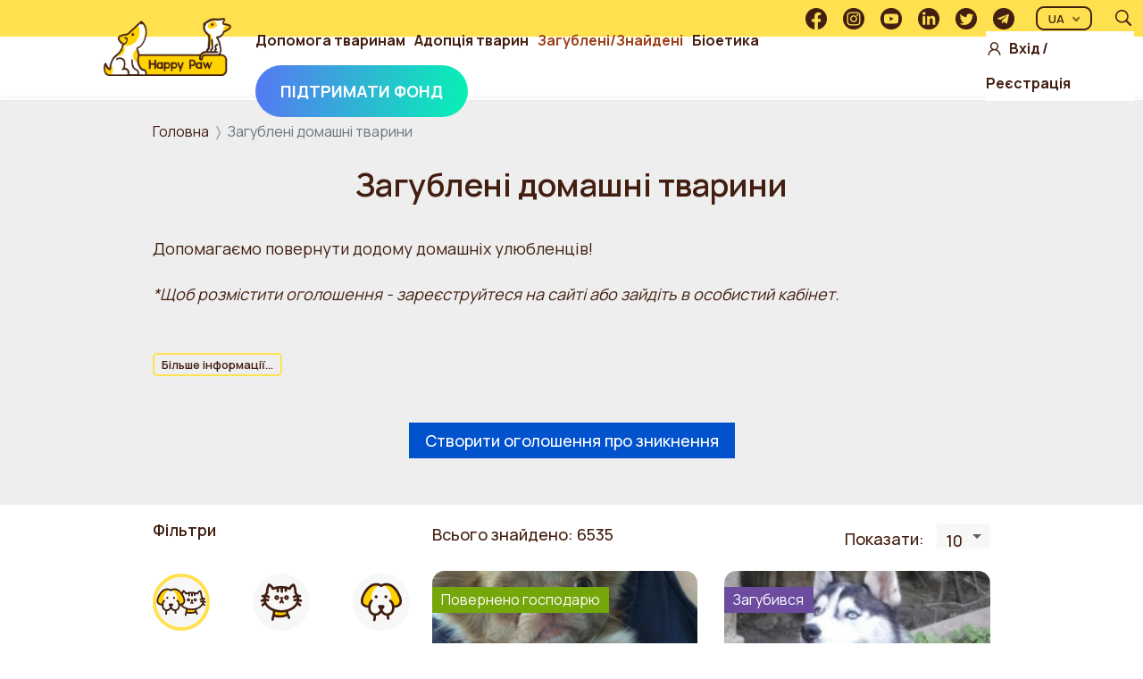

--- FILE ---
content_type: text/html; charset=UTF-8
request_url: https://happypaw.ua/ua/lost?page=627
body_size: 18921
content:


<!DOCTYPE html>
<html lang="uk" dir="ltr" prefix="og: https://ogp.me/ns#">
  <head>
    <meta charset="utf-8" />
<script async src="https://www.googletagmanager.com/gtag/js?id=G-VHPKNMSWSG"></script>
<script>window.dataLayer = window.dataLayer || [];function gtag(){dataLayer.push(arguments)};gtag("js", new Date());gtag("set", "developer_id.dMDhkMT", true);gtag("config", "G-VHPKNMSWSG", {"groups":"default","page_placeholder":"PLACEHOLDER_page_location"});</script>
<link rel="canonical" href="https://happypaw.ua/ua/lost" />
<link rel="image_src" href="/themes/custom/happypaw/build/assets/images/logo.png" />
<meta name="Generator" content="Drupal 9 (https://www.drupal.org)" />
<meta name="MobileOptimized" content="width" />
<meta name="HandheldFriendly" content="true" />
<meta name="viewport" content="width=device-width, initial-scale=1.0" />
<link rel="icon" href="/sites/default/files/favicon.ico" type="image/vnd.microsoft.icon" />
<script>window.a2a_config=window.a2a_config||{};a2a_config.callbacks=[];a2a_config.overlays=[];a2a_config.templates={};</script>

    <title>Загублені домашні тварини | Happy Paw</title>
    <link rel="stylesheet" media="all" href="/sites/default/files/css/css_hUkGFyNxZxqqqKyz6OLCMnfQKwGkDxPzFIgsZ_Cp-d8.css" />
<link rel="stylesheet" media="all" href="/sites/default/files/css/css_AbpHGcgLb-kRsJGnwFEktk7uzpZOCcBY74-YBdrKVGs.css" />
<link rel="stylesheet" media="all" href="https://fonts.googleapis.com/css2?family=Manrope:wght@200;300;400;500;600;700;800&amp;display=swap" />
<link rel="stylesheet" media="all" href="/sites/default/files/css/css_VTMSOeuikAQvcsddiOago5gPg95Uymn4zyXM7szHp78.css" />

    
        <!-- Meta Pixel Code -->
    <script>
      !function(f,b,e,v,n,t,s)
      {if(f.fbq)return;n=f.fbq=function(){n.callMethod?
        n.callMethod.apply(n,arguments):n.queue.push(arguments)};
        if(!f._fbq)f._fbq=n;n.push=n;n.loaded=!0;n.version='2.0';
        n.queue=[];t=b.createElement(e);t.async=!0;
        t.src=v;s=b.getElementsByTagName(e)[0];
        s.parentNode.insertBefore(t,s)}(window, document,'script',
        'https://connect.facebook.net/en_US/fbevents.js');
      fbq('init', '1185193532226242');
      fbq('track', 'PageView');
    </script>
    <noscript><img height="1" width="1" style="display:none"
                   src="https://www.facebook.com/tr?id=1185193532226242&ev=PageView&noscript=1"
      /></noscript>
    <!-- End Meta Pixel Code -->
  </head>
  <body class="path-lost language--uk">
            <a href="#main-content" class="visually-hidden focusable">
      Перейти до основного вмісту
    </a>
    
      <div class="dialog-off-canvas-main-canvas" data-off-canvas-main-canvas>
    <div class="page">
  <header class="header" data-offset-top>
  

<div class="center">
    <nav class="header-nav navbar navbar-expand-xl navbar-light sticky-top ">
      <a href="https://happypaw.ua/ua" class="header-logo"></a>
      <div class="collapse navbar-collapse">
        <div class="header-bottom">
                          
  <div class="block block--mainnavigation">

  
    

            
  


  <ul class="nav navbar-nav">
                                          
        <li class="nav-item dropdown">
                      <a href="/ua/assistance" class="nav-link dropdown-toggle" data-bs-toggle="dropdown" data-drupal-link-system-path="assistance">Допомога тваринам</a>
                          <div class="dropdown-menu">
              <a href="/ua/assistance" class="dropdown-item" data-drupal-link-system-path="assistance">Допомога тяжкохворим</a>
              <a href="/ua/once" class="dropdown-item" data-drupal-link-system-path="once">Разова допомога</a>
              <a href="/ua/guardianship" class="dropdown-item" data-drupal-link-system-path="guardianship">Опіка на відстані</a>
              <a href="/ua/hosts" class="dropdown-item" data-drupal-link-system-path="hosts">Опіка притулків</a>
  </div>
                              </li>
                                      
        <li class="nav-item dropdown">
                      <a href="/ua/shelter" class="nav-link dropdown-toggle" data-bs-toggle="dropdown" data-drupal-link-system-path="shelter">Адопція тварин</a>
                          <div class="dropdown-menu">
              <a href="/ua/shelter" class="dropdown-item" data-drupal-link-system-path="shelter">Взяти тварину</a>
              <a href="/ua/arrange_animal" class="dropdown-item" data-drupal-link-system-path="arrange_animal">Прилаштувати тварину</a>
  </div>
                              </li>
                                      
        <li class="nav-item active dropdown">
                      <a href="/ua/found" class="nav-link dropdown-toggle" data-bs-toggle="dropdown" data-drupal-link-system-path="found">Загублені/Знайдені</a>
                          <div class="dropdown-menu">
              <a href="/ua/lost" class="dropdown-item active" data-drupal-link-system-path="lost">Загубив домашню тварину</a>
              <a href="/ua/found" class="dropdown-item" data-drupal-link-system-path="found">Знайшов домашню тварину</a>
  </div>
                              </li>
                                      
        <li class="nav-item dropdown">
                      <a href="/ua" class="nav-link dropdown-toggle" data-bs-toggle="dropdown" data-drupal-link-system-path="&lt;front&gt;">Біоетика</a>
                          <div class="dropdown-menu">
              <a href="/ua/bioethics/about-project" class="dropdown-item" data-drupal-link-system-path="node/3181">Про Біоетику</a>
              <a href="/ua/bioethics/news" class="dropdown-item" data-drupal-link-system-path="bioethics/bio-news">Новини Біоетики</a>
              <a href="/ua/bioethics/teaching-materials" class="dropdown-item" data-drupal-link-system-path="bioethics/teaching-materials">Методичні матеріали</a>
              <a href="/ua/bioethics/contests" class="dropdown-item" data-drupal-link-system-path="bioethics/contests">Конкурси</a>
              <a href="/ua/bioethics/promotions" class="dropdown-item" data-drupal-link-system-path="bioethics/promotions">Акції</a>
  </div>
                              </li>
                    <li class="nav-item header-nav-item--colored">
  <a href="/ua/contribution" class="nav-link is-active" data-drupal-link-system-path="<front>">Підтримати Фонд</a>
</li>      
      </ul>
    

      
  </div>

  <div class="block block--useraccountmenu">

  
    

            
  


 
  <ul class="nav navbar-nav">
    <li class="nav-item user-login">
      <img src="/themes/custom/happypaw/build/assets/images/login.png" alt="user-login"/> 
    </li>
                                          
        <li class="nav-item">
                      <a href="/ua/user/login?current=/ua/zoo-organization/531" class="nav-link use-ajax" data-drupal-link-system-path="user/login" data-dialog-type="dialog" data-dialog-options="{&quot;width&quot;:700,&quot;dialogClass&quot;:&quot;&quot;}">Вхід</a>
                  </li>
                  <li class="nav-item delimeter">  
            /
          </li>
                                              
        <li class="nav-item">
                      <a href="/ua/user/register" class="nav-link" data-drupal-link-system-path="user/register">Реєстрація</a>
                  </li>
                    </ul>


      
  </div>


                  </div>
        <div class="header-top">
          <div class="user-name">
                    </div>
          <div class="header-right">
                          
            
                          <div class="social-links">
  <a href="https://www.facebook.com/HappyPawFund/?fref=ts" target="_blank" class="social">
    <img src="/themes/custom/happypaw/build/assets/images/fb%40300x.png" alt="facebook"/>
  </a>
  <a href="https://www.instagram.com/happy_paw" target="_blank" class="social">
    <img src="/themes/custom/happypaw/build/assets/images/ig%40300x.png" alt="instagram"/>
  </a>
  <a href="https://www.youtube.com/@happypaw4595" target="_blank" class="social">
    <img src="/themes/custom/happypaw/build/assets/images/yt%40300x.png" alt="youtube"/>
  </a>
  <a href="https://www.linkedin.com/company/charity-fundation-happy-paw" target="_blank" class="social">
    <img src="/themes/custom/happypaw/build/assets/images/liinkedin%40300x.png" alt="linkedin"/>
  </a>
  <a href="https://twitter.com/Happypaw_fund" target="_blank" class="social">
    <img src="/themes/custom/happypaw/build/assets/images/tw%40300x.png" alt="twitter"/>
  </a>
  <a href="https://t.me/HappyPawFund_bot" target="_blank" class="social">
    <img src="/themes/custom/happypaw/build/assets/images/tg%40300x.png" alt="telegram"/>
  </a>   
</div>              
  <div class="block block--dropdownlanguage">

  
    

              <div class="dropbutton-wrapper"><div class="dropbutton-widget"><div  class="dropdown-language-item dropdown"><button type="button" class="btn btn-outline-dark dropdown-toggle " data-bs-toggle='dropdown'><span class="language-link active-language">UA</span></button><ul class="dropdown-menu dropdown-menu-right"><li class="dropdown-item nav-item"><a href="/en/lost?page=627" class="language-link dropdown-item" hreflang="en">EN</a></li></ul></div></div></div>
      
  </div>

  <div class="block block--simplesearchform">

  
    

            
<form class="simple-search-form needs-validation form" data-drupal-selector="simple-search-form" data-bef-auto-submit-full-form="" data-bef-auto-submit="" data-bef-auto-submit-delay="2000" action="/ua/search/gsc" method="get" id="simple-search-form" accept-charset="UTF-8">
  <div class="search-actions"><div class="form-actions js-form-wrapper form-wrapper" data-drupal-selector="edit-actions" id="edit-actions--2">

<input data-bef-auto-submit-click="" data-drupal-selector="edit-submit" type="submit" id="edit-submit" value="" class="js-form-submit form-submit btn btn-primary">
</div>
<div class="js-form-item form-item js-form-type-textfield form-item-keys js-form-item-keys form-no-label form-group">
      
  
  
  
  
  
<input placeholder="Пошук" class="form-textfield form-control" data-drupal-selector="edit-keys" type="text" id="edit-keys" name="keys" value="" size="60" maxlength="128">


  
  
  
  
  </div>
</div><span class="close-search"></span>
</form>

      
  </div>


        <span class="open-search"></span>
                    </div>
        </div>
      </div>

      <button class="navbar-toggler collapsed" type="button" data-bs-toggle="collapse" data-bs-target=".navbar-collapse" aria-controls="navbar-collapse" aria-expanded="false" aria-label="Toggle navigation">
        <span class="navbar-toggler-icon"></span>
      </button>
    </nav>
</div>
  <div class="donation-mobile">
  <div class="nav-item header-nav-item--colored">
  <a href="/ua/contribution" class="nav-link is-active" data-drupal-link-system-path="<front>">Підтримати Фонд</a>
</div>  </div>
  </header>

    <div class="top-content">
      
  <div class="block block--breadcrumbs">

  
    

              <div class="center">  
  <nav aria-label="breadcrumb" class="">
    <ol class="breadcrumb">
              <li class="breadcrumb-item ">
                      <a href="/ua">Головна</a>
                  </li>
              <li class="breadcrumb-item active">
                      Загублені домашні тварини
                  </li>
          </ol>
  </nav>
  </div>    

      
  </div>

  <div class="block block--happypaw-page-title">

  
    

            


  <div class="center">   
    <h1  class="page-title title title--big"><span class="title-content">Загублені домашні тварини</span></h1>
  </div>


      
  </div>

  <div class="views-element-container block block--views-block--project-description-block-1">

  
    

            <div>
<div class="js-view-dom-id-f033b8b27d032eeb6f211c38276477febc26dc0097a67ec05ee45a7ae55e6ae0 view-project-description center">
       
        
        
        
            <div class="view-content">
        
    <div class="views-row">
          
<article role="article" class="node project project--full project-description">
      
    <div class="project-description-text">
      
            <div class="field--readmore-js--body userContent field field--name-body field--type-text-with-summary field--label-hidden field__item"><p>Допомагаємо повернути додому домашніх улюбленців!</p>
<p><em>*Щоб розмістити оголошення - зареєструйтеся на сайті або зайдіть в особистий кабінет.</em></p>
<p>Якщо самостійні пошуки тваринки не дали результатів - розмістіть оголошення у цьому розділі:</p>
<ul><li>Обов’язково додайте якісні фото вашого улюбленця;</li>
<li>Зробіть детальний опис тваринки (вік, розмір, колір шерсті, очей, стать, особливі прикмети);</li>
<li>Вкажіть ваші контакті дані, за якими той, хто знайте тваринку - точно зможе з вами зв’язатись;</li>
<li>Перевірте - чи відображається оголошення у цьому розділі.</li>
</ul><p>Додатково ви також можете написати і паперові оголошення та розвісити у місці, де загубилась тваринка.</p>
<p>Коли ваша тваринка загубилась, намагайтесь не нервувати, а одразу продумати чіткий план дій, як повернути хвостика. Ми підкажемо що саме варто зробити: найперше ретельно обійдіть ті місця, де загубився пес чи огляньте всі потаємні куточки вашого помешкання, якщо загубився котик.</p>
</div>
      
    </div>
        <div class="project-add-wrapp">    
      <a href="/ua/user/login?field_finding_type=1&amp;destination=/ua/node/add/search_animal%3Ffield_finding_type%3D1&amp;current=/ua/lost" class="add-btn ng-lightbox use-ajax" data-dialog-type="dialog" data-dialog-options="{&quot;width&quot;:700,&quot;dialogClass&quot;:&quot;&quot;}">Створити оголошення про зникнення</a>
    </div>  
      </article>

      </div>

      </div>
      
            
        
        
        </div>
</div>

      
  </div>


  </div>
  
  <main>
    <a id="main-content" tabindex="-1"></a>
          <div class="page__content">
        <div class="container center">
            <div data-drupal-messages-fallback class="hidden"></div>
<div class="views-element-container"><div class="js-view-dom-id-e5c7c8af5aaad81cca7719cb8f1722e5b937d256e036453a2792010251819cbe view-lost">
  <div class="list">
  


  




      <div class="list-filters collapse filters-collapse" style="top: 0px;">
      <h3 class="title">Фільтри</h3>
      <div class="list-filter-fields">
        
<form class="views-exposed-form bef-exposed-form needs-validation form" data-bef-auto-submit-full-form="" data-bef-auto-submit="" data-bef-auto-submit-delay="2000" data-drupal-selector="views-exposed-form-lost-page-1" action="/ua/lost" method="get" id="views-exposed-form-lost-page-1" accept-charset="UTF-8">
  <fieldset data-drupal-selector="edit-field-animal-type-target-id" id="edit-field-animal-type-target-id--wrapper" class="fieldgroup form-composite js-form-item form-item js-form-wrapper form-wrapper mb-3">
    
    
  
  <div class="fieldset-wrapper">
                <div class="fieldset-content">
    <div id="edit-field-animal-type-target-id" class="form-radios"><div class="form-radios">
                  <div class="js-form-item form-item js-form-type-radio form-item-field-animal-type-target-id js-form-item-field-animal-type-target-id form-check">
  
<input data-drupal-selector="edit-field-animal-type-target-id-all" type="radio" id="edit-field-animal-type-target-id-all" name="field_animal_type_target_id" value="All" checked="checked" class="form-radio form-check-input">


  <label class="form-check-label option" for="edit-field-animal-type-target-id-all">
<img src="/themes/custom/happypaw/build/assets/images/dog_and_cat.svg" alt="- Обрати -" title="- Обрати -" class="img-fluid">
</label>
  

  
  </div>

                    <div class="js-form-item form-item js-form-type-radio form-item-field-animal-type-target-id js-form-item-field-animal-type-target-id form-check">
  
<input data-drupal-selector="edit-field-animal-type-target-id-8" type="radio" id="edit-field-animal-type-target-id-8" name="field_animal_type_target_id" value="8" class="form-radio form-check-input">


  <label class="form-check-label option" for="edit-field-animal-type-target-id-8">
<img src="/themes/custom/happypaw/build/assets/images/cat.svg" alt="Кіт" title="Кіт" class="img-fluid">
</label>
  

  
  </div>

                    <div class="js-form-item form-item js-form-type-radio form-item-field-animal-type-target-id js-form-item-field-animal-type-target-id form-check">
  
<input data-drupal-selector="edit-field-animal-type-target-id-7" type="radio" id="edit-field-animal-type-target-id-7" name="field_animal_type_target_id" value="7" class="form-radio form-check-input">


  <label class="form-check-label option" for="edit-field-animal-type-target-id-7">
<img src="/themes/custom/happypaw/build/assets/images/dog.svg" alt="Собака" title="Собака" class="img-fluid">
</label>
  

  
  </div>

      </div>
</div>

    </div>
          </div>
</fieldset>
<fieldset data-drupal-selector="edit-field-locality-osm-localities-wrapper" id="edit-field-locality-osm-localities-wrapper" class="js-form-item form-item js-form-wrapper form-wrapper mb-3">
    
      <legend class="fieldset-legend m-0">
      </legend>
    
  
  <div class="fieldset-wrapper">
                <div class="fieldset-content">
    <div data-drupal-selector="osm-wrapper-field-locality-osm-localities-0" id="osm-wrapper-field_locality_osm_localities-0" class="js-form-wrapper form-wrapper"><div class="js-form-item form-item js-form-type-select form-item-field-locality-osm-localities-target-id js-form-item-field-locality-osm-localities-target-id form-group">
      <label class="form-label" for="edit-field-locality-osm-localities-target-id">Область</label>
  
  
  
  
  
  <span class="input input--border input--selectTriangle">
<select osm-level="region" data-drupal-selector="edit-field-locality-osm-localities-target-id" id="edit-field-locality-osm-localities-target-id" name="field_locality_osm_localities[target_id]" class="form-select form-control input-select"><option value="" selected="selected">- Обрати -</option><option value="90726">Вінницька область</option><option value="71064">Волинська область</option><option value="101746">Дніпропетровська область</option><option value="71973">Донецька область</option><option value="71245">Житомирська область</option><option value="72489">Закарпатська область</option><option value="71980">Запорізька область</option><option value="72488">Івано-Франківська область</option><option value="421866">Київ</option><option value="71248">Київська область</option><option value="101859">Кіровоградська область</option><option value="71971">Луганська область</option><option value="72380">Львівська область</option><option value="72635">Миколаївська область</option><option value="72634">Одеська область</option><option value="91294">Полтавська область</option><option value="3795586">Республіка Крим</option><option value="71236">Рівненська область</option><option value="3788485">Севастополь</option><option value="71250">Сумська область</option><option value="72525">Тернопільська область</option><option value="71254">Харківська область</option><option value="71022">Херсонська область</option><option value="90742">Хмельницька область</option><option value="91278">Черкаська область</option><option value="72526">Чернівецька область</option><option value="71249">Чернігівська область</option></select></span>


  
  
  
  
  </div>

<input data-drupal-selector="edit-field-locality-osm-localities-target-type" type="hidden" name="field_locality_osm_localities[target_type]" value="osm_region" class="form-control">
</div>

    </div>
          </div>
</fieldset>
<div class="js-form-item form-item js-form-type-textfield form-item-field-name-value js-form-item-field-name-value form-group">
      <label class="form-label" for="edit-field-name-value">Кличка</label>
  
  
  
  
  
  
<input data-drupal-selector="edit-field-name-value" type="text" id="edit-field-name-value" name="field_name_value" value="" size="30" maxlength="128" class="form-textfield form-control">


  
  
  
  
  </div>
<div id="breed-wrapper"><div class="js-form-item form-item js-form-type-select form-item-field-breed-target-id js-form-item-field-breed-target-id form-group">
      <label class="form-label" for="edit-field-breed-target-id">Порода</label>
  
  
  
  
  
  <span class="input input--border input--selectTriangle">
<select data-drupal-selector="edit-field-breed-target-id" id="edit-field-breed-target-id" name="field_breed_target_id" class="form-select form-control input-select"><option value="All" selected="selected">- Обрати -</option><option value="10">Безпородна (дворняжка) [Кіт]</option><option value="9">Невідома [Кіт]</option><option value="99">Безпорідна (дворняга) [Собака]</option><option value="538">Невідома [Собака]</option><option value="12">Абісcинська [Кіт]</option><option value="39">Егейська [Кіт]</option><option value="18">Американський бобтейл [Кіт]</option><option value="19">Американський керл [Кіт]</option><option value="17">Американська короткошерста [Кіт]</option><option value="16">Американська жорсткошерста [Кіт]</option><option value="20">Анатолійська кішка [Кіт]</option><option value="22">Арабська мау [Кіт]</option><option value="23">Ашера [Кіт]</option><option value="14">Азійська [Кіт]</option><option value="15">Азійська напівдовгошерста [Кіт]</option><option value="13">Австралійська димчаста [Кіт]</option><option value="24">Балінезійська [Кіт]</option><option value="25">Бенгальська [Кіт]</option><option value="28">Бомбейська [Кіт]</option><option value="29">Бразильська короткошерста [Кіт]</option><option value="30">Британська довгошерста [Кіт]</option><option value="31">Британська короткошерста [Кіт]</option><option value="26">Бірманська [Кіт]</option><option value="32">Бурманська [Кіт]</option><option value="33">Бурмила [Кіт]</option><option value="44">Каліфорнійська [Кіт]</option><option value="94">Шантільї-тіффані [Кіт]</option><option value="95">Шартрез [Кіт]</option><option value="96">Шаузі [Кіт]</option><option value="51">Короткошерстий колорпоінт [Кіт]</option><option value="50">Корніш рекс [Кіт]</option><option value="48">Кімрик [Кіт]</option><option value="36">Девонський рекс [Кіт]</option><option value="38">Дракон Лі [Кіт]</option><option value="42">Єгипетська мау [Кіт]</option><option value="41">Європейська короткошерста [Кіт]</option><option value="40">Екзотична короткошерста [Кіт]</option><option value="58">Німецький рекс [Кіт]</option><option value="34">Гавана браун [Кіт]</option><option value="35">Гімалайська [Кіт]</option><option value="97">Японський бобтейл [Кіт]</option><option value="45">Канаані [Кіт]</option><option value="46">Као-мані [Кіт]</option><option value="49">Корат [Кіт]</option><option value="52">Курилський бобтейл [Кіт]</option><option value="47">Карельський бобтейл [Кіт]</option><option value="53">ЛаПерм [Кіт]</option><option value="55">Мейн кун [Кіт]</option><option value="56">Менкс [Кіт]</option><option value="84">Тайський бобтейл [Кіт]</option><option value="54">Манчкін [Кіт]</option><option value="57">Нібелунг [Кіт]</option><option value="59">Норвезька лісова [Кіт]</option><option value="64">Оцикет [Кіт]</option><option value="27">Блакитноока [Кіт]</option><option value="60">Орегонський рекс [Кіт]</option><option value="63">Орієнтальний біколор [Кіт]</option><option value="62">Орієнтальна довгошерста або яванез [Кіт]</option><option value="61">Орієнтальна [Кіт]</option><option value="65">Перська [Кіт]</option><option value="66">Піксибоб [Кіт]</option><option value="21">Американський полідактиль [Кіт]</option><option value="68">Пуделькет [Кіт]</option><option value="69">Раґамаффін [Кіт]</option><option value="70">Регдол [Кіт]</option><option value="72">Російська блакитна [Кіт]</option><option value="71">Російська біла, чорна і таббі [Кіт]</option><option value="73">Саванна [Кіт]</option><option value="79">Скотіш фолд [Кіт]</option><option value="74">Селкірк рекс [Кіт]</option><option value="75">Серегнеті [Кіт]</option><option value="78">Сіамська [Кіт]</option><option value="76">Сибірська [Кіт]</option><option value="77">Сингапурська [Кіт]</option><option value="80">Сноу-шу [Кіт]</option><option value="81">Сомалійська [Кіт]</option><option value="82">Сфінкс [Кіт]</option><option value="67">Пітерболд (Петербурзький сфінкс) [Кіт]</option><option value="83">Тайська [Кіт]</option><option value="37">Донський сфінкс [Кіт]</option><option value="87">Тонкінська [Кіт]</option><option value="85">Той-бобтейл [Кіт]</option><option value="86">Тойгер [Кіт]</option><option value="88">Турецька ангорська [Кіт]</option><option value="90">Турецький ван [Кіт]</option><option value="89">Турецька ванкедісі [Кіт]</option><option value="91">Український левкой [Кіт]</option><option value="93">Уральський рекс [Кіт]</option><option value="92">Уссурійська [Кіт]</option><option value="43">Йоркська шоколадна [Кіт]</option><option value="107">Австралійська борза [Собака]</option><option value="108">Австралійська вівчарка [Собака]</option><option value="109">Австралійська пастуша собака [Собака]</option><option value="110">Австралійський келпі [Собака]</option><option value="111">Австралійський тер`єр [Собака]</option><option value="112">Австралійський шовковистий тер`єр [Собака]</option><option value="113">Австрійська гонча [Собака]</option><option value="114">Австрійський короткошерстий пінчер [Собака]</option><option value="115">Азавак [Собака]</option><option value="116">Азербайджанський гурдбасар [Собака]</option><option value="117">Азорських пастуша собака [Собака]</option><option value="118">Аіді [Собака]</option><option value="119">Айну [Собака]</option><option value="120">Акбаш [Собака]</option><option value="121">Акіта-іну [Собака]</option><option value="122">Алапахський бульдог [Собака]</option><option value="123">Алопекіс [Собака]</option><option value="124">Альпійська таксоподібні гонча (Альпійський бракк) [Собака]</option><option value="126">Аляский маламут [Собака]</option><option value="125">Аляскинский клі-кай [Собака]</option><option value="127">Аляскинский хаскі [Собака]</option><option value="128">Американська акіта (Велика японська собака) [Собака]</option><option value="129">Американська біла вівчарка [Собака]</option><option value="130">Американська блакитна гасконська гонча [Собака]</option><option value="131">Американська індіанська собака [Собака]</option><option value="132">Американська оленяча собака [Собака]</option><option value="133">Американський бульдог [Собака]</option><option value="134">Американський водяний спанієль [Собака]</option><option value="140">Американський ескімоський шпіц [Собака]</option><option value="135">Американський кокер-спанієль [Собака]</option><option value="136">Американський піт-бультер`єр [Собака]</option><option value="137">Американський стаффордшир-тер`єр [Собака]</option><option value="138">Американський той-тер`єр [Собака]</option><option value="139">Американський фоксхаунд [Собака]</option><option value="141">Амурская лайка [Собака]</option><option value="142">Анатолийская вівчарка [Собака]</option><option value="143">Анатолийский карабаш [Собака]</option><option value="144">Англійський бульдог [Собака]</option><option value="145">Англійський кокер-спанієль [Собака]</option><option value="146">Англійський мастиф [Собака]</option><option value="147">Англійський сетер [Собака]</option><option value="148">Англійський спрингер-спаніель [Собака]</option><option value="149">Англійський фоксхаунд [Собака]</option><option value="150">Англо-французька гонча [Собака]</option><option value="151">Аппенцеллер-зенненхунд [Собака]</option><option value="157">Ар`єжуа [Собака]</option><option value="152">Аргентинський дог [Собака]</option><option value="153">Арденнський був`є [Собака]</option><option value="156">Армійські брак [Собака]</option><option value="154">артезиан-нормандський бассет [Собака]</option><option value="155">Артуазская гонча [Собака]</option><option value="158">Афганський хорт [Собака]</option><option value="160">Африканська голий собака [Собака]</option><option value="159">Афріканіс [Собака]</option><option value="161">Аффен-пінчер [Собака]</option><option value="162">Баварська гірська гонча [Собака]</option><option value="163">Бакхмуль [Собака]</option><option value="164">Балканська гонча [Собака]</option><option value="165">Банджарска борза [Собака]</option><option value="213">Бараболі [Собака]</option><option value="166">Барбе [Собака]</option><option value="167">Басенджи [Собака]</option><option value="168">Баскське вівчарка [Собака]</option><option value="169">Бассет-хаунд [Собака]</option><option value="170">Бедлингтон тер`єр [Собака]</option><option value="171">Бельгійський гриффон [Собака]</option><option value="172">Бергамськие вівчарка [Собака]</option><option value="173">Бернська гонча [Собака]</option><option value="174">Бернський зенненхунд [Собака]</option><option value="175">Бівер йоркширський тер`єр [Собака]</option><option value="176">Бігль [Собака]</option><option value="177">Бігль-Хар`єр [Собака]</option><option value="178">Бійі [Собака]</option><option value="180">Бішон фризі (Кучерявий бішон) [Собака]</option><option value="181">Бладхаунд [Собака]</option><option value="247">Блакитний гасконський бассет [Собака]</option><option value="248">Блакитний гасконський гриффон [Собака]</option><option value="249">Блакитний Пікардійський епаньоль [Собака]</option><option value="250">Блакитні гасконський Гончі [Собака]</option><option value="182">Бобтейл [Собака]</option><option value="183">Боксер [Собака]</option><option value="184">Болгарський барак [Собака]</option><option value="185">Болон`єз [Собака]</option><option value="193">Бордер коллі [Собака]</option><option value="194">Бордер тер`єр [Собака]</option><option value="195">Бордоский дог [Собака]</option><option value="104">Борза [Собака]</option><option value="196">Бородатий коллі [Собака]</option><option value="197">Босерон [Собака]</option><option value="199">Боснійська барак [Собака]</option><option value="198">Боснійська грубошерста гонча [Собака]</option><option value="200">Боснійська торняк [Собака]</option><option value="201">Бостон тер`єр [Собака]</option><option value="202">Бразильський мастиф [Собака]</option><option value="203">Бразильський тер`єр [Собака]</option><option value="204">Бретонські Гончі [Собака]</option><option value="206">Бриар (Французька довгошерста вівчарка) [Собака]</option><option value="205">Британський спаніель [Собака]</option><option value="207">брохолмер [Собака]</option><option value="208">Брюссельський гриффон [Собака]</option><option value="209">Бульдог [Собака]</option><option value="103">Бульдог [Собака]</option><option value="210">Бульмастиф [Собака]</option><option value="211">Бультерьер [Собака]</option><option value="212">Бурбонский бракк [Собака]</option><option value="214">Бургоська лягава [Собака]</option><option value="215">Бурят-монгольський вовкодав [Собака]</option><option value="216">Вандейскій гриффон [Собака]</option><option value="217">Вахтельхунд (Німецький перепелиний спанієль) [Собака]</option><option value="218">Веймаранер (Веймарська лягава) [Собака]</option><option value="186">Велика англо-французька триколірна гонча [Собака]</option><option value="187">Велика блакитна гасконська гонча [Собака]</option><option value="188">Велика піренейська гірська собака [Собака]</option><option value="189">Велика швейцарська гірська пастуша собака [Собака]</option><option value="190">Великий вандейский гриффон [Собака]</option><option value="191">Великий гасконський сентонжуа [Собака]</option><option value="192">Великий швейцарський зенненхунд [Собака]</option><option value="219">Веллер [Собака]</option><option value="220">Вельш спрингер спанієль [Собака]</option><option value="221">Вельш тер`єр [Собака]</option><option value="222">Вельш-коргі пемброк кардиган [Собака]</option><option value="223">Вельш-спрингер-спанієль [Собака]</option><option value="235">Вест хайленд вайт тер`єр [Собака]</option><option value="228">Вест-хайленд-уайт-тер`єр [Собака]</option><option value="229">Вестфальська таксоподібні гонча [Собака]</option><option value="230">Веттерхаун [Собака]</option><option value="100">Вівчарка [Собака]</option><option value="231">Вовча собака Сарлоса [Собака]</option><option value="232">Вольпіно-італ`яно [Собака]</option><option value="236">Гаванська болонка [Собака]</option><option value="237">Гампр [Собака]</option><option value="238">Ганноверска гонча [Собака]</option><option value="239">Гасконі-сентонжська гонча [Собака]</option><option value="240">Гладкоморда піренейська вівчарка [Собака]</option><option value="241">Гладкошерстий ретривер [Собака]</option><option value="242">Гладкошерстий фокстер`єр [Собака]</option><option value="243">Глен-оф-Імаал-тер`єр [Собака]</option><option value="244">Голландська вівчарка [Собака]</option><option value="245">Голландський водяний спанієль [Собака]</option><option value="246">Голландський гриффон [Собака]</option><option value="106">Гонча [Собака]</option><option value="251">Гонча Артуа [Собака]</option><option value="252">Гонча Гамільтона [Собака]</option><option value="253">Гонча Дункера [Собака]</option><option value="254">Гонча Хюгена [Собака]</option><option value="255">Гонча Шиллєра [Собака]</option><option value="256">Гордон-сетер (Шотландський сетер) [Собака]</option><option value="257">Грейхаунд [Собака]</option><option value="259">Грецька заяча гонча [Собака]</option><option value="260">Гриффон Кортальса [Собака]</option><option value="258">Грьонлансхунд (Гренландська собака) [Собака]</option><option value="261">Грюнендаль (Бельгійська вівчарка) [Собака]</option><option value="262">Далматин [Собака]</option><option value="263">Датська лягава [Собака]</option><option value="264">Датський брохольмер [Собака]</option><option value="265">Денді даймонд тер`єр [Собака]</option><option value="266">Джек-Рассел тер`єр [Собака]</option><option value="267">Дірхаунд [Собака]</option><option value="268">Доберман [Собака]</option><option value="269">Дратхаар [Собака]</option><option value="270">Дратхаар (Німецька жорсткошерста лягава) [Собака]</option><option value="271">Древер [Собака]</option><option value="272">Дрентська куропаточна собака (Патрійсхонд) [Собака]</option><option value="273">Дункер (Норвезька гонча) [Собака]</option><option value="274">Евразіер [Собака]</option><option value="524">Ентлебухер-зенненхунд [Собака]</option><option value="525">Епаньоль бретон [Собака]</option><option value="526">Ердельтер`єр [Собака]</option><option value="527">Ескімоська собака [Собака]</option><option value="528">Естонська гонча [Собака]</option><option value="529">Ештрельская вівчарка [Собака]</option><option value="275">Жорсткошерстний фокстер`єр [Собака]</option><option value="276">Західносибірська лайка [Собака]</option><option value="277">Золотистий ретривер [Собака]</option><option value="278">Івицька борза (Поденго) [Собака]</option><option value="279">Іллірійська вівчарка [Собака]</option><option value="281">Ірландський вовкодав [Собака]</option><option value="280">Ірландський водяний спанієль [Собака]</option><option value="282">Ірландський Глен оф Імаал тер`єр [Собака]</option><option value="283">Ірландський мягкошерстий пшеничний тер`єр [Собака]</option><option value="284">Ірландський сетер [Собака]</option><option value="285">Ірландський тер`єр [Собака]</option><option value="286">Ісландська собака [Собака]</option><option value="287">Іспанська водна собака [Собака]</option><option value="288">Іспанська гальго [Собака]</option><option value="289">Іспанська мастиф [Собака]</option><option value="290">Істрійська гонча [Собака]</option><option value="291">Італійський бракк [Собака]</option><option value="292">Італійський сегуджіо (гонча) [Собака]</option><option value="293">Італійський спиноне [Собака]</option><option value="294">Йоркширський тер`єр [Собака]</option><option value="295">Ка де Бестіарі [Собака]</option><option value="296">Ка-де-бо [Собака]</option><option value="297">Кавалер кінг Чарльз спанієль [Собака]</option><option value="298">Кавказька вівчарка [Собака]</option><option value="299">Кай тора-кен (Тигрова собака) [Собака]</option><option value="300">Канадська біла вівчарка [Собака]</option><option value="301">Канарський дог [Собака]</option><option value="302">Канарський поденко [Собака]</option><option value="303">Кангал [Собака]</option><option value="304">Кане-корсо [Собака]</option><option value="305">Карело-фінська лайка [Собака]</option><option value="306">Карельська ведмежа собака [Собака]</option><option value="307">Карликовий пінчер [Собака]</option><option value="308">Карстская вівчарка [Собака]</option><option value="309">Кастру-лаборейру [Собака]</option><option value="310">Каталонська вівчарка [Собака]</option><option value="311">Кеєсхонд [Собака]</option><option value="312">Келпі [Собака]</option><option value="330">Керн тер`єр [Собака]</option><option value="313">Керн-тер`єр [Собака]</option><option value="314">Керрі-блю-тер`єр [Собака]</option><option value="98">Китайский шнауцер [Собака]</option><option value="317">Китайська хохлата собака [Собака]</option><option value="315">Кінг Чарльз спанієль [Собака]</option><option value="316">Кісю [Собака]</option><option value="318">Кламбер-спанієль [Собака]</option><option value="319">Коікерхонд`є [Собака]</option><option value="320">Коллі (Шотландська вівчарка) [Собака]</option><option value="321">Комондор [Собака]</option><option value="322">Континентальний той-спанієль (Папільон, Фален) [Собака]</option><option value="323">Корейський джиндо [Собака]</option><option value="324">Котон-де-Тулеар [Собака]</option><option value="325">Кромфорлендер [Собака]</option><option value="326">Ксолоітцкуінтлі (Мексиканська гола собака) [Собака]</option><option value="327">Кувас [Собака]</option><option value="328">Курцхаар [Собака]</option><option value="329">Курчавошёрстний ретривер (Керлі) [Собака]</option><option value="331">Лабрадор ретривер [Собака]</option><option value="332">Лаготто-романьоло [Собака]</option><option value="333">Лайка [Собака]</option><option value="334">Лакенуа [Собака]</option><option value="335">Лангхаар (Німецька довгошерста лягава) [Собака]</option><option value="336">Ландсир [Собака]</option><option value="337">Ланкаширські хілер [Собака]</option><option value="338">Лапінпорокойра (Лапландська оленегонних собака) [Собака]</option><option value="339">Латвійський гонча [Собака]</option><option value="340">Левеск [Собака]</option><option value="341">Левретка [Собака]</option><option value="342">Лейкленд тер`єр [Собака]</option><option value="343">Леонбергер [Собака]</option><option value="344">Леопардовий собака катахули [Собака]</option><option value="345">Литовська гонча [Собака]</option><option value="346">Лхаса апсо (Лхасський апсо) [Собака]</option><option value="347">Люцернська гонча [Собака]</option><option value="348">Майорська вівчарка [Собака]</option><option value="349">Мала блакитна гасконська гонча [Собака]</option><option value="350">Мала левова собака (Льовхен) [Собака]</option><option value="351">Мала мюнстерлендерская лягава [Собака]</option><option value="352">Малинуа (Бельгійська вівчарка) [Собака]</option><option value="353">Мальтійська болонка (Мальтезе) [Собака]</option><option value="354">Манчестерський тер`єр (Англійський той-тер`єр) [Собака]</option><option value="355">Мареммано-абруццен [Собака]</option><option value="356">Марокканський айді [Собака]</option><option value="358">Мастиф [Собака]</option><option value="357">Мастіно наполетано [Собака]</option><option value="359">Міттельшнауцер [Собака]</option><option value="360">Монгольська вівчарка [Собака]</option><option value="361">Мопс [Собака]</option><option value="362">Московська сторожова [Собака]</option><option value="363">Московський дракон [Собака]</option><option value="364">Муді [Собака]</option><option value="365">Мюнстер Лендер [Собака]</option><option value="376">Ненецька оленегонна лайка (оленегонний шпіц) [Собака]</option><option value="377">Нівернезський гриффон [Собака]</option><option value="367">Німецька вівчарка [Собака]</option><option value="366">Німецька гонча (Німецький бракк) [Собака]</option><option value="368">Німецький великий шпіц [Собака]</option><option value="369">Німецький дог [Собака]</option><option value="370">Німецький малий шпіц [Собака]</option><option value="371">Німецький мисливський тер`єр [Собака]</option><option value="372">Німецький пінчер [Собака]</option><option value="373">Німецький середній шпіц [Собака]</option><option value="374">Німецький шпіц (Померанський шпіц) [Собака]</option><option value="375">Німецький ягдтер`єр [Собака]</option><option value="378">Ніхон тер`єр (Японський тер`єр) [Собака]</option><option value="379">Новошотландський ретривер [Собака]</option><option value="380">Норботтен шпіц [Собака]</option><option value="381">Норвезький бухунд [Собака]</option><option value="383">Норвезький елькхунд [Собака]</option><option value="382">Норвезький лундехунд [Собака]</option><option value="384">Норвіч тер`єр [Собака]</option><option value="385">Норфолк тер`єр [Собака]</option><option value="386">Ньюфаундленд [Собака]</option><option value="387">Овернський бракк [Собака]</option><option value="388">ОДИС [Собака]</option><option value="389">Оттерхаунд (Видрова собака) [Собака]</option><option value="390">Парсон Рассел тер`єр [Собака]</option><option value="391">Пекінес [Собака]</option><option value="392">Пердігуеро-де-Бургос [Собака]</option><option value="393">Перуанська гола собака [Собака]</option><option value="531">Південноросійська борза [Собака]</option><option value="532">Південноросійська вівчарка [Собака]</option><option value="394">Пікардійська вівчарка [Собака]</option><option value="395">Пікардійський епаньоль [Собака]</option><option value="101">Пінчер [Собака]</option><option value="397">Піренейська вівчарка [Собака]</option><option value="396">Піренейський гірський собака [Собака]</option><option value="398">Піренейський мастиф [Собака]</option><option value="399">Поденко канаріо [Собака]</option><option value="400">Пойнтер [Собака]</option><option value="401">Польська гонча (Польський огар) [Собака]</option><option value="402">Польська низинна вівчарка [Собака]</option><option value="403">Польський харт [Собака]</option><option value="404">Пон-одемерскій епаньоль [Собака]</option><option value="405">Порселен [Собака]</option><option value="408">Португальська вівчарка [Собака]</option><option value="406">Португальська водна собака [Собака]</option><option value="407">Португальська лягава [Собака]</option><option value="410">Португальська поденгу [Собака]</option><option value="409">Португальська сторожова (Рафейро до Алентехо) [Собака]</option><option value="411">Посавська гонча [Собака]</option><option value="412">Прямошерстний ретривер [Собака]</option><option value="413">Пті брабансон [Собака]</option><option value="414">Пуатевенська гонча [Собака]</option><option value="415">Пудель [Собака]</option><option value="416">Пудель-пойнтер [Собака]</option><option value="417">Пулі [Собака]</option><option value="418">Пумі [Собака]</option><option value="419">Різеншнауцер [Собака]</option><option value="420">Родезийський ріджбек [Собака]</option><option value="424">Російська гонча [Собака]</option><option value="427">Російська кольорова болонка [Собака]</option><option value="426">Російська псова борза [Собака]</option><option value="425">Російська ряба гонча [Собака]</option><option value="428">Російський довгошерстий той [Собака]</option><option value="429">Російський мисливський спанієль [Собака]</option><option value="430">Російський той-тер`єр [Собака]</option><option value="431">Російський чорний тер`єр [Собака]</option><option value="432">Російсько-європейська лайка [Собака]</option><option value="421">Ротвейлер [Собака]</option><option value="422">Румунська карпатська вівчарка [Собака]</option><option value="423">Румунська міорітская вівчарка [Собака]</option><option value="433">Салюки (перська борза) [Собака]</option><option value="434">Самоїдська собака (Самоїд) [Собака]</option><option value="435">Санмігельска вівчарка [Собака]</option><option value="436">Сассекс спанієль [Собака]</option><option value="437">Сен-Жерменський бракк [Собака]</option><option value="438">Сенбернар [Собака]</option><option value="439">Сенбернар (Альпійський мастиф) [Собака]</option><option value="440">Сербська гонча [Собака]</option><option value="456">Середньоазіатська вівчарка (Алабай) [Собака]</option><option value="442">Сибірський хаскі [Собака]</option><option value="443">Сибірський хаскі [Собака]</option><option value="441">Сіба-іну [Собака]</option><option value="444">Сікоку (Шікоку) [Собака]</option><option value="445">Сіліхем тер`єр [Собака]</option><option value="446">Скай-тер`єр [Собака]</option><option value="447">Скотч-тер`єр (Шотландський тер`єр) [Собака]</option><option value="448">Словацька гонча (Словацька копів) [Собака]</option><option value="449">Словацька жорсткошерста лягава [Собака]</option><option value="450">Словацька чувач [Собака]</option><option value="451">Слюги (Арабська борза) [Собака]</option><option value="452">Смоландська гонча (Смоландстеваре) [Собака]</option><option value="453">Собака Баскервілі [Собака]</option><option value="454">Спаниєль [Собака]</option><option value="105">Спанієль [Собака]</option><option value="455">Спіноне [Собака]</option><option value="457">Стабейхаун [Собака]</option><option value="458">Староанглійський бульдог [Собака]</option><option value="459">Стародатская лягава [Собака]</option><option value="460">Стаффордширський бультер`єр [Собака]</option><option value="233">Східноєвропейська вівчарка [Собака]</option><option value="234">Східносибірська лайка [Собака]</option><option value="461">Тази [Собака]</option><option value="462">Тайган [Собака]</option><option value="463">Тайський ріджбек [Собака]</option><option value="464">Такса [Собака]</option><option value="102">Тер`єр [Собака]</option><option value="465">Тервюрен (Бельгійська вівчарка) [Собака]</option><option value="466">Тибетський мастиф [Собака]</option><option value="467">Тибетський спанієль [Собака]</option><option value="468">Тибетський тер`єр [Собака]</option><option value="469">Тірольська гонча [Собака]</option><option value="470">Тоса-Іну [Собака]</option><option value="471">Тувинская вівчарка [Собака]</option><option value="224">Угорська борза [Собака]</option><option value="225">Угорська вижла [Собака]</option><option value="226">Угорська жесткошерстна лягава [Собака]</option><option value="227">Угорський кувас [Собака]</option><option value="473">Уельська вівчарка [Собака]</option><option value="472">Уіппет [Собака]</option><option value="474">Фараоновий собака [Собака]</option><option value="475">Філа бразилейро [Собака]</option><option value="476">Філд спанієль [Собака]</option><option value="477">Фінська гонча [Собака]</option><option value="478">Фінська лайка [Собака]</option><option value="479">Фінська оленегонна лайка [Собака]</option><option value="480">Фінський лаппхунд [Собака]</option><option value="481">Фінський шпіц (Фінська пташина лайка) [Собака]</option><option value="482">Фландрській був`є [Собака]</option><option value="483">Фокстер`єр [Собака]</option><option value="484">Фокстер`єр жорсткошерстий [Собака]</option><option value="485">Фоксхаунд [Собака]</option><option value="486">Французька болонка [Собака]</option><option value="488">Французький брак [Собака]</option><option value="489">Французький бульдог [Собака]</option><option value="491">Французький епаньоль [Собака]</option><option value="490">Французький мастиф [Собака]</option><option value="487">Французькі рябі гончі [Собака]</option><option value="492">Хальденская гонча [Собака]</option><option value="493">Ханаанська собака [Собака]</option><option value="494">Хар`єр [Собака]</option><option value="495">Хігенхунд [Собака]</option><option value="496">Ховаварт [Собака]</option><option value="497">Хоккайдо [Собака]</option><option value="498">Хорватська вівчарка [Собака]</option><option value="499">Хорта борза [Собака]</option><option value="500">Цвергшнауцер [Собака]</option><option value="501">Чау-чау [Собака]</option><option value="504">Чесапік бей толлер (Толлер ретривер) [Собака]</option><option value="505">Чеська вовча собака [Собака]</option><option value="506">Чеський тер`єр [Собака]</option><option value="507">Чеський фоусек [Собака]</option><option value="508">Чирнеко дель Етна (Сицилійська борза) [Собака]</option><option value="509">Чихуахуа [Собака]</option><option value="503">Чорний тер`єр [Собака]</option><option value="502">Чорноподпалий кунхаунд (Єнотова собака) [Собака]</option><option value="510">Чукотська їздова [Собака]</option><option value="511">Шапендуа [Собака]</option><option value="512">Шарпей [Собака]</option><option value="513">Шарпланінак [Собака]</option><option value="514">Шведський вальхунд (Вестготашпіц) [Собака]</option><option value="515">Шведський елькхунд [Собака]</option><option value="516">Швейцарська гонча [Собака]</option><option value="518">Шелті [Собака]</option><option value="519">Ши-тцу [Собака]</option><option value="520">Шипперке [Собака]</option><option value="517">Шовковистий віндхаунд [Собака]</option><option value="521">Шотландський тер`єр [Собака]</option><option value="522">Штирійська гонча [Собака]</option><option value="523">Штіхельхаар [Собака]</option><option value="530">Югославська гонча [Собака]</option><option value="533">Ягдтер`єр [Собака]</option><option value="534">Якутська лайка [Собака]</option><option value="535">Японський тер`єр [Собака]</option><option value="536">Японський хін [Собака]</option><option value="537">Японський шпіц [Собака]</option></select></span>


  
  
  
  
  </div>
</div><div class="js-form-item form-item js-form-type-select form-item-field-gender-value js-form-item-field-gender-value form-group">
      <label class="form-label" for="edit-field-gender-value">Стать</label>
  
  
  
  
  
  <span class="input input--border input--selectTriangle">
<select data-drupal-selector="edit-field-gender-value" id="edit-field-gender-value" name="field_gender_value" class="form-select form-control input-select"><option value="All" selected="selected">- Обрати -</option><option value="1">Хлопчик</option><option value="0">Дівчинка</option></select></span>


  
  
  
  
  </div>
<div class="js-form-item form-item js-form-type-select form-item-field-size-target-id js-form-item-field-size-target-id form-group">
      <label class="form-label" for="edit-field-size-target-id">Розмір</label>
  
  
  
  
  
  <span class="input input--border input--selectTriangle">
<select data-drupal-selector="edit-field-size-target-id" id="edit-field-size-target-id" name="field_size_target_id" class="form-select form-control input-select"><option value="All" selected="selected">- Обрати -</option><option value="3">до 35 см</option><option value="4">від 35 до 50 см</option><option value="5">від 50 см</option><option value="6">Коти</option></select></span>


  
  
  
  
  </div>
<div class="js-form-item form-item js-form-type-select form-item-field-age-value js-form-item-field-age-value form-group">
      <label class="form-label" for="edit-field-age-value">Вік тваринки</label>
  
  
  
  
  
  <span class="input input--border input--selectTriangle">
<select data-drupal-selector="edit-field-age-value" id="edit-field-age-value" name="field_age_value" class="form-select form-control input-select"><option value="All" selected="selected">- Обрати -</option><option value="0">Менше року</option><option value="1">1-2 роки</option><option value="2">2-3 років</option><option value="3">3-4 роки</option><option value="4">4-5 років</option><option value="5">Більше 5 років</option></select></span>


  
  
  
  
  </div>
<div class="js-form-item form-item js-form-type-select form-item-field-sterilization-value js-form-item-field-sterilization-value form-group">
      <label class="form-label" for="edit-field-sterilization-value">Стерилізація</label>
  
  
  
  
  
  <span class="input input--border input--selectTriangle">
<select data-drupal-selector="edit-field-sterilization-value" id="edit-field-sterilization-value" name="field_sterilization_value" class="form-select form-control input-select"><option value="All" selected="selected">- Обрати -</option><option value="1">стерилізована</option><option value="2">не стерилізована</option></select></span>


  
  
  
  
  </div>
<div class="js-form-item form-item js-form-type-textfield form-item-field-found-date-value js-form-item-field-found-date-value form-group">
      <label class="form-label" for="edit-field-found-date-value">Коли було загублено</label>
  
  
  
  
  
  
<input class="bef-datepicker form-textfield form-control" autocomplete="off" data-drupal-selector="edit-field-found-date-value" aria-describedby="edit-field-found-date-value--description" type="text" id="edit-field-found-date-value" name="field_found_date_value" value="" size="30" maxlength="128">


  
  
  
  
      <small id="edit-field-found-date-value--description" class="description form-text text-muted">
      Оберіть дату
    </small>
  </div>
<div class="filter-inline"><div class="js-form-item form-item js-form-type-textfield form-item-field-animal-id-value js-form-item-field-animal-id-value form-group">
      <label class="form-label" for="edit-field-animal-id-value">Чип Animal ID</label>
  
  
  
  
  
  
<input data-drupal-selector="edit-field-animal-id-value" type="text" id="edit-field-animal-id-value" name="field_animal_id_value" value="" size="30" maxlength="128" class="form-textfield form-control">


  
  
  
  
  </div>
<div class="js-form-item form-item js-form-type-textfield form-item-field-old-id-value js-form-item-field-old-id-value form-group">
      <label class="form-label" for="edit-field-old-id-value">ID тваринки</label>
  
  
  
  
  
  
<input data-drupal-selector="edit-field-old-id-value" type="text" id="edit-field-old-id-value" name="field_old_id_value" value="" size="30" maxlength="128" class="form-textfield form-control">


  
  
  
  
  </div>
</div><div class="js-form-item form-item js-form-type-select form-item-animal-state-1 js-form-item-animal-state-1 form-group">
      <label class="form-label" for="edit-animal-state-1">Статус тваринки</label>
  
  
  
  
  
  <span class="input input--border input--selectTriangle">
<select data-drupal-selector="edit-animal-state-1" id="edit-animal-state-1" name="animal_state_1" class="form-select form-control input-select"><option value="All" selected="selected">- Обрати -</option><option value="lost">Загубився</option><option value="returned">Повернено господарю</option><option value="new-family">Влаштовано в нову сім‘ю</option></select></span>


  
  
  
  
  </div>
<div class="hidden"><div class="js-form-item form-item js-form-type-select form-item-items-per-page js-form-item-items-per-page form-group">
      <label class="form-label" for="edit-items-per-page">Items per page</label>
  
  
  
  
  
  <span class="input input--border input--selectTriangle">
<select data-drupal-selector="edit-items-per-page" id="edit-items-per-page" name="items_per_page" class="form-select form-control input-select"><option value="10" selected="selected">10</option><option value="25">25</option><option value="50">50</option></select></span>


  
  
  
  
  </div>
</div><div data-drupal-selector="edit-actions" class="form-actions js-form-wrapper form-wrapper" id="edit-actions">

<input data-bef-auto-submit-click="" class="js-hide js-form-submit form-submit btn btn-primary" data-drupal-selector="edit-submit-lost" type="submit" id="edit-submit-lost" value="Apply">
</div>


</form>

      </div>
    </div>
  
  <div class="list-content">
      <div class="list-content-header">
    <div class="view-header">
              <div class="counter">
          Всього знайдено: 6535
        </div>
        <div class="list-content-header-form">
          Показати:
          <span class="input input--border input--selectTriangle">
                <select name="per_page" class="input-select" id="per_page" tabindex="-1">
                  <option value="10">10</option>
                  <option value="25">25</option>
                  <option value="50">50</option>
                </select>
            </span>
        </div>
                    <button class="filters-toggler collapsed" type="button" data-bs-toggle="collapse" data-bs-target=".filters-collapse" aria-controls="filters-collapse" aria-expanded="false" aria-label="Toggle filters">
          <span class="filters-toggler-icon"></span>
        </button>
          </div>

      </div>

          <div class="view-content list-results">
        



  







<a href="/ua/lost/card/11556"  class="list-item">
<article role="article" class="node search-animal--teaser">
  
  

      
        <div class="list-item-image">
                    <img class="list-item-image-src" src="/sites/default/files/styles/pet_image/public/images/search_photos/ba0985f2000eb19d9dc14b9b08a042ac.jpg?itok=qjMJKHlO">
                    
          <div class="list-item-id">
            ID
                            11556
              
          </div>

          <div class="list-item-labels">
              
              <div class="list-item-label list-item-label--green">Повернено господарю</div>
                      </div>
        </div>

    <h4 class="list-item-title">
      <h4 class="list-item-title">
                  
            Этьен
      
              </h4>
    </h4>
    <div class="list-item-text">
       
                                                                                                                                  Хлопчик
    </div>
  </article>
</a>



<a href="/ua/lost/card/11560"  class="list-item">
<article role="article" class="node search-animal--teaser">
  
  

      
        <div class="list-item-image">
                    <img class="list-item-image-src" src="/sites/default/files/styles/pet_image/public/images/search_photos/da00ca370cbf3dd8d80107479febf644.jpg?itok=NcXINERr">
                    
          <div class="list-item-id">
            ID
                            11560
              
          </div>

          <div class="list-item-labels">
              
              <div class="list-item-label list-item-label--purple">Загубився</div>
                      </div>
        </div>

    <h4 class="list-item-title">
      <h4 class="list-item-title">
                  Невідомо
              </h4>
    </h4>
    <div class="list-item-text">
       
                                                                                                                                  Хлопчик
    </div>
  </article>
</a>



<a href="/ua/lost/card/11562"  class="list-item">
<article role="article" class="node search-animal--teaser">
  
  

      
        <div class="list-item-image">
                    <img class="list-item-image-src" src="/sites/default/files/styles/pet_image/public/images/search_photos/16fb63884e65e2dfac5447d58cc63637.jpg?itok=tfz03ouA">
                    
          <div class="list-item-id">
            ID
                            11562
              
          </div>

          <div class="list-item-labels">
              
              <div class="list-item-label list-item-label--purple">Загубився</div>
                      </div>
        </div>

    <h4 class="list-item-title">
      <h4 class="list-item-title">
                  Невідомо
              </h4>
    </h4>
    <div class="list-item-text">
       
                                                                                                                                  Хлопчик
    </div>
  </article>
</a>



<a href="/ua/lost/card/11566"  class="list-item">
<article role="article" class="node search-animal--teaser">
  
  

      
        <div class="list-item-image">
                    <img class="list-item-image-src" src="/sites/default/files/styles/pet_image/public/images/search_photos/b4e363bb2a03f488adc177c44dc62594.jpg?itok=t25u-G52">
                    
          <div class="list-item-id">
            ID
                            11566
              
          </div>

          <div class="list-item-labels">
              
              <div class="list-item-label list-item-label--green">Повернено господарю</div>
                      </div>
        </div>

    <h4 class="list-item-title">
      <h4 class="list-item-title">
                  Невідомо
              </h4>
    </h4>
    <div class="list-item-text">
       
                                                                                                                                  Хлопчик
    </div>
  </article>
</a>



<a href="/ua/lost/card/11567"  class="list-item">
<article role="article" class="node search-animal--teaser">
  
  

      
        <div class="list-item-image">
                    <img class="list-item-image-src" src="/sites/default/files/styles/pet_image/public/images/search_photos/651723ced15418058309061be0dc8621.jpg?itok=aPaZwIqm">
                    
          <div class="list-item-id">
            ID
                            11567
              
          </div>

          <div class="list-item-labels">
              
              <div class="list-item-label list-item-label--purple">Загубився</div>
                      </div>
        </div>

    <h4 class="list-item-title">
      <h4 class="list-item-title">
                  Невідомо
              </h4>
    </h4>
    <div class="list-item-text">
       
                                                                                                                                  Хлопчик
    </div>
  </article>
</a>



<a href="/ua/lost/card/11569"  class="list-item">
<article role="article" class="node search-animal--teaser">
  
  

      
        <div class="list-item-image">
                    <img class="list-item-image-src" src="/sites/default/files/styles/pet_image/public/images/search_photos/eb666de91a56c7d9c37481095e54ce62.jpg?itok=OZ5r8CzT">
                    
          <div class="list-item-id">
            ID
                            11569
              
          </div>

          <div class="list-item-labels">
              
              <div class="list-item-label list-item-label--green">Повернено господарю</div>
                      </div>
        </div>

    <h4 class="list-item-title">
      <h4 class="list-item-title">
                  Невідомо
              </h4>
    </h4>
    <div class="list-item-text">
       
                                                                                                                                  Хлопчик
    </div>
  </article>
</a>



<a href="/ua/lost/card/11572"  class="list-item">
<article role="article" class="node search-animal--teaser">
  
  

      
        <div class="list-item-image">
                    <img class="list-item-image-src" src="/sites/default/files/styles/pet_image/public/images/search_photos/587855fb4eb2f8dc44836e54df2bcb37.jpg?itok=_0tg8Va7">
                    
          <div class="list-item-id">
            ID
                            11572
              
          </div>

          <div class="list-item-labels">
              
              <div class="list-item-label list-item-label--purple">Загубився</div>
                      </div>
        </div>

    <h4 class="list-item-title">
      <h4 class="list-item-title">
                  
            Белла
      
              </h4>
    </h4>
    <div class="list-item-text">
       
                                                                                                                                  Дівчинка
    </div>
  </article>
</a>



<a href="/ua/lost/card/11573"  class="list-item">
<article role="article" class="node search-animal--teaser">
  
  

      
        <div class="list-item-image">
                    <img class="list-item-image-src" src="/sites/default/files/styles/pet_image/public/images/search_photos/ecebcca6a83c4157849839a4c031422f.jpg?itok=R8a0sIot">
                    
          <div class="list-item-id">
            ID
                            11573
              
          </div>

          <div class="list-item-labels">
              
              <div class="list-item-label list-item-label--purple">Загубився</div>
                      </div>
        </div>

    <h4 class="list-item-title">
      <h4 class="list-item-title">
                  
            Одина
      
              </h4>
    </h4>
    <div class="list-item-text">
       
                                                                                                                                  Дівчинка
    </div>
  </article>
</a>



<a href="/ua/lost/card/11575"  class="list-item">
<article role="article" class="node search-animal--teaser">
  
  

      
        <div class="list-item-image">
                    <img class="list-item-image-src" src="/sites/default/files/styles/pet_image/public/images/search_photos/c88e07a3993578ffcece3067ed5c0abe.jpg?itok=LLREbDxz">
                    
          <div class="list-item-id">
            ID
                            11575
              
          </div>

          <div class="list-item-labels">
              
              <div class="list-item-label list-item-label--green">Повернено господарю</div>
                      </div>
        </div>

    <h4 class="list-item-title">
      <h4 class="list-item-title">
                  Невідомо
              </h4>
    </h4>
    <div class="list-item-text">
       
                                                                                                                                  Хлопчик
    </div>
  </article>
</a>



<a href="/ua/lost/card/11579"  class="list-item">
<article role="article" class="node search-animal--teaser">
  
  

      
        <div class="list-item-image">
                    <img class="list-item-image-src" src="/sites/default/files/styles/pet_image/public/images/search_photos/c489355b0bbc7c693402455977c10160.jpg?itok=SqfzY_C-">
                    
          <div class="list-item-id">
            ID
                            11579
              
          </div>

          <div class="list-item-labels">
              
              <div class="list-item-label list-item-label--purple">Загубився</div>
                      </div>
        </div>

    <h4 class="list-item-title">
      <h4 class="list-item-title">
                  Невідомо
              </h4>
    </h4>
    <div class="list-item-text">
       
                                                                                                                                  Дівчинка
    </div>
  </article>
</a>

      </div>
    
          
  
      

  <nav class="pager" role="navigation" aria-label="Розбивка на сторінки">
    <ul class="pagination pager__items js-pager__items  justify-content-center">
                    <li class="page-item pager__item pager__item--first">
          <a href="?page=0" title="До першої сторінки" class="page-link">
            <span class="visually-hidden">Перша сторінка</span>
            <span aria-hidden="true"><img src="/themes/custom/happypaw/build/assets/images/first.png" alt="first"/></span>
          </a>
        </li>
                          <li class="page-item pager__item pager__item--previous">
          <a href="?page=626" title="На попередню сторінку" rel="prev" class="page-link">
            <span class="visually-hidden">Попередня сторінка</span>
            <span aria-hidden="true"><img src="/themes/custom/happypaw/build/assets/images/prev.png" alt="<"/></span>
          </a>
        </li>
            <div class="page-numbers-wrapp">  
                    <li class="page-item pager__item pager__item--ellipsis disabled" role="presentation"><span class="page-link">&hellip;</span></li>
            <div class="page-numbers">  
                            <li class="page-item pager__item  start-pages ">
                                          <a href="?page=623" title="Go to page 624" class="page-link">624</a>
        </li>
                      <li class="page-item pager__item   ">
                                          <a href="?page=624" title="Go to page 625" class="page-link">625</a>
        </li>
                      <li class="page-item pager__item   ">
                                          <a href="?page=625" title="Go to page 626" class="page-link">626</a>
        </li>
                      <li class="page-item pager__item   ">
                                          <a href="?page=626" title="Go to page 627" class="page-link">627</a>
        </li>
                      <li class="page-item pager__item  is-active active  ">
                                          <a href="?page=627" title="Поточна сторінка" class="page-link">628</a>
        </li>
                      <li class="page-item pager__item   ">
                                          <a href="?page=628" title="Go to page 629" class="page-link">629</a>
        </li>
                      <li class="page-item pager__item   ">
                                          <a href="?page=629" title="Go to page 630" class="page-link">630</a>
        </li>
                      <li class="page-item pager__item   ">
                                          <a href="?page=630" title="Go to page 631" class="page-link">631</a>
        </li>
                      <li class="page-item pager__item   end-pages">
                                          <a href="?page=631" title="Go to page 632" class="page-link">632</a>
        </li>
      

            </div>

                    <li class="page-item pager__item pager__item--ellipsis disabled" role="presentation"><span class="page-link">&hellip;</span></li>
            </div>
      
                    <li class="page-item pager__item pager__item--next">
          <a href="?page=628" title="До наступної сторінки" rel="next" class="page-link">
            <span class="visually-hidden">Наступна сторінка</span>
            <span aria-hidden="true"><img src="/themes/custom/happypaw/build/assets/images/next.png" alt=">"/></span>
          </a>
        </li>
                          <li class="page-item pager__item pager__item--last">
          <a href="?page=653" title="До останньої сторінки" class="page-link">
            <span class="visually-hidden">Остання сторінка</span>
            <span aria-hidden="true"><img src="/themes/custom/happypaw/build/assets/images/last.png" alt="last"/></span>
          </a>
        </li>
          </ul>
  </nav>

                      </div>
  </div>
</div>
</div>


        </div>
      </div>
      </main>

  
            <div class="mr-auto">
          
  
  
      <div class="views-element-container block partner-block center block--views-block--general-partners-block-all">
  
    
                  <h2>Генеральні партнери</h2>
              

          <div class="partners-list">
        <div>
<div class="js-view-dom-id-b545778107ad79a1af8d50c825875227f5e4218099ac3435cebd86762b27657e view-general-partners">
       
        
        
        
            <div class="view-content">
        



  




<div class="views-field views-field-field-image"><div class="field-content"><a href="https://www.purina.ua/" target="_blank">  
<img loading="lazy" src="/sites/default/files/styles/partner/public/images/media/Purina_RGB%20%281%29_0.png?itok=SWs79yfT" width="180" height="80" class="img-fluid">


</a></div></div><div class="views-field views-field-field-image"><div class="field-content"><a href="https://www.vwb.org/site/home" target="_blank">  
<img loading="lazy" src="/sites/default/files/styles/partner/public/images/media/image_0.png?itok=GOLehEHJ" width="180" height="80" class="img-fluid">


</a></div></div>
      </div>
      
            
        
        
        </div>
</div>

      </div>
    
      </div>
  

      </div>
      
      <footer class="page__footer">
      <div itemscope itemtype="http://schema.org/LocalBusiness" class="container center">
          <div class="center footer-info">
            <div class="nav">
              <a href="https://happypaw.ua/ua" class="footer-logo"></a>

              <div class="nav-item header-nav-item--colored">
  <a href="/ua/contribution" class="nav-link is-active" data-drupal-link-system-path="<front>">Підтримати Фонд</a>
</div>            </div>
              
  <div class="block block--footer">

  
    

            
  
  <nav class="footer-nav">
                
                                                          
                          <div class="footer-nav-col">  
                <h5 class="footer-nav-title">Допомога тваринам</h5>
                                  <div class="subitems-menu">
              <p class="footer-nav-item">
      <a href="/ua/assistance" class="footer-nav-link" data-drupal-link-system-path="assistance">Допомога тяжкохворим тваринам</a>
    </p>
              <p class="footer-nav-item">
      <a href="/ua/once" class="footer-nav-link" data-drupal-link-system-path="once">Разова допомога тваринам</a>
    </p>
              <p class="footer-nav-item">
      <a href="/ua/guardianship" class="footer-nav-link" data-drupal-link-system-path="guardianship">Опіка тварин на відстані</a>
    </p>
              <p class="footer-nav-item">
      <a href="/ua/hosts" class="footer-nav-link" data-drupal-link-system-path="hosts">Опіка притулків</a>
    </p>
  </div>
                              </div>
                                                                      
                          <div class="footer-nav-col">  
                <h5 class="footer-nav-title">Адопція тварин</h5>
                                  <div class="subitems-menu">
              <p class="footer-nav-item">
      <a href="/ua/shelter" class="footer-nav-link" data-drupal-link-system-path="shelter">Взяти тварину</a>
    </p>
              <p class="footer-nav-item">
      <a href="/ua/arrange_animal" class="footer-nav-link" data-drupal-link-system-path="arrange_animal">Прилаштувати тварину</a>
    </p>
  </div>
                              </div>
                                                                      
                          <div class="footer-nav-col">  
                <h5 class="footer-nav-title">Загублені та знайдені</h5>
                                  <div class="subitems-menu">
              <p class="footer-nav-item">
      <a href="/ua/lost" class="footer-nav-link active" data-drupal-link-system-path="lost">Загубив домашню тварину</a>
    </p>
              <p class="footer-nav-item">
      <a href="/ua/found" class="footer-nav-link" data-drupal-link-system-path="found">Знайшов домашню тварину</a>
    </p>
  </div>
                              </div>
                                                                      
                          <div class="footer-nav-col">  
                <h5 class="footer-nav-title">Біоетика</h5>
                                  <div class="subitems-menu">
              <p class="footer-nav-item">
      <a href="/ua/bioethics/about-project" class="footer-nav-link" data-drupal-link-system-path="node/3181">Про Біоетику</a>
    </p>
              <p class="footer-nav-item">
      <a href="/ua/bioethics/news" class="footer-nav-link" data-drupal-link-system-path="bioethics/bio-news">Новини Біоетики</a>
    </p>
              <p class="footer-nav-item">
      <a href="/ua/bioethics/teaching-materials" class="footer-nav-link" data-drupal-link-system-path="bioethics/teaching-materials">Методичні матеріали</a>
    </p>
              <p class="footer-nav-item">
      <a href="/ua/bioethics/contests" class="footer-nav-link" data-drupal-link-system-path="bioethics/contests">Конкурси</a>
    </p>
              <p class="footer-nav-item">
      <a href="/ua/bioethics/promotions" class="footer-nav-link" data-drupal-link-system-path="bioethics/promotions">Акції</a>
    </p>
  </div>
                              </div>
                                                                      
                          <div class="footer-nav-col">  
                <h5 class="footer-nav-title">Про фонд</h5>
                                  <div class="subitems-menu">
              <p class="footer-nav-item">
      <a href="/ua/foundation/story" class="footer-nav-link" data-drupal-link-system-path="foundation/story">Історія</a>
    </p>
              <p class="footer-nav-item">
      <a href="/ua/team" class="footer-nav-link" data-drupal-link-system-path="team">Команда</a>
    </p>
              <p class="footer-nav-item">
      <a href="/ua/foundation/reports" class="footer-nav-link" data-drupal-link-system-path="foundation/reports">Звітність</a>
    </p>
              <p class="footer-nav-item">
      <a href="/sites/default/files/foundation/statutory-documents-2025.zip" class="footer-nav-link">Установчі документи Фонду</a>
    </p>
  </div>
                              </div>
                                                                      
                                            
                <div class="footer-nav-col"> 
                            <h5 class="footer-nav-title">  
                <a href="/ua/contact" class="nav-link" data-drupal-link-system-path="contact">Контакти</a>
              </h5>
                                                                      
                                        <h5 class="footer-nav-title">  
                <a href="/ua/our_news" class="nav-link" data-drupal-link-system-path="our_news">Новини</a>
              </h5>
                                                                      
                                        <h5 class="footer-nav-title">  
                <a href="/ua/partners" class="nav-link" data-drupal-link-system-path="partners">Партнери</a>
              </h5>
                                                                      
                                        <h5 class="footer-nav-title">  
                <a href="/ua/zoo-organization" class="nav-link" data-drupal-link-system-path="zoo-organization">Притулки і волонтери</a>
              </h5>
                              <div class="social-links">
  <a href="https://www.facebook.com/HappyPawFund/?fref=ts" target="_blank" class="social">
    <img src="/themes/custom/happypaw/build/assets/images/fb%40300x.png" alt="facebook"/>
  </a>
  <a href="https://www.instagram.com/happy_paw" target="_blank" class="social">
    <img src="/themes/custom/happypaw/build/assets/images/ig%40300x.png" alt="instagram"/>
  </a>
  <a href="https://www.youtube.com/@happypaw4595" target="_blank" class="social">
    <img src="/themes/custom/happypaw/build/assets/images/yt%40300x.png" alt="youtube"/>
  </a>
  <a href="https://www.linkedin.com/company/charity-fundation-happy-paw" target="_blank" class="social">
    <img src="/themes/custom/happypaw/build/assets/images/liinkedin%40300x.png" alt="linkedin"/>
  </a>
  <a href="https://twitter.com/Happypaw_fund" target="_blank" class="social">
    <img src="/themes/custom/happypaw/build/assets/images/tw%40300x.png" alt="twitter"/>
  </a>
  <a href="https://t.me/HappyPawFund_bot" target="_blank" class="social">
    <img src="/themes/custom/happypaw/build/assets/images/tg%40300x.png" alt="telegram"/>
  </a>   
</div>            </div>    
        </nav>


      
  </div>


          </div>
      </div>
    </footer>
    <section class="copyright">
  <div class="center">
    <p class="copyright-text">
      2026 © Фонд допомоги безпритульним тваринам.
      <nobr><a href="/ua/content/polityka-konfidentsiynosti-i-pravyla-korystuvacha" class="link">Політика Конфіденційності</a></nobr>
      <br>
      Якщо ти знайшов на сайті помилки, повідом нам
      <a href="mailto:hello@happypaw.ua" class="copyright-email">hello@happypaw.ua</a>
    </p>

    <div class="copyright-diya copyright-company">
      Створення та підтримка
      <a href=" https://diya.pro" target="_blank" class="copyright-company-logo"></a>
    </div>
  </div>
</section>
  </div>

  </div>

    
    <script type="application/json" data-drupal-selector="drupal-settings-json">{"path":{"baseUrl":"\/","scriptPath":null,"pathPrefix":"ua\/","currentPath":"lost","currentPathIsAdmin":false,"isFront":false,"currentLanguage":"uk","themeUrl":"themes\/custom\/happypaw","currentQuery":{"page":"627"}},"pluralDelimiter":"\u0003","suppressDeprecationErrors":true,"ajaxPageState":{"libraries":"addtoany\/addtoany.front,better_exposed_filters\/auto_submit,better_exposed_filters\/datepickers,better_exposed_filters\/general,colorbox\/example3,colorbox_load\/colorbox_load,core\/drupal.dropbutton,google_analytics\/google_analytics,happypaw\/block,happypaw\/style,happypaw_animal\/animal_popup,happypaw_main\/happypaw_main,happypaw_main\/photo,happypaw_main\/selectize,ng_lightbox\/ng_lightbox,radix\/navbar,readmore_js\/readmore_js.library,readmore_js\/readmore_js.selector,social_media_links\/social_media_links.theme,system\/base,views\/views.module","theme":"happypaw","theme_token":null},"ajaxTrustedUrl":{"\/ua\/lost":true,"\/ua\/search\/gsc":true},"colorbox":{"opacity":"0.85","current":"{current} of {total}","previous":"\u00ab Prev","next":"Next \u00bb","close":"\u0417\u0433\u043e\u0440\u043d\u0443\u0442\u0438","maxWidth":"98%","maxHeight":"98%","fixed":true,"mobiledetect":true,"mobiledevicewidth":"480px"},"google_analytics":{"account":"G-VHPKNMSWSG","trackOutbound":true,"trackMailto":true,"trackTel":true,"trackDownload":true,"trackDownloadExtensions":"7z|aac|arc|arj|asf|asx|avi|bin|csv|doc(x|m)?|dot(x|m)?|exe|flv|gif|gz|gzip|hqx|jar|jpe?g|js|mp(2|3|4|e?g)|mov(ie)?|msi|msp|pdf|phps|png|ppt(x|m)?|pot(x|m)?|pps(x|m)?|ppam|sld(x|m)?|thmx|qtm?|ra(m|r)?|sea|sit|tar|tgz|torrent|txt|wav|wma|wmv|wpd|xls(x|m|b)?|xlt(x|m)|xlam|xml|z|zip","trackColorbox":true},"better_exposed_filters":{"datepicker_options":{"changeMonth":"true","changeYear":"true"},"datepicker":true},"readmore_js":{"body":{"selector":"field--readmore-js--body","more_link":"\u0411\u0456\u043b\u044c\u0448\u0435 \u0456\u043d\u0444\u043e\u0440\u043c\u0430\u0446\u0456\u0457...","close_link":"\u0417\u0433\u043e\u0440\u043d\u0443\u0442\u0438","more_link_classes":"btn btn--border btn-collapsed project-description-collapse","close_link_classes":"btn btn--border btn-collapsed project-description-collapse","speed":"75","collapsed_height":"105px","height_margin":"24px"}},"user":{"uid":0,"permissionsHash":"251ce5641aeaffe8442b2c33f16a7bf0930e8f5abac2c2d6c3f38e9716d927a9"}}</script>
<script src="/sites/default/files/js/js_aENFvU2VeTFV61NqnwgTcQLmzvC-hT_Laf2JwS4lsmY.js"></script>
<script src="https://static.addtoany.com/menu/page.js" async></script>
<script src="/sites/default/files/js/js_UOWBphMiJ8gfArpb8WP_fLdrLK8jPjkpQ0CPARb8lcA.js"></script>

      </body>
</html>


--- FILE ---
content_type: text/css
request_url: https://happypaw.ua/sites/default/files/css/css_VTMSOeuikAQvcsddiOago5gPg95Uymn4zyXM7szHp78.css
body_size: 49060
content:
:root{--bs-blue:#0d6efd;--bs-indigo:#6610f2;--bs-purple:#6f42c1;--bs-pink:#d63384;--bs-red:#dc3545;--bs-orange:#fd7e14;--bs-yellow:#ffc107;--bs-green:#198754;--bs-teal:#20c997;--bs-cyan:#0dcaf0;--bs-white:#fff;--bs-gray:#6c757d;--bs-gray-dark:#343a40;--bs-gray-100:#f8f9fa;--bs-gray-200:#e9ecef;--bs-gray-300:#dee2e6;--bs-gray-400:#ced4da;--bs-gray-500:#adb5bd;--bs-gray-600:#6c757d;--bs-gray-700:#495057;--bs-gray-800:#343a40;--bs-gray-900:#212529;--bs-primary:#0d6efd;--bs-secondary:#6c757d;--bs-success:#198754;--bs-info:#0dcaf0;--bs-warning:#ffc107;--bs-danger:#dc3545;--bs-light:#f8f9fa;--bs-dark:#212529;--bs-primary-rgb:13,110,253;--bs-secondary-rgb:108,117,125;--bs-success-rgb:25,135,84;--bs-info-rgb:13,202,240;--bs-warning-rgb:255,193,7;--bs-danger-rgb:220,53,69;--bs-light-rgb:248,249,250;--bs-dark-rgb:33,37,41;--bs-white-rgb:255,255,255;--bs-black-rgb:0,0,0;--bs-body-color-rgb:33,37,41;--bs-body-bg-rgb:255,255,255;--bs-font-sans-serif:system-ui,-apple-system,"Segoe UI",Roboto,"Helvetica Neue",Arial,"Noto Sans","Liberation Sans",sans-serif,"Apple Color Emoji","Segoe UI Emoji","Segoe UI Symbol","Noto Color Emoji";--bs-font-monospace:SFMono-Regular,Menlo,Monaco,Consolas,"Liberation Mono","Courier New",monospace;--bs-gradient:linear-gradient(180deg,rgba(255,255,255,0.15),rgba(255,255,255,0));--bs-body-font-family:var(--bs-font-sans-serif);--bs-body-font-size:1rem;--bs-body-font-weight:400;--bs-body-line-height:1.5;--bs-body-color:#212529;--bs-body-bg:#fff;}*,*::before,*::after{box-sizing:border-box;}@media (prefers-reduced-motion:no-preference){:root{scroll-behavior:smooth;}}body{margin:0;font-family:var(--bs-body-font-family);font-size:var(--bs-body-font-size);font-weight:var(--bs-body-font-weight);line-height:var(--bs-body-line-height);color:var(--bs-body-color);text-align:var(--bs-body-text-align);background-color:var(--bs-body-bg);-webkit-text-size-adjust:100%;-webkit-tap-highlight-color:rgba(0,0,0,0);}hr{margin:1rem 0;color:inherit;background-color:currentColor;border:0;opacity:0.25;}hr:not([size]){height:1px;}h6,.h6,h5,.h5,h4,.h4,h3,.h3,h2,.h2,h1,.h1{margin-top:0;margin-bottom:0.5rem;font-weight:500;line-height:1.2;}h1,.h1{font-size:calc(1.375rem + 1.5vw);}@media (min-width:1200px){h1,.h1{font-size:2.5rem;}}h2,.h2{font-size:calc(1.325rem + 0.9vw);}@media (min-width:1200px){h2,.h2{font-size:2rem;}}h3,.h3{font-size:calc(1.3rem + 0.6vw);}@media (min-width:1200px){h3,.h3{font-size:1.75rem;}}h4,.h4{font-size:calc(1.275rem + 0.3vw);}@media (min-width:1200px){h4,.h4{font-size:1.5rem;}}h5,.h5{font-size:1.25rem;}h6,.h6{font-size:1rem;}p{margin-top:0;margin-bottom:1rem;}abbr[title],abbr[data-bs-original-title]{-webkit-text-decoration:underline dotted;text-decoration:underline dotted;cursor:help;-webkit-text-decoration-skip-ink:none;text-decoration-skip-ink:none;}address{margin-bottom:1rem;font-style:normal;line-height:inherit;}ol,ul{padding-left:2rem;}ol,ul,dl{margin-top:0;margin-bottom:1rem;}ol ol,ul ul,ol ul,ul ol{margin-bottom:0;}dt{font-weight:700;}dd{margin-bottom:0.5rem;margin-left:0;}blockquote{margin:0 0 1rem;}b,strong{font-weight:bolder;}small,.small{font-size:0.875em;}mark,.mark{padding:0.2em;background-color:#fcf8e3;}sub,sup{position:relative;font-size:0.75em;line-height:0;vertical-align:baseline;}sub{bottom:-0.25em;}sup{top:-0.5em;}a{color:#0d6efd;text-decoration:underline;}a:hover{color:rgb(10.4,88,202.4);}a:not([href]):not([class]),a:not([href]):not([class]):hover{color:inherit;text-decoration:none;}pre,code,kbd,samp{font-family:var(--bs-font-monospace);font-size:1em;direction:ltr;unicode-bidi:bidi-override;}pre{display:block;margin-top:0;margin-bottom:1rem;overflow:auto;font-size:0.875em;}pre code{font-size:inherit;color:inherit;word-break:normal;}code{font-size:0.875em;color:#d63384;word-wrap:break-word;}a > code{color:inherit;}kbd{padding:0.2rem 0.4rem;font-size:0.875em;color:#fff;background-color:#212529;border-radius:0.2rem;}kbd kbd{padding:0;font-size:1em;font-weight:700;}figure{margin:0 0 1rem;}img,svg{vertical-align:middle;}table{caption-side:bottom;border-collapse:collapse;}caption{padding-top:0.5rem;padding-bottom:0.5rem;color:#6c757d;text-align:left;}th{text-align:inherit;text-align:-webkit-match-parent;}thead,tbody,tfoot,tr,td,th{border-color:inherit;border-style:solid;border-width:0;}label{display:inline-block;}button{border-radius:0;}button:focus:not(:focus-visible){outline:0;}input,button,select,optgroup,textarea{margin:0;font-family:inherit;font-size:inherit;line-height:inherit;}button,select{text-transform:none;}[role=button]{cursor:pointer;}select{word-wrap:normal;}select:disabled{opacity:1;}[list]::-webkit-calendar-picker-indicator{display:none;}button,[type=button],[type=reset],[type=submit]{-webkit-appearance:button;}button:not(:disabled),[type=button]:not(:disabled),[type=reset]:not(:disabled),[type=submit]:not(:disabled){cursor:pointer;}::-moz-focus-inner{padding:0;border-style:none;}textarea{resize:vertical;}fieldset{min-width:0;padding:0;margin:0;border:0;}legend{float:left;width:100%;padding:0;margin-bottom:0.5rem;font-size:calc(1.275rem + 0.3vw);line-height:inherit;}@media (min-width:1200px){legend{font-size:1.5rem;}}legend + *{clear:left;}::-webkit-datetime-edit-fields-wrapper,::-webkit-datetime-edit-text,::-webkit-datetime-edit-minute,::-webkit-datetime-edit-hour-field,::-webkit-datetime-edit-day-field,::-webkit-datetime-edit-month-field,::-webkit-datetime-edit-year-field{padding:0;}::-webkit-inner-spin-button{height:auto;}[type=search]{outline-offset:-2px;-webkit-appearance:textfield;}::-webkit-search-decoration{-webkit-appearance:none;}::-webkit-color-swatch-wrapper{padding:0;}::-webkit-file-upload-button{font:inherit;}::file-selector-button{font:inherit;}::-webkit-file-upload-button{font:inherit;-webkit-appearance:button;}output{display:inline-block;}iframe{border:0;}summary{display:list-item;cursor:pointer;}progress{vertical-align:baseline;}[hidden]{display:none !important;}.lead{font-size:1.25rem;font-weight:300;}.display-1{font-size:calc(1.625rem + 4.5vw);font-weight:300;line-height:1.2;}@media (min-width:1200px){.display-1{font-size:5rem;}}.display-2{font-size:calc(1.575rem + 3.9vw);font-weight:300;line-height:1.2;}@media (min-width:1200px){.display-2{font-size:4.5rem;}}.display-3{font-size:calc(1.525rem + 3.3vw);font-weight:300;line-height:1.2;}@media (min-width:1200px){.display-3{font-size:4rem;}}.display-4{font-size:calc(1.475rem + 2.7vw);font-weight:300;line-height:1.2;}@media (min-width:1200px){.display-4{font-size:3.5rem;}}.display-5{font-size:calc(1.425rem + 2.1vw);font-weight:300;line-height:1.2;}@media (min-width:1200px){.display-5{font-size:3rem;}}.display-6{font-size:calc(1.375rem + 1.5vw);font-weight:300;line-height:1.2;}@media (min-width:1200px){.display-6{font-size:2.5rem;}}.list-unstyled{padding-left:0;list-style:none;}.list-inline{padding-left:0;list-style:none;}.list-inline-item{display:inline-block;}.list-inline-item:not(:last-child){margin-right:0.5rem;}.initialism{font-size:0.875em;text-transform:uppercase;}.blockquote{margin-bottom:1rem;font-size:1.25rem;}.blockquote > :last-child{margin-bottom:0;}.blockquote-footer{margin-top:-1rem;margin-bottom:1rem;font-size:0.875em;color:#6c757d;}.blockquote-footer::before{content:"— ";}.img-fluid{max-width:100%;height:auto;}.img-thumbnail{padding:0.25rem;background-color:#fff;border:1px solid #dee2e6;border-radius:0.25rem;max-width:100%;height:auto;}.figure{display:inline-block;}.figure-img{margin-bottom:0.5rem;line-height:1;}.figure-caption{font-size:0.875em;color:#6c757d;}.container,.container-fluid,.container-xxl,.container-xl,.container-lg,.container-md,.container-sm{width:100%;padding-right:var(--bs-gutter-x,0.75rem);padding-left:var(--bs-gutter-x,0.75rem);margin-right:auto;margin-left:auto;}@media (min-width:576px){.container-sm,.container{max-width:540px;}}@media (min-width:768px){.container-md,.container-sm,.container{max-width:720px;}}@media (min-width:992px){.container-lg,.container-md,.container-sm,.container{max-width:960px;}}@media (min-width:1200px){.container-xl,.container-lg,.container-md,.container-sm,.container{max-width:1140px;}}@media (min-width:1400px){.container-xxl,.container-xl,.container-lg,.container-md,.container-sm,.container{max-width:1320px;}}.row{--bs-gutter-x:1.5rem;--bs-gutter-y:0;display:flex;flex-wrap:wrap;margin-top:calc(-1 * var(--bs-gutter-y));margin-right:calc(-0.5 * var(--bs-gutter-x));margin-left:calc(-0.5 * var(--bs-gutter-x));}.row > *{flex-shrink:0;width:100%;max-width:100%;padding-right:calc(var(--bs-gutter-x) * 0.5);padding-left:calc(var(--bs-gutter-x) * 0.5);margin-top:var(--bs-gutter-y);}.col{flex:1 0 0%;}.row-cols-auto > *{flex:0 0 auto;width:auto;}.row-cols-1 > *{flex:0 0 auto;width:100%;}.row-cols-2 > *{flex:0 0 auto;width:50%;}.row-cols-3 > *{flex:0 0 auto;width:33.3333333333%;}.row-cols-4 > *{flex:0 0 auto;width:25%;}.row-cols-5 > *{flex:0 0 auto;width:20%;}.row-cols-6 > *{flex:0 0 auto;width:16.6666666667%;}.col-auto{flex:0 0 auto;width:auto;}.col-1{flex:0 0 auto;width:8.33333333%;}.col-2{flex:0 0 auto;width:16.66666667%;}.col-3{flex:0 0 auto;width:25%;}.col-4{flex:0 0 auto;width:33.33333333%;}.col-5{flex:0 0 auto;width:41.66666667%;}.col-6{flex:0 0 auto;width:50%;}.col-7{flex:0 0 auto;width:58.33333333%;}.col-8{flex:0 0 auto;width:66.66666667%;}.col-9{flex:0 0 auto;width:75%;}.col-10{flex:0 0 auto;width:83.33333333%;}.col-11{flex:0 0 auto;width:91.66666667%;}.col-12{flex:0 0 auto;width:100%;}.offset-1{margin-left:8.33333333%;}.offset-2{margin-left:16.66666667%;}.offset-3{margin-left:25%;}.offset-4{margin-left:33.33333333%;}.offset-5{margin-left:41.66666667%;}.offset-6{margin-left:50%;}.offset-7{margin-left:58.33333333%;}.offset-8{margin-left:66.66666667%;}.offset-9{margin-left:75%;}.offset-10{margin-left:83.33333333%;}.offset-11{margin-left:91.66666667%;}.g-0,.gx-0{--bs-gutter-x:0;}.g-0,.gy-0{--bs-gutter-y:0;}.g-1,.gx-1{--bs-gutter-x:0.25rem;}.g-1,.gy-1{--bs-gutter-y:0.25rem;}.g-2,.gx-2{--bs-gutter-x:0.5rem;}.g-2,.gy-2{--bs-gutter-y:0.5rem;}.g-3,.gx-3{--bs-gutter-x:1rem;}.g-3,.gy-3{--bs-gutter-y:1rem;}.g-4,.gx-4{--bs-gutter-x:1.5rem;}.g-4,.gy-4{--bs-gutter-y:1.5rem;}.g-5,.gx-5{--bs-gutter-x:3rem;}.g-5,.gy-5{--bs-gutter-y:3rem;}@media (min-width:576px){.col-sm{flex:1 0 0%;}.row-cols-sm-auto > *{flex:0 0 auto;width:auto;}.row-cols-sm-1 > *{flex:0 0 auto;width:100%;}.row-cols-sm-2 > *{flex:0 0 auto;width:50%;}.row-cols-sm-3 > *{flex:0 0 auto;width:33.3333333333%;}.row-cols-sm-4 > *{flex:0 0 auto;width:25%;}.row-cols-sm-5 > *{flex:0 0 auto;width:20%;}.row-cols-sm-6 > *{flex:0 0 auto;width:16.6666666667%;}.col-sm-auto{flex:0 0 auto;width:auto;}.col-sm-1{flex:0 0 auto;width:8.33333333%;}.col-sm-2{flex:0 0 auto;width:16.66666667%;}.col-sm-3{flex:0 0 auto;width:25%;}.col-sm-4{flex:0 0 auto;width:33.33333333%;}.col-sm-5{flex:0 0 auto;width:41.66666667%;}.col-sm-6{flex:0 0 auto;width:50%;}.col-sm-7{flex:0 0 auto;width:58.33333333%;}.col-sm-8{flex:0 0 auto;width:66.66666667%;}.col-sm-9{flex:0 0 auto;width:75%;}.col-sm-10{flex:0 0 auto;width:83.33333333%;}.col-sm-11{flex:0 0 auto;width:91.66666667%;}.col-sm-12{flex:0 0 auto;width:100%;}.offset-sm-0{margin-left:0;}.offset-sm-1{margin-left:8.33333333%;}.offset-sm-2{margin-left:16.66666667%;}.offset-sm-3{margin-left:25%;}.offset-sm-4{margin-left:33.33333333%;}.offset-sm-5{margin-left:41.66666667%;}.offset-sm-6{margin-left:50%;}.offset-sm-7{margin-left:58.33333333%;}.offset-sm-8{margin-left:66.66666667%;}.offset-sm-9{margin-left:75%;}.offset-sm-10{margin-left:83.33333333%;}.offset-sm-11{margin-left:91.66666667%;}.g-sm-0,.gx-sm-0{--bs-gutter-x:0;}.g-sm-0,.gy-sm-0{--bs-gutter-y:0;}.g-sm-1,.gx-sm-1{--bs-gutter-x:0.25rem;}.g-sm-1,.gy-sm-1{--bs-gutter-y:0.25rem;}.g-sm-2,.gx-sm-2{--bs-gutter-x:0.5rem;}.g-sm-2,.gy-sm-2{--bs-gutter-y:0.5rem;}.g-sm-3,.gx-sm-3{--bs-gutter-x:1rem;}.g-sm-3,.gy-sm-3{--bs-gutter-y:1rem;}.g-sm-4,.gx-sm-4{--bs-gutter-x:1.5rem;}.g-sm-4,.gy-sm-4{--bs-gutter-y:1.5rem;}.g-sm-5,.gx-sm-5{--bs-gutter-x:3rem;}.g-sm-5,.gy-sm-5{--bs-gutter-y:3rem;}}@media (min-width:768px){.col-md{flex:1 0 0%;}.row-cols-md-auto > *{flex:0 0 auto;width:auto;}.row-cols-md-1 > *{flex:0 0 auto;width:100%;}.row-cols-md-2 > *{flex:0 0 auto;width:50%;}.row-cols-md-3 > *{flex:0 0 auto;width:33.3333333333%;}.row-cols-md-4 > *{flex:0 0 auto;width:25%;}.row-cols-md-5 > *{flex:0 0 auto;width:20%;}.row-cols-md-6 > *{flex:0 0 auto;width:16.6666666667%;}.col-md-auto{flex:0 0 auto;width:auto;}.col-md-1{flex:0 0 auto;width:8.33333333%;}.col-md-2{flex:0 0 auto;width:16.66666667%;}.col-md-3{flex:0 0 auto;width:25%;}.col-md-4{flex:0 0 auto;width:33.33333333%;}.col-md-5{flex:0 0 auto;width:41.66666667%;}.col-md-6{flex:0 0 auto;width:50%;}.col-md-7{flex:0 0 auto;width:58.33333333%;}.col-md-8{flex:0 0 auto;width:66.66666667%;}.col-md-9{flex:0 0 auto;width:75%;}.col-md-10{flex:0 0 auto;width:83.33333333%;}.col-md-11{flex:0 0 auto;width:91.66666667%;}.col-md-12{flex:0 0 auto;width:100%;}.offset-md-0{margin-left:0;}.offset-md-1{margin-left:8.33333333%;}.offset-md-2{margin-left:16.66666667%;}.offset-md-3{margin-left:25%;}.offset-md-4{margin-left:33.33333333%;}.offset-md-5{margin-left:41.66666667%;}.offset-md-6{margin-left:50%;}.offset-md-7{margin-left:58.33333333%;}.offset-md-8{margin-left:66.66666667%;}.offset-md-9{margin-left:75%;}.offset-md-10{margin-left:83.33333333%;}.offset-md-11{margin-left:91.66666667%;}.g-md-0,.gx-md-0{--bs-gutter-x:0;}.g-md-0,.gy-md-0{--bs-gutter-y:0;}.g-md-1,.gx-md-1{--bs-gutter-x:0.25rem;}.g-md-1,.gy-md-1{--bs-gutter-y:0.25rem;}.g-md-2,.gx-md-2{--bs-gutter-x:0.5rem;}.g-md-2,.gy-md-2{--bs-gutter-y:0.5rem;}.g-md-3,.gx-md-3{--bs-gutter-x:1rem;}.g-md-3,.gy-md-3{--bs-gutter-y:1rem;}.g-md-4,.gx-md-4{--bs-gutter-x:1.5rem;}.g-md-4,.gy-md-4{--bs-gutter-y:1.5rem;}.g-md-5,.gx-md-5{--bs-gutter-x:3rem;}.g-md-5,.gy-md-5{--bs-gutter-y:3rem;}}@media (min-width:992px){.col-lg{flex:1 0 0%;}.row-cols-lg-auto > *{flex:0 0 auto;width:auto;}.row-cols-lg-1 > *{flex:0 0 auto;width:100%;}.row-cols-lg-2 > *{flex:0 0 auto;width:50%;}.row-cols-lg-3 > *{flex:0 0 auto;width:33.3333333333%;}.row-cols-lg-4 > *{flex:0 0 auto;width:25%;}.row-cols-lg-5 > *{flex:0 0 auto;width:20%;}.row-cols-lg-6 > *{flex:0 0 auto;width:16.6666666667%;}.col-lg-auto{flex:0 0 auto;width:auto;}.col-lg-1{flex:0 0 auto;width:8.33333333%;}.col-lg-2{flex:0 0 auto;width:16.66666667%;}.col-lg-3{flex:0 0 auto;width:25%;}.col-lg-4{flex:0 0 auto;width:33.33333333%;}.col-lg-5{flex:0 0 auto;width:41.66666667%;}.col-lg-6{flex:0 0 auto;width:50%;}.col-lg-7{flex:0 0 auto;width:58.33333333%;}.col-lg-8{flex:0 0 auto;width:66.66666667%;}.col-lg-9{flex:0 0 auto;width:75%;}.col-lg-10{flex:0 0 auto;width:83.33333333%;}.col-lg-11{flex:0 0 auto;width:91.66666667%;}.col-lg-12{flex:0 0 auto;width:100%;}.offset-lg-0{margin-left:0;}.offset-lg-1{margin-left:8.33333333%;}.offset-lg-2{margin-left:16.66666667%;}.offset-lg-3{margin-left:25%;}.offset-lg-4{margin-left:33.33333333%;}.offset-lg-5{margin-left:41.66666667%;}.offset-lg-6{margin-left:50%;}.offset-lg-7{margin-left:58.33333333%;}.offset-lg-8{margin-left:66.66666667%;}.offset-lg-9{margin-left:75%;}.offset-lg-10{margin-left:83.33333333%;}.offset-lg-11{margin-left:91.66666667%;}.g-lg-0,.gx-lg-0{--bs-gutter-x:0;}.g-lg-0,.gy-lg-0{--bs-gutter-y:0;}.g-lg-1,.gx-lg-1{--bs-gutter-x:0.25rem;}.g-lg-1,.gy-lg-1{--bs-gutter-y:0.25rem;}.g-lg-2,.gx-lg-2{--bs-gutter-x:0.5rem;}.g-lg-2,.gy-lg-2{--bs-gutter-y:0.5rem;}.g-lg-3,.gx-lg-3{--bs-gutter-x:1rem;}.g-lg-3,.gy-lg-3{--bs-gutter-y:1rem;}.g-lg-4,.gx-lg-4{--bs-gutter-x:1.5rem;}.g-lg-4,.gy-lg-4{--bs-gutter-y:1.5rem;}.g-lg-5,.gx-lg-5{--bs-gutter-x:3rem;}.g-lg-5,.gy-lg-5{--bs-gutter-y:3rem;}}@media (min-width:1200px){.col-xl{flex:1 0 0%;}.row-cols-xl-auto > *{flex:0 0 auto;width:auto;}.row-cols-xl-1 > *{flex:0 0 auto;width:100%;}.row-cols-xl-2 > *{flex:0 0 auto;width:50%;}.row-cols-xl-3 > *{flex:0 0 auto;width:33.3333333333%;}.row-cols-xl-4 > *{flex:0 0 auto;width:25%;}.row-cols-xl-5 > *{flex:0 0 auto;width:20%;}.row-cols-xl-6 > *{flex:0 0 auto;width:16.6666666667%;}.col-xl-auto{flex:0 0 auto;width:auto;}.col-xl-1{flex:0 0 auto;width:8.33333333%;}.col-xl-2{flex:0 0 auto;width:16.66666667%;}.col-xl-3{flex:0 0 auto;width:25%;}.col-xl-4{flex:0 0 auto;width:33.33333333%;}.col-xl-5{flex:0 0 auto;width:41.66666667%;}.col-xl-6{flex:0 0 auto;width:50%;}.col-xl-7{flex:0 0 auto;width:58.33333333%;}.col-xl-8{flex:0 0 auto;width:66.66666667%;}.col-xl-9{flex:0 0 auto;width:75%;}.col-xl-10{flex:0 0 auto;width:83.33333333%;}.col-xl-11{flex:0 0 auto;width:91.66666667%;}.col-xl-12{flex:0 0 auto;width:100%;}.offset-xl-0{margin-left:0;}.offset-xl-1{margin-left:8.33333333%;}.offset-xl-2{margin-left:16.66666667%;}.offset-xl-3{margin-left:25%;}.offset-xl-4{margin-left:33.33333333%;}.offset-xl-5{margin-left:41.66666667%;}.offset-xl-6{margin-left:50%;}.offset-xl-7{margin-left:58.33333333%;}.offset-xl-8{margin-left:66.66666667%;}.offset-xl-9{margin-left:75%;}.offset-xl-10{margin-left:83.33333333%;}.offset-xl-11{margin-left:91.66666667%;}.g-xl-0,.gx-xl-0{--bs-gutter-x:0;}.g-xl-0,.gy-xl-0{--bs-gutter-y:0;}.g-xl-1,.gx-xl-1{--bs-gutter-x:0.25rem;}.g-xl-1,.gy-xl-1{--bs-gutter-y:0.25rem;}.g-xl-2,.gx-xl-2{--bs-gutter-x:0.5rem;}.g-xl-2,.gy-xl-2{--bs-gutter-y:0.5rem;}.g-xl-3,.gx-xl-3{--bs-gutter-x:1rem;}.g-xl-3,.gy-xl-3{--bs-gutter-y:1rem;}.g-xl-4,.gx-xl-4{--bs-gutter-x:1.5rem;}.g-xl-4,.gy-xl-4{--bs-gutter-y:1.5rem;}.g-xl-5,.gx-xl-5{--bs-gutter-x:3rem;}.g-xl-5,.gy-xl-5{--bs-gutter-y:3rem;}}@media (min-width:1400px){.col-xxl{flex:1 0 0%;}.row-cols-xxl-auto > *{flex:0 0 auto;width:auto;}.row-cols-xxl-1 > *{flex:0 0 auto;width:100%;}.row-cols-xxl-2 > *{flex:0 0 auto;width:50%;}.row-cols-xxl-3 > *{flex:0 0 auto;width:33.3333333333%;}.row-cols-xxl-4 > *{flex:0 0 auto;width:25%;}.row-cols-xxl-5 > *{flex:0 0 auto;width:20%;}.row-cols-xxl-6 > *{flex:0 0 auto;width:16.6666666667%;}.col-xxl-auto{flex:0 0 auto;width:auto;}.col-xxl-1{flex:0 0 auto;width:8.33333333%;}.col-xxl-2{flex:0 0 auto;width:16.66666667%;}.col-xxl-3{flex:0 0 auto;width:25%;}.col-xxl-4{flex:0 0 auto;width:33.33333333%;}.col-xxl-5{flex:0 0 auto;width:41.66666667%;}.col-xxl-6{flex:0 0 auto;width:50%;}.col-xxl-7{flex:0 0 auto;width:58.33333333%;}.col-xxl-8{flex:0 0 auto;width:66.66666667%;}.col-xxl-9{flex:0 0 auto;width:75%;}.col-xxl-10{flex:0 0 auto;width:83.33333333%;}.col-xxl-11{flex:0 0 auto;width:91.66666667%;}.col-xxl-12{flex:0 0 auto;width:100%;}.offset-xxl-0{margin-left:0;}.offset-xxl-1{margin-left:8.33333333%;}.offset-xxl-2{margin-left:16.66666667%;}.offset-xxl-3{margin-left:25%;}.offset-xxl-4{margin-left:33.33333333%;}.offset-xxl-5{margin-left:41.66666667%;}.offset-xxl-6{margin-left:50%;}.offset-xxl-7{margin-left:58.33333333%;}.offset-xxl-8{margin-left:66.66666667%;}.offset-xxl-9{margin-left:75%;}.offset-xxl-10{margin-left:83.33333333%;}.offset-xxl-11{margin-left:91.66666667%;}.g-xxl-0,.gx-xxl-0{--bs-gutter-x:0;}.g-xxl-0,.gy-xxl-0{--bs-gutter-y:0;}.g-xxl-1,.gx-xxl-1{--bs-gutter-x:0.25rem;}.g-xxl-1,.gy-xxl-1{--bs-gutter-y:0.25rem;}.g-xxl-2,.gx-xxl-2{--bs-gutter-x:0.5rem;}.g-xxl-2,.gy-xxl-2{--bs-gutter-y:0.5rem;}.g-xxl-3,.gx-xxl-3{--bs-gutter-x:1rem;}.g-xxl-3,.gy-xxl-3{--bs-gutter-y:1rem;}.g-xxl-4,.gx-xxl-4{--bs-gutter-x:1.5rem;}.g-xxl-4,.gy-xxl-4{--bs-gutter-y:1.5rem;}.g-xxl-5,.gx-xxl-5{--bs-gutter-x:3rem;}.g-xxl-5,.gy-xxl-5{--bs-gutter-y:3rem;}}.table{--bs-table-bg:transparent;--bs-table-accent-bg:transparent;--bs-table-striped-color:#212529;--bs-table-striped-bg:rgba(0,0,0,0.05);--bs-table-active-color:#212529;--bs-table-active-bg:rgba(0,0,0,0.1);--bs-table-hover-color:#212529;--bs-table-hover-bg:rgba(0,0,0,0.075);width:100%;margin-bottom:1rem;color:#212529;vertical-align:top;border-color:#dee2e6;}.table > :not(caption) > * > *{padding:0.5rem 0.5rem;background-color:var(--bs-table-bg);border-bottom-width:1px;box-shadow:inset 0 0 0 9999px var(--bs-table-accent-bg);}.table > tbody{vertical-align:inherit;}.table > thead{vertical-align:bottom;}.table > :not(:first-child){border-top:2px solid currentColor;}.caption-top{caption-side:top;}.table-sm > :not(caption) > * > *{padding:0.25rem 0.25rem;}.table-bordered > :not(caption) > *{border-width:1px 0;}.table-bordered > :not(caption) > * > *{border-width:0 1px;}.table-borderless > :not(caption) > * > *{border-bottom-width:0;}.table-borderless > :not(:first-child){border-top-width:0;}.table-striped > tbody > tr:nth-of-type(odd) > *{--bs-table-accent-bg:var(--bs-table-striped-bg);color:var(--bs-table-striped-color);}.table-active{--bs-table-accent-bg:var(--bs-table-active-bg);color:var(--bs-table-active-color);}.table-hover > tbody > tr:hover > *{--bs-table-accent-bg:var(--bs-table-hover-bg);color:var(--bs-table-hover-color);}.table-primary{--bs-table-bg:rgb(206.6,226,254.6);--bs-table-striped-bg:rgb(196.27,214.7,241.87);--bs-table-striped-color:#000;--bs-table-active-bg:rgb(185.94,203.4,229.14);--bs-table-active-color:#000;--bs-table-hover-bg:rgb(191.105,209.05,235.505);--bs-table-hover-color:#000;color:#000;border-color:rgb(185.94,203.4,229.14);}.table-secondary{--bs-table-bg:rgb(225.6,227.4,229);--bs-table-striped-bg:rgb(214.32,216.03,217.55);--bs-table-striped-color:#000;--bs-table-active-bg:rgb(203.04,204.66,206.1);--bs-table-active-color:#000;--bs-table-hover-bg:rgb(208.68,210.345,211.825);--bs-table-hover-color:#000;color:#000;border-color:rgb(203.04,204.66,206.1);}.table-success{--bs-table-bg:rgb(209,231,220.8);--bs-table-striped-bg:rgb(198.55,219.45,209.76);--bs-table-striped-color:#000;--bs-table-active-bg:rgb(188.1,207.9,198.72);--bs-table-active-color:#000;--bs-table-hover-bg:rgb(193.325,213.675,204.24);--bs-table-hover-color:#000;color:#000;border-color:rgb(188.1,207.9,198.72);}.table-info{--bs-table-bg:rgb(206.6,244.4,252);--bs-table-striped-bg:rgb(196.27,232.18,239.4);--bs-table-striped-color:#000;--bs-table-active-bg:rgb(185.94,219.96,226.8);--bs-table-active-color:#000;--bs-table-hover-bg:rgb(191.105,226.07,233.1);--bs-table-hover-color:#000;color:#000;border-color:rgb(185.94,219.96,226.8);}.table-warning{--bs-table-bg:rgb(255,242.6,205.4);--bs-table-striped-bg:rgb(242.25,230.47,195.13);--bs-table-striped-color:#000;--bs-table-active-bg:rgb(229.5,218.34,184.86);--bs-table-active-color:#000;--bs-table-hover-bg:rgb(235.875,224.405,189.995);--bs-table-hover-color:#000;color:#000;border-color:rgb(229.5,218.34,184.86);}.table-danger{--bs-table-bg:rgb(248,214.6,217.8);--bs-table-striped-bg:rgb(235.6,203.87,206.91);--bs-table-striped-color:#000;--bs-table-active-bg:rgb(223.2,193.14,196.02);--bs-table-active-color:#000;--bs-table-hover-bg:rgb(229.4,198.505,201.465);--bs-table-hover-color:#000;color:#000;border-color:rgb(223.2,193.14,196.02);}.table-light{--bs-table-bg:#f8f9fa;--bs-table-striped-bg:rgb(235.6,236.55,237.5);--bs-table-striped-color:#000;--bs-table-active-bg:rgb(223.2,224.1,225);--bs-table-active-color:#000;--bs-table-hover-bg:rgb(229.4,230.325,231.25);--bs-table-hover-color:#000;color:#000;border-color:rgb(223.2,224.1,225);}.table-dark{--bs-table-bg:#212529;--bs-table-striped-bg:rgb(44.1,47.9,51.7);--bs-table-striped-color:#fff;--bs-table-active-bg:rgb(55.2,58.8,62.4);--bs-table-active-color:#fff;--bs-table-hover-bg:rgb(49.65,53.35,57.05);--bs-table-hover-color:#fff;color:#fff;border-color:rgb(55.2,58.8,62.4);}.table-responsive{overflow-x:auto;-webkit-overflow-scrolling:touch;}@media (max-width:575.98px){.table-responsive-sm{overflow-x:auto;-webkit-overflow-scrolling:touch;}}@media (max-width:767.98px){.table-responsive-md{overflow-x:auto;-webkit-overflow-scrolling:touch;}}@media (max-width:991.98px){.table-responsive-lg{overflow-x:auto;-webkit-overflow-scrolling:touch;}}@media (max-width:1199.98px){.table-responsive-xl{overflow-x:auto;-webkit-overflow-scrolling:touch;}}@media (max-width:1399.98px){.table-responsive-xxl{overflow-x:auto;-webkit-overflow-scrolling:touch;}}.form-label{margin-bottom:0.5rem;}.col-form-label{padding-top:calc(0.375rem + 1px);padding-bottom:calc(0.375rem + 1px);margin-bottom:0;font-size:inherit;line-height:1.5;}.col-form-label-lg{padding-top:calc(0.5rem + 1px);padding-bottom:calc(0.5rem + 1px);font-size:1.25rem;}.col-form-label-sm{padding-top:calc(0.25rem + 1px);padding-bottom:calc(0.25rem + 1px);font-size:0.875rem;}.form-text{margin-top:0.25rem;font-size:0.875em;color:#6c757d;}.form-control{display:block;width:100%;padding:0.375rem 0.75rem;font-size:1rem;font-weight:400;line-height:1.5;color:#212529;background-color:#fff;background-clip:padding-box;border:1px solid #ced4da;-webkit-appearance:none;-moz-appearance:none;appearance:none;border-radius:0.25rem;transition:border-color 0.15s ease-in-out,box-shadow 0.15s ease-in-out;}@media (prefers-reduced-motion:reduce){.form-control{transition:none;}}.form-control[type=file]{overflow:hidden;}.form-control[type=file]:not(:disabled):not([readonly]){cursor:pointer;}.form-control:focus{color:#212529;background-color:#fff;border-color:rgb(134,182.5,254);outline:0;box-shadow:0 0 0 0.25rem rgba(13,110,253,0.25);}.form-control::-webkit-date-and-time-value{height:1.5em;}.form-control::-webkit-input-placeholder{color:#6c757d;opacity:1;}.form-control::-moz-placeholder{color:#6c757d;opacity:1;}.form-control::-ms-input-placeholder{color:#6c757d;opacity:1;}.form-control::placeholder{color:#6c757d;opacity:1;}.form-control:disabled,.form-control[readonly]{background-color:#e9ecef;opacity:1;}.form-control::-webkit-file-upload-button{padding:0.375rem 0.75rem;margin:-0.375rem -0.75rem;-webkit-margin-end:0.75rem;margin-inline-end:0.75rem;color:#212529;background-color:#e9ecef;pointer-events:none;border-color:inherit;border-style:solid;border-width:0;border-inline-end-width:1px;border-radius:0;-webkit-transition:color 0.15s ease-in-out,background-color 0.15s ease-in-out,border-color 0.15s ease-in-out,box-shadow 0.15s ease-in-out;transition:color 0.15s ease-in-out,background-color 0.15s ease-in-out,border-color 0.15s ease-in-out,box-shadow 0.15s ease-in-out;}.form-control::file-selector-button{padding:0.375rem 0.75rem;margin:-0.375rem -0.75rem;-webkit-margin-end:0.75rem;-moz-margin-end:0.75rem;margin-inline-end:0.75rem;color:#212529;background-color:#e9ecef;pointer-events:none;border-color:inherit;border-style:solid;border-width:0;border-inline-end-width:1px;border-radius:0;transition:color 0.15s ease-in-out,background-color 0.15s ease-in-out,border-color 0.15s ease-in-out,box-shadow 0.15s ease-in-out;}@media (prefers-reduced-motion:reduce){.form-control::-webkit-file-upload-button{-webkit-transition:none;transition:none;}.form-control::file-selector-button{transition:none;}}.form-control:hover:not(:disabled):not([readonly])::-webkit-file-upload-button{background-color:rgb(221.35,224.2,227.05);}.form-control:hover:not(:disabled):not([readonly])::file-selector-button{background-color:rgb(221.35,224.2,227.05);}.form-control::-webkit-file-upload-button{padding:0.375rem 0.75rem;margin:-0.375rem -0.75rem;-webkit-margin-end:0.75rem;margin-inline-end:0.75rem;color:#212529;background-color:#e9ecef;pointer-events:none;border-color:inherit;border-style:solid;border-width:0;border-inline-end-width:1px;border-radius:0;-webkit-transition:color 0.15s ease-in-out,background-color 0.15s ease-in-out,border-color 0.15s ease-in-out,box-shadow 0.15s ease-in-out;transition:color 0.15s ease-in-out,background-color 0.15s ease-in-out,border-color 0.15s ease-in-out,box-shadow 0.15s ease-in-out;}@media (prefers-reduced-motion:reduce){.form-control::-webkit-file-upload-button{-webkit-transition:none;transition:none;}}.form-control:hover:not(:disabled):not([readonly])::-webkit-file-upload-button{background-color:rgb(221.35,224.2,227.05);}.form-control-plaintext{display:block;width:100%;padding:0.375rem 0;margin-bottom:0;line-height:1.5;color:#212529;background-color:transparent;border:solid transparent;border-width:1px 0;}.form-control-plaintext.form-control-sm,.form-control-plaintext.form-control-lg{padding-right:0;padding-left:0;}.form-control-sm{min-height:calc(1.5em + 0.5rem + 2px);padding:0.25rem 0.5rem;font-size:0.875rem;border-radius:0.2rem;}.form-control-sm::-webkit-file-upload-button{padding:0.25rem 0.5rem;margin:-0.25rem -0.5rem;-webkit-margin-end:0.5rem;margin-inline-end:0.5rem;}.form-control-sm::file-selector-button{padding:0.25rem 0.5rem;margin:-0.25rem -0.5rem;-webkit-margin-end:0.5rem;-moz-margin-end:0.5rem;margin-inline-end:0.5rem;}.form-control-sm::-webkit-file-upload-button{padding:0.25rem 0.5rem;margin:-0.25rem -0.5rem;-webkit-margin-end:0.5rem;margin-inline-end:0.5rem;}.form-control-lg{min-height:calc(1.5em + 1rem + 2px);padding:0.5rem 1rem;font-size:1.25rem;border-radius:0.3rem;}.form-control-lg::-webkit-file-upload-button{padding:0.5rem 1rem;margin:-0.5rem -1rem;-webkit-margin-end:1rem;margin-inline-end:1rem;}.form-control-lg::file-selector-button{padding:0.5rem 1rem;margin:-0.5rem -1rem;-webkit-margin-end:1rem;-moz-margin-end:1rem;margin-inline-end:1rem;}.form-control-lg::-webkit-file-upload-button{padding:0.5rem 1rem;margin:-0.5rem -1rem;-webkit-margin-end:1rem;margin-inline-end:1rem;}textarea.form-control{min-height:calc(1.5em + 0.75rem + 2px);}textarea.form-control-sm{min-height:calc(1.5em + 0.5rem + 2px);}textarea.form-control-lg{min-height:calc(1.5em + 1rem + 2px);}.form-control-color{width:3rem;height:auto;padding:0.375rem;}.form-control-color:not(:disabled):not([readonly]){cursor:pointer;}.form-control-color::-moz-color-swatch{height:1.5em;border-radius:0.25rem;}.form-control-color::-webkit-color-swatch{height:1.5em;border-radius:0.25rem;}.form-select{display:block;width:100%;padding:0.375rem 2.25rem 0.375rem 0.75rem;-moz-padding-start:calc(0.75rem - 3px);font-size:1rem;font-weight:400;line-height:1.5;color:#212529;background-color:#fff;background-image:url("data:image/svg+xml,%3csvg xmlns='http://www.w3.org/2000/svg' viewBox='0 0 16 16'%3e%3cpath fill='none' stroke='%23343a40' stroke-linecap='round' stroke-linejoin='round' stroke-width='2' d='M2 5l6 6 6-6'/%3e%3c/svg%3e");background-repeat:no-repeat;background-position:right 0.75rem center;background-size:16px 12px;border:1px solid #ced4da;border-radius:0.25rem;transition:border-color 0.15s ease-in-out,box-shadow 0.15s ease-in-out;-webkit-appearance:none;-moz-appearance:none;appearance:none;}@media (prefers-reduced-motion:reduce){.form-select{transition:none;}}.form-select:focus{border-color:rgb(134,182.5,254);outline:0;box-shadow:0 0 0 0.25rem rgba(13,110,253,0.25);}.form-select[multiple],.form-select[size]:not([size="1"]){padding-right:0.75rem;background-image:none;}.form-select:disabled{background-color:#e9ecef;}.form-select:-moz-focusring{color:transparent;text-shadow:0 0 0 #212529;}.form-select-sm{padding-top:0.25rem;padding-bottom:0.25rem;padding-left:0.5rem;font-size:0.875rem;border-radius:0.2rem;}.form-select-lg{padding-top:0.5rem;padding-bottom:0.5rem;padding-left:1rem;font-size:1.25rem;border-radius:0.3rem;}.form-check{display:block;min-height:1.5rem;padding-left:1.5em;margin-bottom:0.125rem;}.form-check .form-check-input{float:left;margin-left:-1.5em;}.form-check-input{width:1em;height:1em;margin-top:0.25em;vertical-align:top;background-color:#fff;background-repeat:no-repeat;background-position:center;background-size:contain;border:1px solid rgba(0,0,0,0.25);-webkit-appearance:none;-moz-appearance:none;appearance:none;-webkit-print-color-adjust:exact;color-adjust:exact;}.form-check-input[type=checkbox]{border-radius:0.25em;}.form-check-input[type=radio]{border-radius:50%;}.form-check-input:active{-webkit-filter:brightness(90%);filter:brightness(90%);}.form-check-input:focus{border-color:rgb(134,182.5,254);outline:0;box-shadow:0 0 0 0.25rem rgba(13,110,253,0.25);}.form-check-input:checked{background-color:#0d6efd;border-color:#0d6efd;}.form-check-input:checked[type=checkbox]{background-image:url("data:image/svg+xml,%3csvg xmlns='http://www.w3.org/2000/svg' viewBox='0 0 20 20'%3e%3cpath fill='none' stroke='%23fff' stroke-linecap='round' stroke-linejoin='round' stroke-width='3' d='M6 10l3 3l6-6'/%3e%3c/svg%3e");}.form-check-input:checked[type=radio]{background-image:url("data:image/svg+xml,%3csvg xmlns='http://www.w3.org/2000/svg' viewBox='-4 -4 8 8'%3e%3ccircle r='2' fill='%23fff'/%3e%3c/svg%3e");}.form-check-input[type=checkbox]:indeterminate{background-color:#0d6efd;border-color:#0d6efd;background-image:url("data:image/svg+xml,%3csvg xmlns='http://www.w3.org/2000/svg' viewBox='0 0 20 20'%3e%3cpath fill='none' stroke='%23fff' stroke-linecap='round' stroke-linejoin='round' stroke-width='3' d='M6 10h8'/%3e%3c/svg%3e");}.form-check-input:disabled{pointer-events:none;-webkit-filter:none;filter:none;opacity:0.5;}.form-check-input[disabled] ~ .form-check-label,.form-check-input:disabled ~ .form-check-label{opacity:0.5;}.form-switch{padding-left:2.5em;}.form-switch .form-check-input{width:2em;margin-left:-2.5em;background-image:url("data:image/svg+xml,%3csvg xmlns='http://www.w3.org/2000/svg' viewBox='-4 -4 8 8'%3e%3ccircle r='3' fill='rgba%280, 0, 0, 0.25%29'/%3e%3c/svg%3e");background-position:left center;border-radius:2em;transition:background-position 0.15s ease-in-out;}@media (prefers-reduced-motion:reduce){.form-switch .form-check-input{transition:none;}}.form-switch .form-check-input:focus{background-image:url("data:image/svg+xml,%3csvg xmlns='http://www.w3.org/2000/svg' viewBox='-4 -4 8 8'%3e%3ccircle r='3' fill='rgb%28134, 182.5, 254%29'/%3e%3c/svg%3e");}.form-switch .form-check-input:checked{background-position:right center;background-image:url("data:image/svg+xml,%3csvg xmlns='http://www.w3.org/2000/svg' viewBox='-4 -4 8 8'%3e%3ccircle r='3' fill='%23fff'/%3e%3c/svg%3e");}.form-check-inline{display:inline-block;margin-right:1rem;}.btn-check{position:absolute;clip:rect(0,0,0,0);pointer-events:none;}.btn-check[disabled] + .btn,.btn-check:disabled + .btn{pointer-events:none;-webkit-filter:none;filter:none;opacity:0.65;}.form-range{width:100%;height:1.5rem;padding:0;background-color:transparent;-webkit-appearance:none;-moz-appearance:none;appearance:none;}.form-range:focus{outline:0;}.form-range:focus::-webkit-slider-thumb{box-shadow:0 0 0 1px #fff,0 0 0 0.25rem rgba(13,110,253,0.25);}.form-range:focus::-moz-range-thumb{box-shadow:0 0 0 1px #fff,0 0 0 0.25rem rgba(13,110,253,0.25);}.form-range::-moz-focus-outer{border:0;}.form-range::-webkit-slider-thumb{width:1rem;height:1rem;margin-top:-0.25rem;background-color:#0d6efd;border:0;border-radius:1rem;-webkit-transition:background-color 0.15s ease-in-out,border-color 0.15s ease-in-out,box-shadow 0.15s ease-in-out;transition:background-color 0.15s ease-in-out,border-color 0.15s ease-in-out,box-shadow 0.15s ease-in-out;-webkit-appearance:none;appearance:none;}@media (prefers-reduced-motion:reduce){.form-range::-webkit-slider-thumb{-webkit-transition:none;transition:none;}}.form-range::-webkit-slider-thumb:active{background-color:rgb(182.4,211.5,254.4);}.form-range::-webkit-slider-runnable-track{width:100%;height:0.5rem;color:transparent;cursor:pointer;background-color:#dee2e6;border-color:transparent;border-radius:1rem;}.form-range::-moz-range-thumb{width:1rem;height:1rem;background-color:#0d6efd;border:0;border-radius:1rem;-moz-transition:background-color 0.15s ease-in-out,border-color 0.15s ease-in-out,box-shadow 0.15s ease-in-out;transition:background-color 0.15s ease-in-out,border-color 0.15s ease-in-out,box-shadow 0.15s ease-in-out;-moz-appearance:none;appearance:none;}@media (prefers-reduced-motion:reduce){.form-range::-moz-range-thumb{-moz-transition:none;transition:none;}}.form-range::-moz-range-thumb:active{background-color:rgb(182.4,211.5,254.4);}.form-range::-moz-range-track{width:100%;height:0.5rem;color:transparent;cursor:pointer;background-color:#dee2e6;border-color:transparent;border-radius:1rem;}.form-range:disabled{pointer-events:none;}.form-range:disabled::-webkit-slider-thumb{background-color:#adb5bd;}.form-range:disabled::-moz-range-thumb{background-color:#adb5bd;}.form-floating{position:relative;}.form-floating > .form-control,.form-floating > .form-select{height:calc(3.5rem + 2px);line-height:1.25;}.form-floating > label{position:absolute;top:0;left:0;height:100%;padding:1rem 0.75rem;pointer-events:none;border:1px solid transparent;-webkit-transform-origin:0 0;transform-origin:0 0;transition:opacity 0.1s ease-in-out,-webkit-transform 0.1s ease-in-out;transition:opacity 0.1s ease-in-out,transform 0.1s ease-in-out;transition:opacity 0.1s ease-in-out,transform 0.1s ease-in-out,-webkit-transform 0.1s ease-in-out;}@media (prefers-reduced-motion:reduce){.form-floating > label{transition:none;}}.form-floating > .form-control{padding:1rem 0.75rem;}.form-floating > .form-control::-webkit-input-placeholder{color:transparent;}.form-floating > .form-control::-moz-placeholder{color:transparent;}.form-floating > .form-control::-ms-input-placeholder{color:transparent;}.form-floating > .form-control::placeholder{color:transparent;}.form-floating > .form-control:not(:-moz-placeholder-shown){padding-top:1.625rem;padding-bottom:0.625rem;}.form-floating > .form-control:focus,.form-floating > .form-control:not(:placeholder-shown){padding-top:1.625rem;padding-bottom:0.625rem;}.form-floating > .form-control:-webkit-autofill{padding-top:1.625rem;padding-bottom:0.625rem;}.form-floating > .form-select{padding-top:1.625rem;padding-bottom:0.625rem;}.form-floating > .form-control:not(:-moz-placeholder-shown) ~ label{opacity:0.65;transform:scale(0.85) translateY(-0.5rem) translateX(0.15rem);}.form-floating > .form-control:focus ~ label,.form-floating > .form-control:not(:placeholder-shown) ~ label,.form-floating > .form-select ~ label{opacity:0.65;-webkit-transform:scale(0.85) translateY(-0.5rem) translateX(0.15rem);transform:scale(0.85) translateY(-0.5rem) translateX(0.15rem);}.form-floating > .form-control:-webkit-autofill ~ label{opacity:0.65;-webkit-transform:scale(0.85) translateY(-0.5rem) translateX(0.15rem);transform:scale(0.85) translateY(-0.5rem) translateX(0.15rem);}.input-group{position:relative;display:flex;flex-wrap:wrap;align-items:stretch;width:100%;}.input-group > .form-control,.input-group > .form-select{position:relative;flex:1 1 auto;width:1%;min-width:0;}.input-group > .form-control:focus,.input-group > .form-select:focus{z-index:3;}.input-group .btn{position:relative;z-index:2;}.input-group .btn:focus{z-index:3;}.input-group-text{display:flex;align-items:center;padding:0.375rem 0.75rem;font-size:1rem;font-weight:400;line-height:1.5;color:#212529;text-align:center;white-space:nowrap;background-color:#e9ecef;border:1px solid #ced4da;border-radius:0.25rem;}.input-group-lg > .form-control,.input-group-lg > .form-select,.input-group-lg > .input-group-text,.input-group-lg > .btn{padding:0.5rem 1rem;font-size:1.25rem;border-radius:0.3rem;}.input-group-sm > .form-control,.input-group-sm > .form-select,.input-group-sm > .input-group-text,.input-group-sm > .btn{padding:0.25rem 0.5rem;font-size:0.875rem;border-radius:0.2rem;}.input-group-lg > .form-select,.input-group-sm > .form-select{padding-right:3rem;}.input-group:not(.has-validation) > :not(:last-child):not(.dropdown-toggle):not(.dropdown-menu),.input-group:not(.has-validation) > .dropdown-toggle:nth-last-child(n+3){border-top-right-radius:0;border-bottom-right-radius:0;}.input-group.has-validation > :nth-last-child(n+3):not(.dropdown-toggle):not(.dropdown-menu),.input-group.has-validation > .dropdown-toggle:nth-last-child(n+4){border-top-right-radius:0;border-bottom-right-radius:0;}.input-group > :not(:first-child):not(.dropdown-menu):not(.valid-tooltip):not(.valid-feedback):not(.invalid-tooltip):not(.invalid-feedback){margin-left:-1px;border-top-left-radius:0;border-bottom-left-radius:0;}.valid-feedback{display:none;width:100%;margin-top:0.25rem;font-size:0.875em;color:#198754;}.valid-tooltip{position:absolute;top:100%;z-index:5;display:none;max-width:100%;padding:0.25rem 0.5rem;margin-top:0.1rem;font-size:0.875rem;color:#fff;background-color:rgba(25,135,84,0.9);border-radius:0.25rem;}.was-validated :valid ~ .valid-feedback,.was-validated :valid ~ .valid-tooltip,.is-valid ~ .valid-feedback,.is-valid ~ .valid-tooltip{display:block;}.was-validated .form-control:valid,.form-control.is-valid{border-color:#198754;padding-right:calc(1.5em + 0.75rem);background-image:url("data:image/svg+xml,%3csvg xmlns='http://www.w3.org/2000/svg' viewBox='0 0 8 8'%3e%3cpath fill='%23198754' d='M2.3 6.73L.6 4.53c-.4-1.04.46-1.4 1.1-.8l1.1 1.4 3.4-3.8c.6-.63 1.6-.27 1.2.7l-4 4.6c-.43.5-.8.4-1.1.1z'/%3e%3c/svg%3e");background-repeat:no-repeat;background-position:right calc(0.375em + 0.1875rem) center;background-size:calc(0.75em + 0.375rem) calc(0.75em + 0.375rem);}.was-validated .form-control:valid:focus,.form-control.is-valid:focus{border-color:#198754;box-shadow:0 0 0 0.25rem rgba(25,135,84,0.25);}.was-validated textarea.form-control:valid,textarea.form-control.is-valid{padding-right:calc(1.5em + 0.75rem);background-position:top calc(0.375em + 0.1875rem) right calc(0.375em + 0.1875rem);}.was-validated .form-select:valid,.form-select.is-valid{border-color:#198754;}.was-validated .form-select:valid:not([multiple]):not([size]),.was-validated .form-select:valid:not([multiple])[size="1"],.form-select.is-valid:not([multiple]):not([size]),.form-select.is-valid:not([multiple])[size="1"]{padding-right:4.125rem;background-image:url("data:image/svg+xml,%3csvg xmlns='http://www.w3.org/2000/svg' viewBox='0 0 16 16'%3e%3cpath fill='none' stroke='%23343a40' stroke-linecap='round' stroke-linejoin='round' stroke-width='2' d='M2 5l6 6 6-6'/%3e%3c/svg%3e"),url("data:image/svg+xml,%3csvg xmlns='http://www.w3.org/2000/svg' viewBox='0 0 8 8'%3e%3cpath fill='%23198754' d='M2.3 6.73L.6 4.53c-.4-1.04.46-1.4 1.1-.8l1.1 1.4 3.4-3.8c.6-.63 1.6-.27 1.2.7l-4 4.6c-.43.5-.8.4-1.1.1z'/%3e%3c/svg%3e");background-position:right 0.75rem center,center right 2.25rem;background-size:16px 12px,calc(0.75em + 0.375rem) calc(0.75em + 0.375rem);}.was-validated .form-select:valid:focus,.form-select.is-valid:focus{border-color:#198754;box-shadow:0 0 0 0.25rem rgba(25,135,84,0.25);}.was-validated .form-check-input:valid,.form-check-input.is-valid{border-color:#198754;}.was-validated .form-check-input:valid:checked,.form-check-input.is-valid:checked{background-color:#198754;}.was-validated .form-check-input:valid:focus,.form-check-input.is-valid:focus{box-shadow:0 0 0 0.25rem rgba(25,135,84,0.25);}.was-validated .form-check-input:valid ~ .form-check-label,.form-check-input.is-valid ~ .form-check-label{color:#198754;}.form-check-inline .form-check-input ~ .valid-feedback{margin-left:0.5em;}.was-validated .input-group .form-control:valid,.input-group .form-control.is-valid,.was-validated .input-group .form-select:valid,.input-group .form-select.is-valid{z-index:1;}.was-validated .input-group .form-control:valid:focus,.input-group .form-control.is-valid:focus,.was-validated .input-group .form-select:valid:focus,.input-group .form-select.is-valid:focus{z-index:3;}.invalid-feedback{display:none;width:100%;margin-top:0.25rem;font-size:0.875em;color:#dc3545;}.invalid-tooltip{position:absolute;top:100%;z-index:5;display:none;max-width:100%;padding:0.25rem 0.5rem;margin-top:0.1rem;font-size:0.875rem;color:#fff;background-color:rgba(220,53,69,0.9);border-radius:0.25rem;}.was-validated :invalid ~ .invalid-feedback,.was-validated :invalid ~ .invalid-tooltip,.is-invalid ~ .invalid-feedback,.is-invalid ~ .invalid-tooltip{display:block;}.was-validated .form-control:invalid,.form-control.is-invalid{border-color:#dc3545;padding-right:calc(1.5em + 0.75rem);background-image:url("data:image/svg+xml,%3csvg xmlns='http://www.w3.org/2000/svg' viewBox='0 0 12 12' width='12' height='12' fill='none' stroke='%23dc3545'%3e%3ccircle cx='6' cy='6' r='4.5'/%3e%3cpath stroke-linejoin='round' d='M5.8 3.6h.4L6 6.5z'/%3e%3ccircle cx='6' cy='8.2' r='.6' fill='%23dc3545' stroke='none'/%3e%3c/svg%3e");background-repeat:no-repeat;background-position:right calc(0.375em + 0.1875rem) center;background-size:calc(0.75em + 0.375rem) calc(0.75em + 0.375rem);}.was-validated .form-control:invalid:focus,.form-control.is-invalid:focus{border-color:#dc3545;box-shadow:0 0 0 0.25rem rgba(220,53,69,0.25);}.was-validated textarea.form-control:invalid,textarea.form-control.is-invalid{padding-right:calc(1.5em + 0.75rem);background-position:top calc(0.375em + 0.1875rem) right calc(0.375em + 0.1875rem);}.was-validated .form-select:invalid,.form-select.is-invalid{border-color:#dc3545;}.was-validated .form-select:invalid:not([multiple]):not([size]),.was-validated .form-select:invalid:not([multiple])[size="1"],.form-select.is-invalid:not([multiple]):not([size]),.form-select.is-invalid:not([multiple])[size="1"]{padding-right:4.125rem;background-image:url("data:image/svg+xml,%3csvg xmlns='http://www.w3.org/2000/svg' viewBox='0 0 16 16'%3e%3cpath fill='none' stroke='%23343a40' stroke-linecap='round' stroke-linejoin='round' stroke-width='2' d='M2 5l6 6 6-6'/%3e%3c/svg%3e"),url("data:image/svg+xml,%3csvg xmlns='http://www.w3.org/2000/svg' viewBox='0 0 12 12' width='12' height='12' fill='none' stroke='%23dc3545'%3e%3ccircle cx='6' cy='6' r='4.5'/%3e%3cpath stroke-linejoin='round' d='M5.8 3.6h.4L6 6.5z'/%3e%3ccircle cx='6' cy='8.2' r='.6' fill='%23dc3545' stroke='none'/%3e%3c/svg%3e");background-position:right 0.75rem center,center right 2.25rem;background-size:16px 12px,calc(0.75em + 0.375rem) calc(0.75em + 0.375rem);}.was-validated .form-select:invalid:focus,.form-select.is-invalid:focus{border-color:#dc3545;box-shadow:0 0 0 0.25rem rgba(220,53,69,0.25);}.was-validated .form-check-input:invalid,.form-check-input.is-invalid{border-color:#dc3545;}.was-validated .form-check-input:invalid:checked,.form-check-input.is-invalid:checked{background-color:#dc3545;}.was-validated .form-check-input:invalid:focus,.form-check-input.is-invalid:focus{box-shadow:0 0 0 0.25rem rgba(220,53,69,0.25);}.was-validated .form-check-input:invalid ~ .form-check-label,.form-check-input.is-invalid ~ .form-check-label{color:#dc3545;}.form-check-inline .form-check-input ~ .invalid-feedback{margin-left:0.5em;}.was-validated .input-group .form-control:invalid,.input-group .form-control.is-invalid,.was-validated .input-group .form-select:invalid,.input-group .form-select.is-invalid{z-index:2;}.was-validated .input-group .form-control:invalid:focus,.input-group .form-control.is-invalid:focus,.was-validated .input-group .form-select:invalid:focus,.input-group .form-select.is-invalid:focus{z-index:3;}.btn{display:inline-block;font-weight:400;line-height:1.5;color:#212529;text-align:center;text-decoration:none;vertical-align:middle;cursor:pointer;-webkit-user-select:none;-moz-user-select:none;-ms-user-select:none;user-select:none;background-color:transparent;border:1px solid transparent;padding:0.375rem 0.75rem;font-size:1rem;border-radius:0.25rem;transition:color 0.15s ease-in-out,background-color 0.15s ease-in-out,border-color 0.15s ease-in-out,box-shadow 0.15s ease-in-out;}@media (prefers-reduced-motion:reduce){.btn{transition:none;}}.btn:hover{color:#212529;}.btn-check:focus + .btn,.btn:focus{outline:0;box-shadow:0 0 0 0.25rem rgba(13,110,253,0.25);}.btn:disabled,.btn.disabled,fieldset:disabled .btn{pointer-events:none;opacity:0.65;}.btn-primary{color:#fff;background-color:#0d6efd;border-color:#0d6efd;}.btn-primary:hover{color:#fff;background-color:rgb(11.05,93.5,215.05);border-color:rgb(10.4,88,202.4);}.btn-check:focus + .btn-primary,.btn-primary:focus{color:#fff;background-color:rgb(11.05,93.5,215.05);border-color:rgb(10.4,88,202.4);box-shadow:0 0 0 0.25rem rgba(49.3,131.75,253.3,0.5);}.btn-check:checked + .btn-primary,.btn-check:active + .btn-primary,.btn-primary:active,.btn-primary.active,.show > .btn-primary.dropdown-toggle{color:#fff;background-color:rgb(10.4,88,202.4);border-color:rgb(9.75,82.5,189.75);}.btn-check:checked + .btn-primary:focus,.btn-check:active + .btn-primary:focus,.btn-primary:active:focus,.btn-primary.active:focus,.show > .btn-primary.dropdown-toggle:focus{box-shadow:0 0 0 0.25rem rgba(49.3,131.75,253.3,0.5);}.btn-primary:disabled,.btn-primary.disabled{color:#fff;background-color:#0d6efd;border-color:#0d6efd;}.btn-secondary{color:#fff;background-color:#6c757d;border-color:#6c757d;}.btn-secondary:hover{color:#fff;background-color:rgb(91.8,99.45,106.25);border-color:rgb(86.4,93.6,100);}.btn-check:focus + .btn-secondary,.btn-secondary:focus{color:#fff;background-color:rgb(91.8,99.45,106.25);border-color:rgb(86.4,93.6,100);box-shadow:0 0 0 0.25rem rgba(130.05,137.7,144.5,0.5);}.btn-check:checked + .btn-secondary,.btn-check:active + .btn-secondary,.btn-secondary:active,.btn-secondary.active,.show > .btn-secondary.dropdown-toggle{color:#fff;background-color:rgb(86.4,93.6,100);border-color:rgb(81,87.75,93.75);}.btn-check:checked + .btn-secondary:focus,.btn-check:active + .btn-secondary:focus,.btn-secondary:active:focus,.btn-secondary.active:focus,.show > .btn-secondary.dropdown-toggle:focus{box-shadow:0 0 0 0.25rem rgba(130.05,137.7,144.5,0.5);}.btn-secondary:disabled,.btn-secondary.disabled{color:#fff;background-color:#6c757d;border-color:#6c757d;}.btn-success{color:#fff;background-color:#198754;border-color:#198754;}.btn-success:hover{color:#fff;background-color:rgb(21.25,114.75,71.4);border-color:rgb(20,108,67.2);}.btn-check:focus + .btn-success,.btn-success:focus{color:#fff;background-color:rgb(21.25,114.75,71.4);border-color:rgb(20,108,67.2);box-shadow:0 0 0 0.25rem rgba(59.5,153,109.65,0.5);}.btn-check:checked + .btn-success,.btn-check:active + .btn-success,.btn-success:active,.btn-success.active,.show > .btn-success.dropdown-toggle{color:#fff;background-color:rgb(20,108,67.2);border-color:rgb(18.75,101.25,63);}.btn-check:checked + .btn-success:focus,.btn-check:active + .btn-success:focus,.btn-success:active:focus,.btn-success.active:focus,.show > .btn-success.dropdown-toggle:focus{box-shadow:0 0 0 0.25rem rgba(59.5,153,109.65,0.5);}.btn-success:disabled,.btn-success.disabled{color:#fff;background-color:#198754;border-color:#198754;}.btn-info{color:#000;background-color:#0dcaf0;border-color:#0dcaf0;}.btn-info:hover{color:#000;background-color:rgb(49.3,209.95,242.25);border-color:rgb(37.2,207.3,241.5);}.btn-check:focus + .btn-info,.btn-info:focus{color:#000;background-color:rgb(49.3,209.95,242.25);border-color:rgb(37.2,207.3,241.5);box-shadow:0 0 0 0.25rem rgba(11.05,171.7,204,0.5);}.btn-check:checked + .btn-info,.btn-check:active + .btn-info,.btn-info:active,.btn-info.active,.show > .btn-info.dropdown-toggle{color:#000;background-color:rgb(61.4,212.6,243);border-color:rgb(37.2,207.3,241.5);}.btn-check:checked + .btn-info:focus,.btn-check:active + .btn-info:focus,.btn-info:active:focus,.btn-info.active:focus,.show > .btn-info.dropdown-toggle:focus{box-shadow:0 0 0 0.25rem rgba(11.05,171.7,204,0.5);}.btn-info:disabled,.btn-info.disabled{color:#000;background-color:#0dcaf0;border-color:#0dcaf0;}.btn-warning{color:#000;background-color:#ffc107;border-color:#ffc107;}.btn-warning:hover{color:#000;background-color:rgb(255,202.3,44.2);border-color:rgb(255,199.2,31.8);}.btn-check:focus + .btn-warning,.btn-warning:focus{color:#000;background-color:rgb(255,202.3,44.2);border-color:rgb(255,199.2,31.8);box-shadow:0 0 0 0.25rem rgba(216.75,164.05,5.95,0.5);}.btn-check:checked + .btn-warning,.btn-check:active + .btn-warning,.btn-warning:active,.btn-warning.active,.show > .btn-warning.dropdown-toggle{color:#000;background-color:rgb(255,205.4,56.6);border-color:rgb(255,199.2,31.8);}.btn-check:checked + .btn-warning:focus,.btn-check:active + .btn-warning:focus,.btn-warning:active:focus,.btn-warning.active:focus,.show > .btn-warning.dropdown-toggle:focus{box-shadow:0 0 0 0.25rem rgba(216.75,164.05,5.95,0.5);}.btn-warning:disabled,.btn-warning.disabled{color:#000;background-color:#ffc107;border-color:#ffc107;}.btn-danger{color:#fff;background-color:#dc3545;border-color:#dc3545;}.btn-danger:hover{color:#fff;background-color:rgb(187,45.05,58.65);border-color:rgb(176,42.4,55.2);}.btn-check:focus + .btn-danger,.btn-danger:focus{color:#fff;background-color:rgb(187,45.05,58.65);border-color:rgb(176,42.4,55.2);box-shadow:0 0 0 0.25rem rgba(225.25,83.3,96.9,0.5);}.btn-check:checked + .btn-danger,.btn-check:active + .btn-danger,.btn-danger:active,.btn-danger.active,.show > .btn-danger.dropdown-toggle{color:#fff;background-color:rgb(176,42.4,55.2);border-color:rgb(165,39.75,51.75);}.btn-check:checked + .btn-danger:focus,.btn-check:active + .btn-danger:focus,.btn-danger:active:focus,.btn-danger.active:focus,.show > .btn-danger.dropdown-toggle:focus{box-shadow:0 0 0 0.25rem rgba(225.25,83.3,96.9,0.5);}.btn-danger:disabled,.btn-danger.disabled{color:#fff;background-color:#dc3545;border-color:#dc3545;}.btn-light{color:#000;background-color:#f8f9fa;border-color:#f8f9fa;}.btn-light:hover{color:#000;background-color:rgb(249.05,249.9,250.75);border-color:rgb(248.7,249.6,250.5);}.btn-check:focus + .btn-light,.btn-light:focus{color:#000;background-color:rgb(249.05,249.9,250.75);border-color:rgb(248.7,249.6,250.5);box-shadow:0 0 0 0.25rem rgba(210.8,211.65,212.5,0.5);}.btn-check:checked + .btn-light,.btn-check:active + .btn-light,.btn-light:active,.btn-light.active,.show > .btn-light.dropdown-toggle{color:#000;background-color:rgb(249.4,250.2,251);border-color:rgb(248.7,249.6,250.5);}.btn-check:checked + .btn-light:focus,.btn-check:active + .btn-light:focus,.btn-light:active:focus,.btn-light.active:focus,.show > .btn-light.dropdown-toggle:focus{box-shadow:0 0 0 0.25rem rgba(210.8,211.65,212.5,0.5);}.btn-light:disabled,.btn-light.disabled{color:#000;background-color:#f8f9fa;border-color:#f8f9fa;}.btn-dark{color:#fff;background-color:#212529;border-color:#212529;}.btn-dark:hover{color:#fff;background-color:rgb(28.05,31.45,34.85);border-color:rgb(26.4,29.6,32.8);}.btn-check:focus + .btn-dark,.btn-dark:focus{color:#fff;background-color:rgb(28.05,31.45,34.85);border-color:rgb(26.4,29.6,32.8);box-shadow:0 0 0 0.25rem rgba(66.3,69.7,73.1,0.5);}.btn-check:checked + .btn-dark,.btn-check:active + .btn-dark,.btn-dark:active,.btn-dark.active,.show > .btn-dark.dropdown-toggle{color:#fff;background-color:rgb(26.4,29.6,32.8);border-color:rgb(24.75,27.75,30.75);}.btn-check:checked + .btn-dark:focus,.btn-check:active + .btn-dark:focus,.btn-dark:active:focus,.btn-dark.active:focus,.show > .btn-dark.dropdown-toggle:focus{box-shadow:0 0 0 0.25rem rgba(66.3,69.7,73.1,0.5);}.btn-dark:disabled,.btn-dark.disabled{color:#fff;background-color:#212529;border-color:#212529;}.btn-outline-primary{color:#0d6efd;border-color:#0d6efd;}.btn-outline-primary:hover{color:#fff;background-color:#0d6efd;border-color:#0d6efd;}.btn-check:focus + .btn-outline-primary,.btn-outline-primary:focus{box-shadow:0 0 0 0.25rem rgba(13,110,253,0.5);}.btn-check:checked + .btn-outline-primary,.btn-check:active + .btn-outline-primary,.btn-outline-primary:active,.btn-outline-primary.active,.btn-outline-primary.dropdown-toggle.show{color:#fff;background-color:#0d6efd;border-color:#0d6efd;}.btn-check:checked + .btn-outline-primary:focus,.btn-check:active + .btn-outline-primary:focus,.btn-outline-primary:active:focus,.btn-outline-primary.active:focus,.btn-outline-primary.dropdown-toggle.show:focus{box-shadow:0 0 0 0.25rem rgba(13,110,253,0.5);}.btn-outline-primary:disabled,.btn-outline-primary.disabled{color:#0d6efd;background-color:transparent;}.btn-outline-secondary{color:#6c757d;border-color:#6c757d;}.btn-outline-secondary:hover{color:#fff;background-color:#6c757d;border-color:#6c757d;}.btn-check:focus + .btn-outline-secondary,.btn-outline-secondary:focus{box-shadow:0 0 0 0.25rem rgba(108,117,125,0.5);}.btn-check:checked + .btn-outline-secondary,.btn-check:active + .btn-outline-secondary,.btn-outline-secondary:active,.btn-outline-secondary.active,.btn-outline-secondary.dropdown-toggle.show{color:#fff;background-color:#6c757d;border-color:#6c757d;}.btn-check:checked + .btn-outline-secondary:focus,.btn-check:active + .btn-outline-secondary:focus,.btn-outline-secondary:active:focus,.btn-outline-secondary.active:focus,.btn-outline-secondary.dropdown-toggle.show:focus{box-shadow:0 0 0 0.25rem rgba(108,117,125,0.5);}.btn-outline-secondary:disabled,.btn-outline-secondary.disabled{color:#6c757d;background-color:transparent;}.btn-outline-success{color:#198754;border-color:#198754;}.btn-outline-success:hover{color:#fff;background-color:#198754;border-color:#198754;}.btn-check:focus + .btn-outline-success,.btn-outline-success:focus{box-shadow:0 0 0 0.25rem rgba(25,135,84,0.5);}.btn-check:checked + .btn-outline-success,.btn-check:active + .btn-outline-success,.btn-outline-success:active,.btn-outline-success.active,.btn-outline-success.dropdown-toggle.show{color:#fff;background-color:#198754;border-color:#198754;}.btn-check:checked + .btn-outline-success:focus,.btn-check:active + .btn-outline-success:focus,.btn-outline-success:active:focus,.btn-outline-success.active:focus,.btn-outline-success.dropdown-toggle.show:focus{box-shadow:0 0 0 0.25rem rgba(25,135,84,0.5);}.btn-outline-success:disabled,.btn-outline-success.disabled{color:#198754;background-color:transparent;}.btn-outline-info{color:#0dcaf0;border-color:#0dcaf0;}.btn-outline-info:hover{color:#000;background-color:#0dcaf0;border-color:#0dcaf0;}.btn-check:focus + .btn-outline-info,.btn-outline-info:focus{box-shadow:0 0 0 0.25rem rgba(13,202,240,0.5);}.btn-check:checked + .btn-outline-info,.btn-check:active + .btn-outline-info,.btn-outline-info:active,.btn-outline-info.active,.btn-outline-info.dropdown-toggle.show{color:#000;background-color:#0dcaf0;border-color:#0dcaf0;}.btn-check:checked + .btn-outline-info:focus,.btn-check:active + .btn-outline-info:focus,.btn-outline-info:active:focus,.btn-outline-info.active:focus,.btn-outline-info.dropdown-toggle.show:focus{box-shadow:0 0 0 0.25rem rgba(13,202,240,0.5);}.btn-outline-info:disabled,.btn-outline-info.disabled{color:#0dcaf0;background-color:transparent;}.btn-outline-warning{color:#ffc107;border-color:#ffc107;}.btn-outline-warning:hover{color:#000;background-color:#ffc107;border-color:#ffc107;}.btn-check:focus + .btn-outline-warning,.btn-outline-warning:focus{box-shadow:0 0 0 0.25rem rgba(255,193,7,0.5);}.btn-check:checked + .btn-outline-warning,.btn-check:active + .btn-outline-warning,.btn-outline-warning:active,.btn-outline-warning.active,.btn-outline-warning.dropdown-toggle.show{color:#000;background-color:#ffc107;border-color:#ffc107;}.btn-check:checked + .btn-outline-warning:focus,.btn-check:active + .btn-outline-warning:focus,.btn-outline-warning:active:focus,.btn-outline-warning.active:focus,.btn-outline-warning.dropdown-toggle.show:focus{box-shadow:0 0 0 0.25rem rgba(255,193,7,0.5);}.btn-outline-warning:disabled,.btn-outline-warning.disabled{color:#ffc107;background-color:transparent;}.btn-outline-danger{color:#dc3545;border-color:#dc3545;}.btn-outline-danger:hover{color:#fff;background-color:#dc3545;border-color:#dc3545;}.btn-check:focus + .btn-outline-danger,.btn-outline-danger:focus{box-shadow:0 0 0 0.25rem rgba(220,53,69,0.5);}.btn-check:checked + .btn-outline-danger,.btn-check:active + .btn-outline-danger,.btn-outline-danger:active,.btn-outline-danger.active,.btn-outline-danger.dropdown-toggle.show{color:#fff;background-color:#dc3545;border-color:#dc3545;}.btn-check:checked + .btn-outline-danger:focus,.btn-check:active + .btn-outline-danger:focus,.btn-outline-danger:active:focus,.btn-outline-danger.active:focus,.btn-outline-danger.dropdown-toggle.show:focus{box-shadow:0 0 0 0.25rem rgba(220,53,69,0.5);}.btn-outline-danger:disabled,.btn-outline-danger.disabled{color:#dc3545;background-color:transparent;}.btn-outline-light{color:#f8f9fa;border-color:#f8f9fa;}.btn-outline-light:hover{color:#000;background-color:#f8f9fa;border-color:#f8f9fa;}.btn-check:focus + .btn-outline-light,.btn-outline-light:focus{box-shadow:0 0 0 0.25rem rgba(248,249,250,0.5);}.btn-check:checked + .btn-outline-light,.btn-check:active + .btn-outline-light,.btn-outline-light:active,.btn-outline-light.active,.btn-outline-light.dropdown-toggle.show{color:#000;background-color:#f8f9fa;border-color:#f8f9fa;}.btn-check:checked + .btn-outline-light:focus,.btn-check:active + .btn-outline-light:focus,.btn-outline-light:active:focus,.btn-outline-light.active:focus,.btn-outline-light.dropdown-toggle.show:focus{box-shadow:0 0 0 0.25rem rgba(248,249,250,0.5);}.btn-outline-light:disabled,.btn-outline-light.disabled{color:#f8f9fa;background-color:transparent;}.btn-outline-dark{color:#212529;border-color:#212529;}.btn-outline-dark:hover{color:#fff;background-color:#212529;border-color:#212529;}.btn-check:focus + .btn-outline-dark,.btn-outline-dark:focus{box-shadow:0 0 0 0.25rem rgba(33,37,41,0.5);}.btn-check:checked + .btn-outline-dark,.btn-check:active + .btn-outline-dark,.btn-outline-dark:active,.btn-outline-dark.active,.btn-outline-dark.dropdown-toggle.show{color:#fff;background-color:#212529;border-color:#212529;}.btn-check:checked + .btn-outline-dark:focus,.btn-check:active + .btn-outline-dark:focus,.btn-outline-dark:active:focus,.btn-outline-dark.active:focus,.btn-outline-dark.dropdown-toggle.show:focus{box-shadow:0 0 0 0.25rem rgba(33,37,41,0.5);}.btn-outline-dark:disabled,.btn-outline-dark.disabled{color:#212529;background-color:transparent;}.btn-link{font-weight:400;color:#0d6efd;text-decoration:underline;}.btn-link:hover{color:rgb(10.4,88,202.4);}.btn-link:disabled,.btn-link.disabled{color:#6c757d;}.btn-lg,.btn-group-lg > .btn{padding:0.5rem 1rem;font-size:1.25rem;border-radius:0.3rem;}.btn-sm,.btn-group-sm > .btn{padding:0.25rem 0.5rem;font-size:0.875rem;border-radius:0.2rem;}.fade{transition:opacity 0.15s linear;}@media (prefers-reduced-motion:reduce){.fade{transition:none;}}.fade:not(.show){opacity:0;}.collapse:not(.show){display:none;}.collapsing{height:0;overflow:hidden;transition:height 0.35s ease;}@media (prefers-reduced-motion:reduce){.collapsing{transition:none;}}.collapsing.collapse-horizontal{width:0;height:auto;transition:width 0.35s ease;}@media (prefers-reduced-motion:reduce){.collapsing.collapse-horizontal{transition:none;}}.dropup,.dropend,.dropdown,.dropstart{position:relative;}.dropdown-toggle{white-space:nowrap;}.dropdown-toggle::after{display:inline-block;margin-left:0.255em;vertical-align:0.255em;content:"";border-top:0.3em solid;border-right:0.3em solid transparent;border-bottom:0;border-left:0.3em solid transparent;}.dropdown-toggle:empty::after{margin-left:0;}.dropdown-menu{position:absolute;z-index:1000;display:none;min-width:10rem;padding:0.5rem 0;margin:0;font-size:1rem;color:#212529;text-align:left;list-style:none;background-color:#fff;background-clip:padding-box;border:1px solid rgba(0,0,0,0.15);border-radius:0.25rem;}.dropdown-menu[data-bs-popper]{top:100%;left:0;margin-top:0.125rem;}.dropdown-menu-start{--bs-position:start;}.dropdown-menu-start[data-bs-popper]{right:auto;left:0;}.dropdown-menu-end{--bs-position:end;}.dropdown-menu-end[data-bs-popper]{right:0;left:auto;}@media (min-width:576px){.dropdown-menu-sm-start{--bs-position:start;}.dropdown-menu-sm-start[data-bs-popper]{right:auto;left:0;}.dropdown-menu-sm-end{--bs-position:end;}.dropdown-menu-sm-end[data-bs-popper]{right:0;left:auto;}}@media (min-width:768px){.dropdown-menu-md-start{--bs-position:start;}.dropdown-menu-md-start[data-bs-popper]{right:auto;left:0;}.dropdown-menu-md-end{--bs-position:end;}.dropdown-menu-md-end[data-bs-popper]{right:0;left:auto;}}@media (min-width:992px){.dropdown-menu-lg-start{--bs-position:start;}.dropdown-menu-lg-start[data-bs-popper]{right:auto;left:0;}.dropdown-menu-lg-end{--bs-position:end;}.dropdown-menu-lg-end[data-bs-popper]{right:0;left:auto;}}@media (min-width:1200px){.dropdown-menu-xl-start{--bs-position:start;}.dropdown-menu-xl-start[data-bs-popper]{right:auto;left:0;}.dropdown-menu-xl-end{--bs-position:end;}.dropdown-menu-xl-end[data-bs-popper]{right:0;left:auto;}}@media (min-width:1400px){.dropdown-menu-xxl-start{--bs-position:start;}.dropdown-menu-xxl-start[data-bs-popper]{right:auto;left:0;}.dropdown-menu-xxl-end{--bs-position:end;}.dropdown-menu-xxl-end[data-bs-popper]{right:0;left:auto;}}.dropup .dropdown-menu[data-bs-popper]{top:auto;bottom:100%;margin-top:0;margin-bottom:0.125rem;}.dropup .dropdown-toggle::after{display:inline-block;margin-left:0.255em;vertical-align:0.255em;content:"";border-top:0;border-right:0.3em solid transparent;border-bottom:0.3em solid;border-left:0.3em solid transparent;}.dropup .dropdown-toggle:empty::after{margin-left:0;}.dropend .dropdown-menu[data-bs-popper]{top:0;right:auto;left:100%;margin-top:0;margin-left:0.125rem;}.dropend .dropdown-toggle::after{display:inline-block;margin-left:0.255em;vertical-align:0.255em;content:"";border-top:0.3em solid transparent;border-right:0;border-bottom:0.3em solid transparent;border-left:0.3em solid;}.dropend .dropdown-toggle:empty::after{margin-left:0;}.dropend .dropdown-toggle::after{vertical-align:0;}.dropstart .dropdown-menu[data-bs-popper]{top:0;right:100%;left:auto;margin-top:0;margin-right:0.125rem;}.dropstart .dropdown-toggle::after{display:inline-block;margin-left:0.255em;vertical-align:0.255em;content:"";}.dropstart .dropdown-toggle::after{display:none;}.dropstart .dropdown-toggle::before{display:inline-block;margin-right:0.255em;vertical-align:0.255em;content:"";border-top:0.3em solid transparent;border-right:0.3em solid;border-bottom:0.3em solid transparent;}.dropstart .dropdown-toggle:empty::after{margin-left:0;}.dropstart .dropdown-toggle::before{vertical-align:0;}.dropdown-divider{height:0;margin:0.5rem 0;overflow:hidden;border-top:1px solid rgba(0,0,0,0.15);}.dropdown-item{display:block;width:100%;padding:0.25rem 1rem;clear:both;font-weight:400;color:#212529;text-align:inherit;text-decoration:none;white-space:nowrap;background-color:transparent;border:0;}.dropdown-item:hover,.dropdown-item:focus{color:rgb(29.7,33.3,36.9);background-color:#FFE14F;}.dropdown-item.active,.dropdown-item:active{color:#fff;text-decoration:none;background-color:#FFE14F;}.dropdown-item.disabled,.dropdown-item:disabled{color:#adb5bd;pointer-events:none;background-color:transparent;}.dropdown-menu.show{display:block;}.dropdown-header{display:block;padding:0.5rem 1rem;margin-bottom:0;font-size:0.875rem;color:#6c757d;white-space:nowrap;}.dropdown-item-text{display:block;padding:0.25rem 1rem;color:#212529;}.dropdown-menu-dark{color:#dee2e6;background-color:#343a40;border-color:rgba(0,0,0,0.15);}.dropdown-menu-dark .dropdown-item{color:#dee2e6;}.dropdown-menu-dark .dropdown-item:hover,.dropdown-menu-dark .dropdown-item:focus{color:#fff;background-color:rgba(255,255,255,0.15);}.dropdown-menu-dark .dropdown-item.active,.dropdown-menu-dark .dropdown-item:active{color:#fff;background-color:#FFE14F;}.dropdown-menu-dark .dropdown-item.disabled,.dropdown-menu-dark .dropdown-item:disabled{color:#adb5bd;}.dropdown-menu-dark .dropdown-divider{border-color:rgba(0,0,0,0.15);}.dropdown-menu-dark .dropdown-item-text{color:#dee2e6;}.dropdown-menu-dark .dropdown-header{color:#adb5bd;}.btn-group,.btn-group-vertical{position:relative;display:inline-flex;vertical-align:middle;}.btn-group > .btn,.btn-group-vertical > .btn{position:relative;flex:1 1 auto;}.btn-group > .btn-check:checked + .btn,.btn-group > .btn-check:focus + .btn,.btn-group > .btn:hover,.btn-group > .btn:focus,.btn-group > .btn:active,.btn-group > .btn.active,.btn-group-vertical > .btn-check:checked + .btn,.btn-group-vertical > .btn-check:focus + .btn,.btn-group-vertical > .btn:hover,.btn-group-vertical > .btn:focus,.btn-group-vertical > .btn:active,.btn-group-vertical > .btn.active{z-index:1;}.btn-toolbar{display:flex;flex-wrap:wrap;justify-content:flex-start;}.btn-toolbar .input-group{width:auto;}.btn-group > .btn:not(:first-child),.btn-group > .btn-group:not(:first-child){margin-left:-1px;}.btn-group > .btn:not(:last-child):not(.dropdown-toggle),.btn-group > .btn-group:not(:last-child) > .btn{border-top-right-radius:0;border-bottom-right-radius:0;}.btn-group > .btn:nth-child(n+3),.btn-group > :not(.btn-check) + .btn,.btn-group > .btn-group:not(:first-child) > .btn{border-top-left-radius:0;border-bottom-left-radius:0;}.dropdown-toggle-split{padding-right:0.5625rem;padding-left:0.5625rem;}.dropdown-toggle-split::after,.dropup .dropdown-toggle-split::after,.dropend .dropdown-toggle-split::after{margin-left:0;}.dropstart .dropdown-toggle-split::before{margin-right:0;}.btn-sm + .dropdown-toggle-split,.btn-group-sm > .btn + .dropdown-toggle-split{padding-right:0.375rem;padding-left:0.375rem;}.btn-lg + .dropdown-toggle-split,.btn-group-lg > .btn + .dropdown-toggle-split{padding-right:0.75rem;padding-left:0.75rem;}.btn-group-vertical{flex-direction:column;align-items:flex-start;justify-content:center;}.btn-group-vertical > .btn,.btn-group-vertical > .btn-group{width:100%;}.btn-group-vertical > .btn:not(:first-child),.btn-group-vertical > .btn-group:not(:first-child){margin-top:-1px;}.btn-group-vertical > .btn:not(:last-child):not(.dropdown-toggle),.btn-group-vertical > .btn-group:not(:last-child) > .btn{border-bottom-right-radius:0;border-bottom-left-radius:0;}.btn-group-vertical > .btn ~ .btn,.btn-group-vertical > .btn-group:not(:first-child) > .btn{border-top-left-radius:0;border-top-right-radius:0;}.nav{display:flex;flex-wrap:wrap;padding-left:0;margin-bottom:0;list-style:none;}.nav-link{display:block;padding:0.5rem 1rem;color:#421f10;text-decoration:none;transition:color 0.15s ease-in-out,background-color 0.15s ease-in-out,border-color 0.15s ease-in-out;}@media (prefers-reduced-motion:reduce){.nav-link{transition:none;}}.nav-link:hover,.nav-link:focus{color:#5e5e5e;}.nav-link.disabled{color:#6c757d;pointer-events:none;cursor:default;}.nav-tabs{border-bottom:1px solid #dee2e6;}.nav-tabs .nav-link{margin-bottom:-1px;background:none;border:1px solid transparent;border-top-left-radius:0.25rem;border-top-right-radius:0.25rem;}.nav-tabs .nav-link:hover,.nav-tabs .nav-link:focus{border-color:#e9ecef #e9ecef #dee2e6;isolation:isolate;}.nav-tabs .nav-link.disabled{color:#6c757d;background-color:transparent;border-color:transparent;}.nav-tabs .nav-link.active,.nav-tabs .nav-item.show .nav-link{color:#495057;background-color:#fff;border-color:#dee2e6 #dee2e6 #fff;}.nav-tabs .dropdown-menu{margin-top:-1px;border-top-left-radius:0;border-top-right-radius:0;}.nav-pills .nav-link{background:none;border:0;border-radius:0.25rem;}.nav-pills .nav-link.active,.nav-pills .show > .nav-link{color:#fff;background-color:#0d6efd;}.nav-fill > .nav-link,.nav-fill .nav-item{flex:1 1 auto;text-align:center;}.nav-justified > .nav-link,.nav-justified .nav-item{flex-basis:0;flex-grow:1;text-align:center;}.nav-fill .nav-item .nav-link,.nav-justified .nav-item .nav-link{width:100%;}.tab-content > .tab-pane{display:none;}.tab-content > .active{display:block;}.navbar{position:relative;display:flex;flex-wrap:wrap;align-items:center;justify-content:space-between;padding-top:0.5rem;padding-bottom:0.5rem;}.navbar > .container,.navbar > .container-fluid,.navbar > .container-sm,.navbar > .container-md,.navbar > .container-lg,.navbar > .container-xl,.navbar > .container-xxl{display:flex;flex-wrap:inherit;align-items:center;justify-content:space-between;}.navbar-brand{padding-top:0.3125rem;padding-bottom:0.3125rem;margin-right:1rem;font-size:1.25rem;text-decoration:none;white-space:nowrap;}.navbar-nav{display:flex;flex-direction:column;padding-left:0;margin-bottom:0;list-style:none;}.navbar-nav .nav-link{padding-right:0;padding-left:0;}.navbar-nav .dropdown-menu{position:static;}.navbar-text{padding-top:0.5rem;padding-bottom:0.5rem;}.navbar-collapse{flex-basis:100%;flex-grow:1;align-items:center;}.navbar-toggler{padding:0.25rem 0.75rem;font-size:1.25rem;line-height:1;background-color:transparent;border:1px solid transparent;border-radius:0.25rem;transition:box-shadow 0.15s ease-in-out;}@media (prefers-reduced-motion:reduce){.navbar-toggler{transition:none;}}.navbar-toggler:hover{text-decoration:none;}.navbar-toggler:focus{text-decoration:none;outline:0;box-shadow:0 0 0 0.25rem;}.navbar-toggler-icon{display:inline-block;width:1.5em;height:1.5em;vertical-align:middle;background-repeat:no-repeat;background-position:center;background-size:100%;}.navbar-nav-scroll{max-height:var(--bs-scroll-height,75vh);overflow-y:auto;}@media (min-width:576px){.navbar-expand-sm{flex-wrap:nowrap;justify-content:flex-start;}.navbar-expand-sm .navbar-nav{flex-direction:row;}.navbar-expand-sm .navbar-nav .dropdown-menu{position:absolute;}.navbar-expand-sm .navbar-nav .nav-link{padding-right:0.5rem;padding-left:0.5rem;}.navbar-expand-sm .navbar-nav-scroll{overflow:visible;}.navbar-expand-sm .navbar-collapse{display:flex !important;flex-basis:auto;}.navbar-expand-sm .navbar-toggler{display:none;}.navbar-expand-sm .offcanvas-header{display:none;}.navbar-expand-sm .offcanvas{position:inherit;bottom:0;z-index:1000;flex-grow:1;visibility:visible !important;background-color:transparent;border-right:0;border-left:0;transition:none;-webkit-transform:none;transform:none;}.navbar-expand-sm .offcanvas-top,.navbar-expand-sm .offcanvas-bottom{height:auto;border-top:0;border-bottom:0;}.navbar-expand-sm .offcanvas-body{display:flex;flex-grow:0;padding:0;overflow-y:visible;}}@media (min-width:768px){.navbar-expand-md{flex-wrap:nowrap;justify-content:flex-start;}.navbar-expand-md .navbar-nav{flex-direction:row;}.navbar-expand-md .navbar-nav .dropdown-menu{position:absolute;}.navbar-expand-md .navbar-nav .nav-link{padding-right:0.5rem;padding-left:0.5rem;}.navbar-expand-md .navbar-nav-scroll{overflow:visible;}.navbar-expand-md .navbar-collapse{display:flex !important;flex-basis:auto;}.navbar-expand-md .navbar-toggler{display:none;}.navbar-expand-md .offcanvas-header{display:none;}.navbar-expand-md .offcanvas{position:inherit;bottom:0;z-index:1000;flex-grow:1;visibility:visible !important;background-color:transparent;border-right:0;border-left:0;transition:none;-webkit-transform:none;transform:none;}.navbar-expand-md .offcanvas-top,.navbar-expand-md .offcanvas-bottom{height:auto;border-top:0;border-bottom:0;}.navbar-expand-md .offcanvas-body{display:flex;flex-grow:0;padding:0;overflow-y:visible;}}@media (min-width:992px){.navbar-expand-lg{flex-wrap:nowrap;justify-content:flex-start;}.navbar-expand-lg .navbar-nav{flex-direction:row;}.navbar-expand-lg .navbar-nav .dropdown-menu{position:absolute;}.navbar-expand-lg .navbar-nav .nav-link{padding-right:0.5rem;padding-left:0.5rem;}.navbar-expand-lg .navbar-nav-scroll{overflow:visible;}.navbar-expand-lg .navbar-collapse{display:flex !important;flex-basis:auto;}.navbar-expand-lg .navbar-toggler{display:none;}.navbar-expand-lg .offcanvas-header{display:none;}.navbar-expand-lg .offcanvas{position:inherit;bottom:0;z-index:1000;flex-grow:1;visibility:visible !important;background-color:transparent;border-right:0;border-left:0;transition:none;-webkit-transform:none;transform:none;}.navbar-expand-lg .offcanvas-top,.navbar-expand-lg .offcanvas-bottom{height:auto;border-top:0;border-bottom:0;}.navbar-expand-lg .offcanvas-body{display:flex;flex-grow:0;padding:0;overflow-y:visible;}}@media (min-width:1200px){.navbar-expand-xl{flex-wrap:nowrap;justify-content:flex-start;}.navbar-expand-xl .navbar-nav{flex-direction:row;}.navbar-expand-xl .navbar-nav .dropdown-menu{position:absolute;}.navbar-expand-xl .navbar-nav .nav-link{padding-right:0.5rem;padding-left:0.5rem;}.navbar-expand-xl .navbar-nav-scroll{overflow:visible;}.navbar-expand-xl .navbar-collapse{display:flex !important;flex-basis:auto;}.navbar-expand-xl .navbar-toggler{display:none;}.navbar-expand-xl .offcanvas-header{display:none;}.navbar-expand-xl .offcanvas{position:inherit;bottom:0;z-index:1000;flex-grow:1;visibility:visible !important;background-color:transparent;border-right:0;border-left:0;transition:none;-webkit-transform:none;transform:none;}.navbar-expand-xl .offcanvas-top,.navbar-expand-xl .offcanvas-bottom{height:auto;border-top:0;border-bottom:0;}.navbar-expand-xl .offcanvas-body{display:flex;flex-grow:0;padding:0;overflow-y:visible;}}@media (min-width:1400px){.navbar-expand-xxl{flex-wrap:nowrap;justify-content:flex-start;}.navbar-expand-xxl .navbar-nav{flex-direction:row;}.navbar-expand-xxl .navbar-nav .dropdown-menu{position:absolute;}.navbar-expand-xxl .navbar-nav .nav-link{padding-right:0.5rem;padding-left:0.5rem;}.navbar-expand-xxl .navbar-nav-scroll{overflow:visible;}.navbar-expand-xxl .navbar-collapse{display:flex !important;flex-basis:auto;}.navbar-expand-xxl .navbar-toggler{display:none;}.navbar-expand-xxl .offcanvas-header{display:none;}.navbar-expand-xxl .offcanvas{position:inherit;bottom:0;z-index:1000;flex-grow:1;visibility:visible !important;background-color:transparent;border-right:0;border-left:0;transition:none;-webkit-transform:none;transform:none;}.navbar-expand-xxl .offcanvas-top,.navbar-expand-xxl .offcanvas-bottom{height:auto;border-top:0;border-bottom:0;}.navbar-expand-xxl .offcanvas-body{display:flex;flex-grow:0;padding:0;overflow-y:visible;}}.navbar-expand{flex-wrap:nowrap;justify-content:flex-start;}.navbar-expand .navbar-nav{flex-direction:row;}.navbar-expand .navbar-nav .dropdown-menu{position:absolute;}.navbar-expand .navbar-nav .nav-link{padding-right:0.5rem;padding-left:0.5rem;}.navbar-expand .navbar-nav-scroll{overflow:visible;}.navbar-expand .navbar-collapse{display:flex !important;flex-basis:auto;}.navbar-expand .navbar-toggler{display:none;}.navbar-expand .offcanvas-header{display:none;}.navbar-expand .offcanvas{position:inherit;bottom:0;z-index:1000;flex-grow:1;visibility:visible !important;background-color:transparent;border-right:0;border-left:0;transition:none;-webkit-transform:none;transform:none;}.navbar-expand .offcanvas-top,.navbar-expand .offcanvas-bottom{height:auto;border-top:0;border-bottom:0;}.navbar-expand .offcanvas-body{display:flex;flex-grow:0;padding:0;overflow-y:visible;}.navbar-light .navbar-brand{color:rgba(0,0,0,0.9);}.navbar-light .navbar-brand:hover,.navbar-light .navbar-brand:focus{color:rgba(0,0,0,0.9);}.navbar-light .navbar-nav .nav-link{color:#421F10;}.navbar-light .navbar-nav .nav-link:hover,.navbar-light .navbar-nav .nav-link:focus{color:rgba(0,0,0,0.7);}.navbar-light .navbar-nav .nav-link.disabled{color:rgba(0,0,0,0.3);}.navbar-light .navbar-nav .show > .nav-link,.navbar-light .navbar-nav .nav-link.active{color:rgba(0,0,0,0.9);}.navbar-light .navbar-toggler{color:#421F10;border-color:rgba(0,0,0,0.1);}.navbar-light .navbar-toggler-icon{background-image:url("data:image/svg+xml,%3csvg xmlns='http://www.w3.org/2000/svg' viewBox='0 0 30 30'%3e%3cpath stroke='%23421F10' stroke-linecap='round' stroke-miterlimit='10' stroke-width='2' d='M4 7h22M4 15h22M4 23h22'/%3e%3c/svg%3e");}.navbar-light .navbar-text{color:#421F10;}.navbar-light .navbar-text a,.navbar-light .navbar-text a:hover,.navbar-light .navbar-text a:focus{color:rgba(0,0,0,0.9);}.navbar-dark .navbar-brand{color:#fff;}.navbar-dark .navbar-brand:hover,.navbar-dark .navbar-brand:focus{color:#fff;}.navbar-dark .navbar-nav .nav-link{color:rgba(255,255,255,0.55);}.navbar-dark .navbar-nav .nav-link:hover,.navbar-dark .navbar-nav .nav-link:focus{color:rgba(255,255,255,0.75);}.navbar-dark .navbar-nav .nav-link.disabled{color:rgba(255,255,255,0.25);}.navbar-dark .navbar-nav .show > .nav-link,.navbar-dark .navbar-nav .nav-link.active{color:#fff;}.navbar-dark .navbar-toggler{color:rgba(255,255,255,0.55);border-color:rgba(255,255,255,0.1);}.navbar-dark .navbar-toggler-icon{background-image:url("data:image/svg+xml,%3csvg xmlns='http://www.w3.org/2000/svg' viewBox='0 0 30 30'%3e%3cpath stroke='rgba%28255, 255, 255, 0.55%29' stroke-linecap='round' stroke-miterlimit='10' stroke-width='2' d='M4 7h22M4 15h22M4 23h22'/%3e%3c/svg%3e");}.navbar-dark .navbar-text{color:rgba(255,255,255,0.55);}.navbar-dark .navbar-text a,.navbar-dark .navbar-text a:hover,.navbar-dark .navbar-text a:focus{color:#fff;}.card{position:relative;display:flex;flex-direction:column;min-width:0;word-wrap:break-word;background-color:#fff;background-clip:border-box;border:1px solid rgba(0,0,0,0.125);border-radius:0.25rem;}.card > hr{margin-right:0;margin-left:0;}.card > .list-group{border-top:inherit;border-bottom:inherit;}.card > .list-group:first-child{border-top-width:0;border-top-left-radius:calc(0.25rem - 1px);border-top-right-radius:calc(0.25rem - 1px);}.card > .list-group:last-child{border-bottom-width:0;border-bottom-right-radius:calc(0.25rem - 1px);border-bottom-left-radius:calc(0.25rem - 1px);}.card > .card-header + .list-group,.card > .list-group + .card-footer{border-top:0;}.card-body{flex:1 1 auto;padding:1rem 1rem;}.card-title{margin-bottom:0.5rem;}.card-subtitle{margin-top:-0.25rem;margin-bottom:0;}.card-text:last-child{margin-bottom:0;}.card-link + .card-link{margin-left:1rem;}.card-header{padding:0.5rem 1rem;margin-bottom:0;background-color:rgba(0,0,0,0.03);border-bottom:1px solid rgba(0,0,0,0.125);}.card-header:first-child{border-radius:calc(0.25rem - 1px) calc(0.25rem - 1px) 0 0;}.card-footer{padding:0.5rem 1rem;background-color:rgba(0,0,0,0.03);border-top:1px solid rgba(0,0,0,0.125);}.card-footer:last-child{border-radius:0 0 calc(0.25rem - 1px) calc(0.25rem - 1px);}.card-header-tabs{margin-right:-0.5rem;margin-bottom:-0.5rem;margin-left:-0.5rem;border-bottom:0;}.card-header-pills{margin-right:-0.5rem;margin-left:-0.5rem;}.card-img-overlay{position:absolute;top:0;right:0;bottom:0;left:0;padding:1rem;border-radius:calc(0.25rem - 1px);}.card-img,.card-img-top,.card-img-bottom{width:100%;}.card-img,.card-img-top{border-top-left-radius:calc(0.25rem - 1px);border-top-right-radius:calc(0.25rem - 1px);}.card-img,.card-img-bottom{border-bottom-right-radius:calc(0.25rem - 1px);border-bottom-left-radius:calc(0.25rem - 1px);}.card-group > .card{margin-bottom:0.75rem;}@media (min-width:576px){.card-group{display:flex;flex-flow:row wrap;}.card-group > .card{flex:1 0 0%;margin-bottom:0;}.card-group > .card + .card{margin-left:0;border-left:0;}.card-group > .card:not(:last-child){border-top-right-radius:0;border-bottom-right-radius:0;}.card-group > .card:not(:last-child) .card-img-top,.card-group > .card:not(:last-child) .card-header{border-top-right-radius:0;}.card-group > .card:not(:last-child) .card-img-bottom,.card-group > .card:not(:last-child) .card-footer{border-bottom-right-radius:0;}.card-group > .card:not(:first-child){border-top-left-radius:0;border-bottom-left-radius:0;}.card-group > .card:not(:first-child) .card-img-top,.card-group > .card:not(:first-child) .card-header{border-top-left-radius:0;}.card-group > .card:not(:first-child) .card-img-bottom,.card-group > .card:not(:first-child) .card-footer{border-bottom-left-radius:0;}}.accordion-button{position:relative;display:flex;align-items:center;width:100%;padding:1rem 1.25rem;font-size:1rem;color:#212529;text-align:left;background-color:#fff;border:0;border-radius:0;overflow-anchor:none;transition:color 0.15s ease-in-out,background-color 0.15s ease-in-out,border-color 0.15s ease-in-out,box-shadow 0.15s ease-in-out,border-radius 0.15s ease;}@media (prefers-reduced-motion:reduce){.accordion-button{transition:none;}}.accordion-button:not(.collapsed){color:rgb(11.7,99,227.7);background-color:rgb(230.8,240.5,254.8);box-shadow:inset 0 -1px 0 rgba(0,0,0,0.125);}.accordion-button:not(.collapsed)::after{background-image:url("data:image/svg+xml,%3csvg xmlns='http://www.w3.org/2000/svg' viewBox='0 0 16 16' fill='rgb%2811.7, 99, 227.7%29'%3e%3cpath fill-rule='evenodd' d='M1.646 4.646a.5.5 0 0 1 .708 0L8 10.293l5.646-5.647a.5.5 0 0 1 .708.708l-6 6a.5.5 0 0 1-.708 0l-6-6a.5.5 0 0 1 0-.708z'/%3e%3c/svg%3e");-webkit-transform:rotate(-180deg);transform:rotate(-180deg);}.accordion-button::after{flex-shrink:0;width:1.25rem;height:1.25rem;margin-left:auto;content:"";background-image:url("data:image/svg+xml,%3csvg xmlns='http://www.w3.org/2000/svg' viewBox='0 0 16 16' fill='%23212529'%3e%3cpath fill-rule='evenodd' d='M1.646 4.646a.5.5 0 0 1 .708 0L8 10.293l5.646-5.647a.5.5 0 0 1 .708.708l-6 6a.5.5 0 0 1-.708 0l-6-6a.5.5 0 0 1 0-.708z'/%3e%3c/svg%3e");background-repeat:no-repeat;background-size:1.25rem;transition:-webkit-transform 0.2s ease-in-out;transition:transform 0.2s ease-in-out;transition:transform 0.2s ease-in-out,-webkit-transform 0.2s ease-in-out;}@media (prefers-reduced-motion:reduce){.accordion-button::after{transition:none;}}.accordion-button:hover{z-index:2;}.accordion-button:focus{z-index:3;border-color:rgb(134,182.5,254);outline:0;box-shadow:0 0 0 0.25rem rgba(13,110,253,0.25);}.accordion-header{margin-bottom:0;}.accordion-item{background-color:#fff;border:1px solid rgba(0,0,0,0.125);}.accordion-item:first-of-type{border-top-left-radius:0.25rem;border-top-right-radius:0.25rem;}.accordion-item:first-of-type .accordion-button{border-top-left-radius:calc(0.25rem - 1px);border-top-right-radius:calc(0.25rem - 1px);}.accordion-item:not(:first-of-type){border-top:0;}.accordion-item:last-of-type{border-bottom-right-radius:0.25rem;border-bottom-left-radius:0.25rem;}.accordion-item:last-of-type .accordion-button.collapsed{border-bottom-right-radius:calc(0.25rem - 1px);border-bottom-left-radius:calc(0.25rem - 1px);}.accordion-item:last-of-type .accordion-collapse{border-bottom-right-radius:0.25rem;border-bottom-left-radius:0.25rem;}.accordion-body{padding:1rem 1.25rem;}.accordion-flush .accordion-collapse{border-width:0;}.accordion-flush .accordion-item{border-right:0;border-left:0;border-radius:0;}.accordion-flush .accordion-item:first-child{border-top:0;}.accordion-flush .accordion-item:last-child{border-bottom:0;}.accordion-flush .accordion-item .accordion-button{border-radius:0;}.breadcrumb{display:flex;flex-wrap:wrap;padding:0 0;margin-bottom:1rem;list-style:none;}.breadcrumb-item + .breadcrumb-item{padding-left:0.5rem;}.breadcrumb-item + .breadcrumb-item::before{float:left;padding-right:0.5rem;color:#6c757d;content:var(--bs-breadcrumb-divider,"/");}.breadcrumb-item.active{color:#6c757d;}.pagination{display:flex;padding-left:0;list-style:none;}.page-link{position:relative;display:block;color:#FFE14F;text-decoration:none;background-color:#fff;border:1px solid #f3d231;transition:color 0.15s ease-in-out,background-color 0.15s ease-in-out,border-color 0.15s ease-in-out,box-shadow 0.15s ease-in-out;}@media (prefers-reduced-motion:reduce){.page-link{transition:none;}}.page-link:hover{z-index:2;color:#fff;background-color:#5e5e5e;border-color:#dee2e6;}.page-link:focus{z-index:3;color:#fff;background-color:#5e5e5e;outline:0;box-shadow:0 0 0 0.25rem rgba(13,110,253,0.25);}.page-item:not(:first-child) .page-link{margin-left:-1px;}.page-item.active .page-link{z-index:3;color:#fff;background-color:#FFE14F;border-color:#f3d231;}.page-item.disabled .page-link{color:#6c757d;pointer-events:none;background-color:#fff;border-color:#dee2e6;}.page-link{padding:0.375rem 0.75rem;}.page-item:first-child .page-link{border-top-left-radius:0.25rem;border-bottom-left-radius:0.25rem;}.page-item:last-child .page-link{border-top-right-radius:0.25rem;border-bottom-right-radius:0.25rem;}.pagination-lg .page-link{padding:0.75rem 1.5rem;font-size:1.25rem;}.pagination-lg .page-item:first-child .page-link{border-top-left-radius:0.3rem;border-bottom-left-radius:0.3rem;}.pagination-lg .page-item:last-child .page-link{border-top-right-radius:0.3rem;border-bottom-right-radius:0.3rem;}.pagination-sm .page-link{padding:0.25rem 0.5rem;font-size:0.875rem;}.pagination-sm .page-item:first-child .page-link{border-top-left-radius:0.2rem;border-bottom-left-radius:0.2rem;}.pagination-sm .page-item:last-child .page-link{border-top-right-radius:0.2rem;border-bottom-right-radius:0.2rem;}.badge{display:inline-block;padding:0.35em 0.65em;font-size:0.75em;font-weight:700;line-height:1;color:#fff;text-align:center;white-space:nowrap;vertical-align:baseline;border-radius:0.25rem;}.badge:empty{display:none;}.btn .badge{position:relative;top:-1px;}.alert{position:relative;padding:1rem 1rem;margin-bottom:1rem;border:1px solid transparent;border-radius:0.25rem;}.alert-heading{color:inherit;}.alert-link{font-weight:700;}.alert-dismissible{padding-right:3rem;}.alert-dismissible .btn-close{position:absolute;top:0;right:0;z-index:2;padding:1.25rem 1rem;}.alert-primary{color:rgb(7.8,66,151.8);background-color:rgb(206.6,226,254.6);border-color:rgb(182.4,211.5,254.4);}.alert-primary .alert-link{color:rgb(6.24,52.8,121.44);}.alert-secondary{color:rgb(64.8,70.2,75);background-color:rgb(225.6,227.4,229);border-color:rgb(210.9,213.6,216);}.alert-secondary .alert-link{color:rgb(51.84,56.16,60);}.alert-success{color:rgb(15,81,50.4);background-color:rgb(209,231,220.8);border-color:rgb(186,219,203.7);}.alert-success .alert-link{color:rgb(12,64.8,40.32);}.alert-info{color:rgb(5.2,80.8,96);background-color:rgb(206.6,244.4,252);border-color:rgb(182.4,239.1,250.5);}.alert-info .alert-link{color:rgb(4.16,64.64,76.8);}.alert-warning{color:rgb(102,77.2,2.8);background-color:rgb(255,242.6,205.4);border-color:rgb(255,236.4,180.6);}.alert-warning .alert-link{color:rgb(81.6,61.76,2.24);}.alert-danger{color:rgb(132,31.8,41.4);background-color:rgb(248,214.6,217.8);border-color:rgb(244.5,194.4,199.2);}.alert-danger .alert-link{color:rgb(105.6,25.44,33.12);}.alert-light{color:rgb(99.2,99.6,100);background-color:rgb(253.6,253.8,254);border-color:rgb(252.9,253.2,253.5);}.alert-light .alert-link{color:rgb(79.36,79.68,80);}.alert-dark{color:rgb(19.8,22.2,24.6);background-color:rgb(210.6,211.4,212.2);border-color:rgb(188.4,189.6,190.8);}.alert-dark .alert-link{color:rgb(15.84,17.76,19.68);}@-webkit-keyframes progress-bar-stripes{0%{background-position-x:1rem;}}@keyframes progress-bar-stripes{0%{background-position-x:1rem;}}.progress{display:flex;height:1rem;overflow:hidden;font-size:0.75rem;background-color:#e9ecef;border-radius:0.25rem;}.progress-bar{display:flex;flex-direction:column;justify-content:center;overflow:hidden;color:#fff;text-align:center;white-space:nowrap;background-color:#0d6efd;transition:width 0.6s ease;}@media (prefers-reduced-motion:reduce){.progress-bar{transition:none;}}.progress-bar-striped{background-image:linear-gradient(45deg,rgba(255,255,255,0.15) 25%,transparent 25%,transparent 50%,rgba(255,255,255,0.15) 50%,rgba(255,255,255,0.15) 75%,transparent 75%,transparent);background-size:1rem 1rem;}.progress-bar-animated{-webkit-animation:1s linear infinite progress-bar-stripes;animation:1s linear infinite progress-bar-stripes;}@media (prefers-reduced-motion:reduce){.progress-bar-animated{-webkit-animation:none;animation:none;}}.list-group{display:flex;flex-direction:column;padding-left:0;margin-bottom:0;border-radius:0.25rem;}.list-group-numbered{list-style-type:none;counter-reset:section;}.list-group-numbered > li::before{content:counters(section,".") ". ";counter-increment:section;}.list-group-item-action{width:100%;color:#495057;text-align:inherit;}.list-group-item-action:hover,.list-group-item-action:focus{z-index:1;color:#495057;text-decoration:none;background-color:#f8f9fa;}.list-group-item-action:active{color:#212529;background-color:#e9ecef;}.list-group-item{position:relative;display:block;padding:0.5rem 1rem;color:#212529;text-decoration:none;background-color:#fff;border:1px solid rgba(0,0,0,0.125);}.list-group-item:first-child{border-top-left-radius:inherit;border-top-right-radius:inherit;}.list-group-item:last-child{border-bottom-right-radius:inherit;border-bottom-left-radius:inherit;}.list-group-item.disabled,.list-group-item:disabled{color:#6c757d;pointer-events:none;background-color:#fff;}.list-group-item.active{z-index:2;color:#fff;background-color:#0d6efd;border-color:#0d6efd;}.list-group-item + .list-group-item{border-top-width:0;}.list-group-item + .list-group-item.active{margin-top:-1px;border-top-width:1px;}.list-group-horizontal{flex-direction:row;}.list-group-horizontal > .list-group-item:first-child{border-bottom-left-radius:0.25rem;border-top-right-radius:0;}.list-group-horizontal > .list-group-item:last-child{border-top-right-radius:0.25rem;border-bottom-left-radius:0;}.list-group-horizontal > .list-group-item.active{margin-top:0;}.list-group-horizontal > .list-group-item + .list-group-item{border-top-width:1px;border-left-width:0;}.list-group-horizontal > .list-group-item + .list-group-item.active{margin-left:-1px;border-left-width:1px;}@media (min-width:576px){.list-group-horizontal-sm{flex-direction:row;}.list-group-horizontal-sm > .list-group-item:first-child{border-bottom-left-radius:0.25rem;border-top-right-radius:0;}.list-group-horizontal-sm > .list-group-item:last-child{border-top-right-radius:0.25rem;border-bottom-left-radius:0;}.list-group-horizontal-sm > .list-group-item.active{margin-top:0;}.list-group-horizontal-sm > .list-group-item + .list-group-item{border-top-width:1px;border-left-width:0;}.list-group-horizontal-sm > .list-group-item + .list-group-item.active{margin-left:-1px;border-left-width:1px;}}@media (min-width:768px){.list-group-horizontal-md{flex-direction:row;}.list-group-horizontal-md > .list-group-item:first-child{border-bottom-left-radius:0.25rem;border-top-right-radius:0;}.list-group-horizontal-md > .list-group-item:last-child{border-top-right-radius:0.25rem;border-bottom-left-radius:0;}.list-group-horizontal-md > .list-group-item.active{margin-top:0;}.list-group-horizontal-md > .list-group-item + .list-group-item{border-top-width:1px;border-left-width:0;}.list-group-horizontal-md > .list-group-item + .list-group-item.active{margin-left:-1px;border-left-width:1px;}}@media (min-width:992px){.list-group-horizontal-lg{flex-direction:row;}.list-group-horizontal-lg > .list-group-item:first-child{border-bottom-left-radius:0.25rem;border-top-right-radius:0;}.list-group-horizontal-lg > .list-group-item:last-child{border-top-right-radius:0.25rem;border-bottom-left-radius:0;}.list-group-horizontal-lg > .list-group-item.active{margin-top:0;}.list-group-horizontal-lg > .list-group-item + .list-group-item{border-top-width:1px;border-left-width:0;}.list-group-horizontal-lg > .list-group-item + .list-group-item.active{margin-left:-1px;border-left-width:1px;}}@media (min-width:1200px){.list-group-horizontal-xl{flex-direction:row;}.list-group-horizontal-xl > .list-group-item:first-child{border-bottom-left-radius:0.25rem;border-top-right-radius:0;}.list-group-horizontal-xl > .list-group-item:last-child{border-top-right-radius:0.25rem;border-bottom-left-radius:0;}.list-group-horizontal-xl > .list-group-item.active{margin-top:0;}.list-group-horizontal-xl > .list-group-item + .list-group-item{border-top-width:1px;border-left-width:0;}.list-group-horizontal-xl > .list-group-item + .list-group-item.active{margin-left:-1px;border-left-width:1px;}}@media (min-width:1400px){.list-group-horizontal-xxl{flex-direction:row;}.list-group-horizontal-xxl > .list-group-item:first-child{border-bottom-left-radius:0.25rem;border-top-right-radius:0;}.list-group-horizontal-xxl > .list-group-item:last-child{border-top-right-radius:0.25rem;border-bottom-left-radius:0;}.list-group-horizontal-xxl > .list-group-item.active{margin-top:0;}.list-group-horizontal-xxl > .list-group-item + .list-group-item{border-top-width:1px;border-left-width:0;}.list-group-horizontal-xxl > .list-group-item + .list-group-item.active{margin-left:-1px;border-left-width:1px;}}.list-group-flush{border-radius:0;}.list-group-flush > .list-group-item{border-width:0 0 1px;}.list-group-flush > .list-group-item:last-child{border-bottom-width:0;}.list-group-item-primary{color:rgb(7.8,66,151.8);background-color:rgb(206.6,226,254.6);}.list-group-item-primary.list-group-item-action:hover,.list-group-item-primary.list-group-item-action:focus{color:rgb(7.8,66,151.8);background-color:rgb(185.94,203.4,229.14);}.list-group-item-primary.list-group-item-action.active{color:#fff;background-color:rgb(7.8,66,151.8);border-color:rgb(7.8,66,151.8);}.list-group-item-secondary{color:rgb(64.8,70.2,75);background-color:rgb(225.6,227.4,229);}.list-group-item-secondary.list-group-item-action:hover,.list-group-item-secondary.list-group-item-action:focus{color:rgb(64.8,70.2,75);background-color:rgb(203.04,204.66,206.1);}.list-group-item-secondary.list-group-item-action.active{color:#fff;background-color:rgb(64.8,70.2,75);border-color:rgb(64.8,70.2,75);}.list-group-item-success{color:rgb(15,81,50.4);background-color:rgb(209,231,220.8);}.list-group-item-success.list-group-item-action:hover,.list-group-item-success.list-group-item-action:focus{color:rgb(15,81,50.4);background-color:rgb(188.1,207.9,198.72);}.list-group-item-success.list-group-item-action.active{color:#fff;background-color:rgb(15,81,50.4);border-color:rgb(15,81,50.4);}.list-group-item-info{color:rgb(5.2,80.8,96);background-color:rgb(206.6,244.4,252);}.list-group-item-info.list-group-item-action:hover,.list-group-item-info.list-group-item-action:focus{color:rgb(5.2,80.8,96);background-color:rgb(185.94,219.96,226.8);}.list-group-item-info.list-group-item-action.active{color:#fff;background-color:rgb(5.2,80.8,96);border-color:rgb(5.2,80.8,96);}.list-group-item-warning{color:rgb(102,77.2,2.8);background-color:rgb(255,242.6,205.4);}.list-group-item-warning.list-group-item-action:hover,.list-group-item-warning.list-group-item-action:focus{color:rgb(102,77.2,2.8);background-color:rgb(229.5,218.34,184.86);}.list-group-item-warning.list-group-item-action.active{color:#fff;background-color:rgb(102,77.2,2.8);border-color:rgb(102,77.2,2.8);}.list-group-item-danger{color:rgb(132,31.8,41.4);background-color:rgb(248,214.6,217.8);}.list-group-item-danger.list-group-item-action:hover,.list-group-item-danger.list-group-item-action:focus{color:rgb(132,31.8,41.4);background-color:rgb(223.2,193.14,196.02);}.list-group-item-danger.list-group-item-action.active{color:#fff;background-color:rgb(132,31.8,41.4);border-color:rgb(132,31.8,41.4);}.list-group-item-light{color:rgb(99.2,99.6,100);background-color:rgb(253.6,253.8,254);}.list-group-item-light.list-group-item-action:hover,.list-group-item-light.list-group-item-action:focus{color:rgb(99.2,99.6,100);background-color:rgb(228.24,228.42,228.6);}.list-group-item-light.list-group-item-action.active{color:#fff;background-color:rgb(99.2,99.6,100);border-color:rgb(99.2,99.6,100);}.list-group-item-dark{color:rgb(19.8,22.2,24.6);background-color:rgb(210.6,211.4,212.2);}.list-group-item-dark.list-group-item-action:hover,.list-group-item-dark.list-group-item-action:focus{color:rgb(19.8,22.2,24.6);background-color:rgb(189.54,190.26,190.98);}.list-group-item-dark.list-group-item-action.active{color:#fff;background-color:rgb(19.8,22.2,24.6);border-color:rgb(19.8,22.2,24.6);}.btn-close{box-sizing:content-box;width:1em;height:1em;padding:0.25em 0.25em;color:#000;background:transparent url("data:image/svg+xml,%3csvg xmlns='http://www.w3.org/2000/svg' viewBox='0 0 16 16' fill='%23000'%3e%3cpath d='M.293.293a1 1 0 011.414 0L8 6.586 14.293.293a1 1 0 111.414 1.414L9.414 8l6.293 6.293a1 1 0 01-1.414 1.414L8 9.414l-6.293 6.293a1 1 0 01-1.414-1.414L6.586 8 .293 1.707a1 1 0 010-1.414z'/%3e%3c/svg%3e") center/1em auto no-repeat;border:0;border-radius:0.25rem;opacity:0.5;}.btn-close:hover{color:#000;text-decoration:none;opacity:0.75;}.btn-close:focus{outline:0;box-shadow:0 0 0 0.25rem rgba(13,110,253,0.25);opacity:1;}.btn-close:disabled,.btn-close.disabled{pointer-events:none;-webkit-user-select:none;-moz-user-select:none;-ms-user-select:none;user-select:none;opacity:0.25;}.btn-close-white{-webkit-filter:invert(1) grayscale(100%) brightness(200%);filter:invert(1) grayscale(100%) brightness(200%);}.toast{width:350px;max-width:100%;font-size:0.875rem;pointer-events:auto;background-color:rgba(255,255,255,0.85);background-clip:padding-box;border:1px solid rgba(0,0,0,0.1);box-shadow:0 0.5rem 1rem rgba(0,0,0,0.15);border-radius:0.25rem;}.toast.showing{opacity:0;}.toast:not(.show){display:none;}.toast-container{width:-webkit-max-content;width:-moz-max-content;width:max-content;max-width:100%;pointer-events:none;}.toast-container > :not(:last-child){margin-bottom:0.75rem;}.toast-header{display:flex;align-items:center;padding:0.5rem 0.75rem;color:#6c757d;background-color:rgba(255,255,255,0.85);background-clip:padding-box;border-bottom:1px solid rgba(0,0,0,0.05);border-top-left-radius:calc(0.25rem - 1px);border-top-right-radius:calc(0.25rem - 1px);}.toast-header .btn-close{margin-right:-0.375rem;margin-left:0.75rem;}.toast-body{padding:0.75rem;word-wrap:break-word;}.modal{position:fixed;top:0;left:0;z-index:1055;display:none;width:100%;height:100%;overflow-x:hidden;overflow-y:auto;outline:0;}.modal-dialog{position:relative;width:auto;margin:0.5rem;pointer-events:none;}.modal.fade .modal-dialog{transition:-webkit-transform 0.3s ease-out;transition:transform 0.3s ease-out;transition:transform 0.3s ease-out,-webkit-transform 0.3s ease-out;-webkit-transform:translate(0,-50px);transform:translate(0,-50px);}@media (prefers-reduced-motion:reduce){.modal.fade .modal-dialog{transition:none;}}.modal.show .modal-dialog{-webkit-transform:none;transform:none;}.modal.modal-static .modal-dialog{-webkit-transform:scale(1.02);transform:scale(1.02);}.modal-dialog-scrollable{height:calc(100% - 1rem);}.modal-dialog-scrollable .modal-content{max-height:100%;overflow:hidden;}.modal-dialog-scrollable .modal-body{overflow-y:auto;}.modal-dialog-centered{display:flex;align-items:center;min-height:calc(100% - 1rem);}.modal-content{position:relative;display:flex;flex-direction:column;width:100%;pointer-events:auto;background-color:#fff;background-clip:padding-box;border:1px solid rgba(0,0,0,0.2);border-radius:0.3rem;outline:0;}.modal-backdrop{position:fixed;top:0;left:0;z-index:1050;width:100vw;height:100vh;background-color:#000;}.modal-backdrop.fade{opacity:0;}.modal-backdrop.show{opacity:0.5;}.modal-header{display:flex;flex-shrink:0;align-items:center;justify-content:space-between;padding:1rem 1rem;border-bottom:1px solid #dee2e6;border-top-left-radius:calc(0.3rem - 1px);border-top-right-radius:calc(0.3rem - 1px);}.modal-header .btn-close{padding:0.5rem 0.5rem;margin:-0.5rem -0.5rem -0.5rem auto;}.modal-title{margin-bottom:0;line-height:1.5;}.modal-body{position:relative;flex:1 1 auto;padding:1rem;}.modal-footer{display:flex;flex-wrap:wrap;flex-shrink:0;align-items:center;justify-content:flex-end;padding:0.75rem;border-top:1px solid #dee2e6;border-bottom-right-radius:calc(0.3rem - 1px);border-bottom-left-radius:calc(0.3rem - 1px);}.modal-footer > *{margin:0.25rem;}@media (min-width:576px){.modal-dialog{max-width:500px;margin:1.75rem auto;}.modal-dialog-scrollable{height:calc(100% - 3.5rem);}.modal-dialog-centered{min-height:calc(100% - 3.5rem);}.modal-sm{max-width:300px;}}@media (min-width:992px){.modal-lg,.modal-xl{max-width:800px;}}@media (min-width:1200px){.modal-xl{max-width:1140px;}}.modal-fullscreen{width:100vw;max-width:none;height:100%;margin:0;}.modal-fullscreen .modal-content{height:100%;border:0;border-radius:0;}.modal-fullscreen .modal-header{border-radius:0;}.modal-fullscreen .modal-body{overflow-y:auto;}.modal-fullscreen .modal-footer{border-radius:0;}@media (max-width:575.98px){.modal-fullscreen-sm-down{width:100vw;max-width:none;height:100%;margin:0;}.modal-fullscreen-sm-down .modal-content{height:100%;border:0;border-radius:0;}.modal-fullscreen-sm-down .modal-header{border-radius:0;}.modal-fullscreen-sm-down .modal-body{overflow-y:auto;}.modal-fullscreen-sm-down .modal-footer{border-radius:0;}}@media (max-width:767.98px){.modal-fullscreen-md-down{width:100vw;max-width:none;height:100%;margin:0;}.modal-fullscreen-md-down .modal-content{height:100%;border:0;border-radius:0;}.modal-fullscreen-md-down .modal-header{border-radius:0;}.modal-fullscreen-md-down .modal-body{overflow-y:auto;}.modal-fullscreen-md-down .modal-footer{border-radius:0;}}@media (max-width:991.98px){.modal-fullscreen-lg-down{width:100vw;max-width:none;height:100%;margin:0;}.modal-fullscreen-lg-down .modal-content{height:100%;border:0;border-radius:0;}.modal-fullscreen-lg-down .modal-header{border-radius:0;}.modal-fullscreen-lg-down .modal-body{overflow-y:auto;}.modal-fullscreen-lg-down .modal-footer{border-radius:0;}}@media (max-width:1199.98px){.modal-fullscreen-xl-down{width:100vw;max-width:none;height:100%;margin:0;}.modal-fullscreen-xl-down .modal-content{height:100%;border:0;border-radius:0;}.modal-fullscreen-xl-down .modal-header{border-radius:0;}.modal-fullscreen-xl-down .modal-body{overflow-y:auto;}.modal-fullscreen-xl-down .modal-footer{border-radius:0;}}@media (max-width:1399.98px){.modal-fullscreen-xxl-down{width:100vw;max-width:none;height:100%;margin:0;}.modal-fullscreen-xxl-down .modal-content{height:100%;border:0;border-radius:0;}.modal-fullscreen-xxl-down .modal-header{border-radius:0;}.modal-fullscreen-xxl-down .modal-body{overflow-y:auto;}.modal-fullscreen-xxl-down .modal-footer{border-radius:0;}}.tooltip{position:absolute;z-index:1080;display:block;margin:0;font-family:var(--bs-font-sans-serif);font-style:normal;font-weight:400;line-height:1.5;text-align:left;text-align:start;text-decoration:none;text-shadow:none;text-transform:none;letter-spacing:normal;word-break:normal;word-spacing:normal;white-space:normal;line-break:auto;font-size:0.875rem;word-wrap:break-word;opacity:0;}.tooltip.show{opacity:0.9;}.tooltip .tooltip-arrow{position:absolute;display:block;width:0.8rem;height:0.4rem;}.tooltip .tooltip-arrow::before{position:absolute;content:"";border-color:transparent;border-style:solid;}.bs-tooltip-top,.bs-tooltip-auto[data-popper-placement^=top]{padding:0.4rem 0;}.bs-tooltip-top .tooltip-arrow,.bs-tooltip-auto[data-popper-placement^=top] .tooltip-arrow{bottom:0;}.bs-tooltip-top .tooltip-arrow::before,.bs-tooltip-auto[data-popper-placement^=top] .tooltip-arrow::before{top:-1px;border-width:0.4rem 0.4rem 0;border-top-color:#000;}.bs-tooltip-end,.bs-tooltip-auto[data-popper-placement^=right]{padding:0 0.4rem;}.bs-tooltip-end .tooltip-arrow,.bs-tooltip-auto[data-popper-placement^=right] .tooltip-arrow{left:0;width:0.4rem;height:0.8rem;}.bs-tooltip-end .tooltip-arrow::before,.bs-tooltip-auto[data-popper-placement^=right] .tooltip-arrow::before{right:-1px;border-width:0.4rem 0.4rem 0.4rem 0;border-right-color:#000;}.bs-tooltip-bottom,.bs-tooltip-auto[data-popper-placement^=bottom]{padding:0.4rem 0;}.bs-tooltip-bottom .tooltip-arrow,.bs-tooltip-auto[data-popper-placement^=bottom] .tooltip-arrow{top:0;}.bs-tooltip-bottom .tooltip-arrow::before,.bs-tooltip-auto[data-popper-placement^=bottom] .tooltip-arrow::before{bottom:-1px;border-width:0 0.4rem 0.4rem;border-bottom-color:#000;}.bs-tooltip-start,.bs-tooltip-auto[data-popper-placement^=left]{padding:0 0.4rem;}.bs-tooltip-start .tooltip-arrow,.bs-tooltip-auto[data-popper-placement^=left] .tooltip-arrow{right:0;width:0.4rem;height:0.8rem;}.bs-tooltip-start .tooltip-arrow::before,.bs-tooltip-auto[data-popper-placement^=left] .tooltip-arrow::before{left:-1px;border-width:0.4rem 0 0.4rem 0.4rem;border-left-color:#000;}.tooltip-inner{max-width:200px;padding:0.25rem 0.5rem;color:#fff;text-align:center;background-color:#000;border-radius:0.25rem;}.popover{position:absolute;top:0;left:0;z-index:1070;display:block;max-width:276px;font-family:var(--bs-font-sans-serif);font-style:normal;font-weight:400;line-height:1.5;text-align:left;text-align:start;text-decoration:none;text-shadow:none;text-transform:none;letter-spacing:normal;word-break:normal;word-spacing:normal;white-space:normal;line-break:auto;font-size:0.875rem;word-wrap:break-word;background-color:#fff;background-clip:padding-box;border:1px solid rgba(0,0,0,0.2);border-radius:0.3rem;}.popover .popover-arrow{position:absolute;display:block;width:1rem;height:0.5rem;}.popover .popover-arrow::before,.popover .popover-arrow::after{position:absolute;display:block;content:"";border-color:transparent;border-style:solid;}.bs-popover-top > .popover-arrow,.bs-popover-auto[data-popper-placement^=top] > .popover-arrow{bottom:calc(-0.5rem - 1px);}.bs-popover-top > .popover-arrow::before,.bs-popover-auto[data-popper-placement^=top] > .popover-arrow::before{bottom:0;border-width:0.5rem 0.5rem 0;border-top-color:rgba(0,0,0,0.25);}.bs-popover-top > .popover-arrow::after,.bs-popover-auto[data-popper-placement^=top] > .popover-arrow::after{bottom:1px;border-width:0.5rem 0.5rem 0;border-top-color:#fff;}.bs-popover-end > .popover-arrow,.bs-popover-auto[data-popper-placement^=right] > .popover-arrow{left:calc(-0.5rem - 1px);width:0.5rem;height:1rem;}.bs-popover-end > .popover-arrow::before,.bs-popover-auto[data-popper-placement^=right] > .popover-arrow::before{left:0;border-width:0.5rem 0.5rem 0.5rem 0;border-right-color:rgba(0,0,0,0.25);}.bs-popover-end > .popover-arrow::after,.bs-popover-auto[data-popper-placement^=right] > .popover-arrow::after{left:1px;border-width:0.5rem 0.5rem 0.5rem 0;border-right-color:#fff;}.bs-popover-bottom > .popover-arrow,.bs-popover-auto[data-popper-placement^=bottom] > .popover-arrow{top:calc(-0.5rem - 1px);}.bs-popover-bottom > .popover-arrow::before,.bs-popover-auto[data-popper-placement^=bottom] > .popover-arrow::before{top:0;border-width:0 0.5rem 0.5rem 0.5rem;border-bottom-color:rgba(0,0,0,0.25);}.bs-popover-bottom > .popover-arrow::after,.bs-popover-auto[data-popper-placement^=bottom] > .popover-arrow::after{top:1px;border-width:0 0.5rem 0.5rem 0.5rem;border-bottom-color:#fff;}.bs-popover-bottom .popover-header::before,.bs-popover-auto[data-popper-placement^=bottom] .popover-header::before{position:absolute;top:0;left:50%;display:block;width:1rem;margin-left:-0.5rem;content:"";border-bottom:1px solid rgb(239.7,239.7,239.7);}.bs-popover-start > .popover-arrow,.bs-popover-auto[data-popper-placement^=left] > .popover-arrow{right:calc(-0.5rem - 1px);width:0.5rem;height:1rem;}.bs-popover-start > .popover-arrow::before,.bs-popover-auto[data-popper-placement^=left] > .popover-arrow::before{right:0;border-width:0.5rem 0 0.5rem 0.5rem;border-left-color:rgba(0,0,0,0.25);}.bs-popover-start > .popover-arrow::after,.bs-popover-auto[data-popper-placement^=left] > .popover-arrow::after{right:1px;border-width:0.5rem 0 0.5rem 0.5rem;border-left-color:#fff;}.popover-header{padding:0.5rem 1rem;margin-bottom:0;font-size:1rem;background-color:rgb(239.7,239.7,239.7);border-bottom:1px solid rgba(0,0,0,0.2);border-top-left-radius:calc(0.3rem - 1px);border-top-right-radius:calc(0.3rem - 1px);}.popover-header:empty{display:none;}.popover-body{padding:1rem 1rem;color:#212529;}.carousel{position:relative;}.carousel.pointer-event{touch-action:pan-y;}.carousel-inner{position:relative;width:100%;overflow:hidden;}.carousel-inner::after{display:block;clear:both;content:"";}.carousel-item{position:relative;display:none;float:left;width:100%;margin-right:-100%;-webkit-backface-visibility:hidden;backface-visibility:hidden;transition:-webkit-transform 0.6s ease-in-out;transition:transform 0.6s ease-in-out;transition:transform 0.6s ease-in-out,-webkit-transform 0.6s ease-in-out;}@media (prefers-reduced-motion:reduce){.carousel-item{transition:none;}}.carousel-item.active,.carousel-item-next,.carousel-item-prev{display:block;}.carousel-item-next:not(.carousel-item-start),.active.carousel-item-end{-webkit-transform:translateX(100%);transform:translateX(100%);}.carousel-item-prev:not(.carousel-item-end),.active.carousel-item-start{-webkit-transform:translateX(-100%);transform:translateX(-100%);}.carousel-fade .carousel-item{opacity:0;transition-property:opacity;-webkit-transform:none;transform:none;}.carousel-fade .carousel-item.active,.carousel-fade .carousel-item-next.carousel-item-start,.carousel-fade .carousel-item-prev.carousel-item-end{z-index:1;opacity:1;}.carousel-fade .active.carousel-item-start,.carousel-fade .active.carousel-item-end{z-index:0;opacity:0;transition:opacity 0s 0.6s;}@media (prefers-reduced-motion:reduce){.carousel-fade .active.carousel-item-start,.carousel-fade .active.carousel-item-end{transition:none;}}.carousel-control-prev,.carousel-control-next{position:absolute;top:0;bottom:0;z-index:1;display:flex;align-items:center;justify-content:center;width:15%;padding:0;color:#fff;text-align:center;background:none;border:0;opacity:0.5;transition:opacity 0.15s ease;}@media (prefers-reduced-motion:reduce){.carousel-control-prev,.carousel-control-next{transition:none;}}.carousel-control-prev:hover,.carousel-control-prev:focus,.carousel-control-next:hover,.carousel-control-next:focus{color:#fff;text-decoration:none;outline:0;opacity:0.9;}.carousel-control-prev{left:0;}.carousel-control-next{right:0;}.carousel-control-prev-icon,.carousel-control-next-icon{display:inline-block;width:2rem;height:2rem;background-repeat:no-repeat;background-position:50%;background-size:100% 100%;}.carousel-control-prev-icon{background-image:url("data:image/svg+xml,%3csvg xmlns='http://www.w3.org/2000/svg' viewBox='0 0 16 16' fill='%23fff'%3e%3cpath d='M11.354 1.646a.5.5 0 0 1 0 .708L5.707 8l5.647 5.646a.5.5 0 0 1-.708.708l-6-6a.5.5 0 0 1 0-.708l6-6a.5.5 0 0 1 .708 0z'/%3e%3c/svg%3e");}.carousel-control-next-icon{background-image:url("data:image/svg+xml,%3csvg xmlns='http://www.w3.org/2000/svg' viewBox='0 0 16 16' fill='%23fff'%3e%3cpath d='M4.646 1.646a.5.5 0 0 1 .708 0l6 6a.5.5 0 0 1 0 .708l-6 6a.5.5 0 0 1-.708-.708L10.293 8 4.646 2.354a.5.5 0 0 1 0-.708z'/%3e%3c/svg%3e");}.carousel-indicators{position:absolute;right:0;bottom:0;left:0;z-index:2;display:flex;justify-content:center;padding:0;margin-right:15%;margin-bottom:1rem;margin-left:15%;list-style:none;}.carousel-indicators [data-bs-target]{box-sizing:content-box;flex:0 1 auto;width:30px;height:3px;padding:0;margin-right:3px;margin-left:3px;text-indent:-999px;cursor:pointer;background-color:#fff;background-clip:padding-box;border:0;border-top:10px solid transparent;border-bottom:10px solid transparent;opacity:0.5;transition:opacity 0.6s ease;}@media (prefers-reduced-motion:reduce){.carousel-indicators [data-bs-target]{transition:none;}}.carousel-indicators .active{opacity:1;}.carousel-caption{position:absolute;right:15%;bottom:1.25rem;left:15%;padding-top:1.25rem;padding-bottom:1.25rem;color:#fff;text-align:center;}.carousel-dark .carousel-control-prev-icon,.carousel-dark .carousel-control-next-icon{-webkit-filter:invert(1) grayscale(100);filter:invert(1) grayscale(100);}.carousel-dark .carousel-indicators [data-bs-target]{background-color:#000;}.carousel-dark .carousel-caption{color:#000;}@-webkit-keyframes spinner-border{to{-webkit-transform:rotate(360deg);transform:rotate(360deg);}}@keyframes spinner-border{to{-webkit-transform:rotate(360deg);transform:rotate(360deg);}}.spinner-border{display:inline-block;width:2rem;height:2rem;vertical-align:-0.125em;border:0.25em solid currentColor;border-right-color:transparent;border-radius:50%;-webkit-animation:0.75s linear infinite spinner-border;animation:0.75s linear infinite spinner-border;}.spinner-border-sm{width:1rem;height:1rem;border-width:0.2em;}@-webkit-keyframes spinner-grow{0%{-webkit-transform:scale(0);transform:scale(0);}50%{opacity:1;-webkit-transform:none;transform:none;}}@keyframes spinner-grow{0%{-webkit-transform:scale(0);transform:scale(0);}50%{opacity:1;-webkit-transform:none;transform:none;}}.spinner-grow{display:inline-block;width:2rem;height:2rem;vertical-align:-0.125em;background-color:currentColor;border-radius:50%;opacity:0;-webkit-animation:0.75s linear infinite spinner-grow;animation:0.75s linear infinite spinner-grow;}.spinner-grow-sm{width:1rem;height:1rem;}@media (prefers-reduced-motion:reduce){.spinner-border,.spinner-grow{-webkit-animation-duration:1.5s;animation-duration:1.5s;}}.offcanvas{position:fixed;bottom:0;z-index:1045;display:flex;flex-direction:column;max-width:100%;visibility:hidden;background-color:#fff;background-clip:padding-box;outline:0;transition:-webkit-transform 0.3s ease-in-out;transition:transform 0.3s ease-in-out;transition:transform 0.3s ease-in-out,-webkit-transform 0.3s ease-in-out;}@media (prefers-reduced-motion:reduce){.offcanvas{transition:none;}}.offcanvas-backdrop{position:fixed;top:0;left:0;z-index:1040;width:100vw;height:100vh;background-color:#000;}.offcanvas-backdrop.fade{opacity:0;}.offcanvas-backdrop.show{opacity:0.5;}.offcanvas-header{display:flex;align-items:center;justify-content:space-between;padding:1rem 1rem;}.offcanvas-header .btn-close{padding:0.5rem 0.5rem;margin-top:-0.5rem;margin-right:-0.5rem;margin-bottom:-0.5rem;}.offcanvas-title{margin-bottom:0;line-height:1.5;}.offcanvas-body{flex-grow:1;padding:1rem 1rem;overflow-y:auto;}.offcanvas-start{top:0;left:0;width:400px;border-right:1px solid rgba(0,0,0,0.2);-webkit-transform:translateX(-100%);transform:translateX(-100%);}.offcanvas-end{top:0;right:0;width:400px;border-left:1px solid rgba(0,0,0,0.2);-webkit-transform:translateX(100%);transform:translateX(100%);}.offcanvas-top{top:0;right:0;left:0;height:30vh;max-height:100%;border-bottom:1px solid rgba(0,0,0,0.2);-webkit-transform:translateY(-100%);transform:translateY(-100%);}.offcanvas-bottom{right:0;left:0;height:30vh;max-height:100%;border-top:1px solid rgba(0,0,0,0.2);-webkit-transform:translateY(100%);transform:translateY(100%);}.offcanvas.show{-webkit-transform:none;transform:none;}.clearfix::after{display:block;clear:both;content:"";}.link-primary{color:#0d6efd;}.link-primary:hover,.link-primary:focus{color:rgb(10.4,88,202.4);}.link-secondary{color:#6c757d;}.link-secondary:hover,.link-secondary:focus{color:rgb(86.4,93.6,100);}.link-success{color:#198754;}.link-success:hover,.link-success:focus{color:rgb(20,108,67.2);}.link-info{color:#0dcaf0;}.link-info:hover,.link-info:focus{color:rgb(61.4,212.6,243);}.link-warning{color:#ffc107;}.link-warning:hover,.link-warning:focus{color:rgb(255,205.4,56.6);}.link-danger{color:#dc3545;}.link-danger:hover,.link-danger:focus{color:rgb(176,42.4,55.2);}.link-light{color:#f8f9fa;}.link-light:hover,.link-light:focus{color:rgb(249.4,250.2,251);}.link-dark{color:#212529;}.link-dark:hover,.link-dark:focus{color:rgb(26.4,29.6,32.8);}.ratio{position:relative;width:100%;}.ratio::before{display:block;padding-top:var(--bs-aspect-ratio);content:"";}.ratio > *{position:absolute;top:0;left:0;width:100%;height:100%;}.ratio-1x1{--bs-aspect-ratio:100%;}.ratio-4x3{--bs-aspect-ratio:75%;}.ratio-16x9{--bs-aspect-ratio:56.25%;}.ratio-21x9{--bs-aspect-ratio:42.8571428571%;}.fixed-top{position:fixed;top:0;right:0;left:0;z-index:1030;}.fixed-bottom{position:fixed;right:0;bottom:0;left:0;z-index:1030;}.sticky-top{position:-webkit-sticky;position:sticky;top:0;z-index:1020;}@media (min-width:576px){.sticky-sm-top{position:-webkit-sticky;position:sticky;top:0;z-index:1020;}}@media (min-width:768px){.sticky-md-top{position:-webkit-sticky;position:sticky;top:0;z-index:1020;}}@media (min-width:992px){.sticky-lg-top{position:-webkit-sticky;position:sticky;top:0;z-index:1020;}}@media (min-width:1200px){.sticky-xl-top{position:-webkit-sticky;position:sticky;top:0;z-index:1020;}}@media (min-width:1400px){.sticky-xxl-top{position:-webkit-sticky;position:sticky;top:0;z-index:1020;}}.hstack{display:flex;flex-direction:row;align-items:center;align-self:stretch;}.vstack{display:flex;flex:1 1 auto;flex-direction:column;align-self:stretch;}.visually-hidden,.visually-hidden-focusable:not(:focus):not(:focus-within){position:absolute !important;width:1px !important;height:1px !important;padding:0 !important;margin:-1px !important;overflow:hidden !important;clip:rect(0,0,0,0) !important;white-space:nowrap !important;border:0 !important;}.stretched-link::after{position:absolute;top:0;right:0;bottom:0;left:0;z-index:1;content:"";}.text-truncate{overflow:hidden;text-overflow:ellipsis;white-space:nowrap;}.vr{display:inline-block;align-self:stretch;width:1px;min-height:1em;background-color:currentColor;opacity:0.25;}.align-baseline{vertical-align:baseline !important;}.align-top{vertical-align:top !important;}.align-middle{vertical-align:middle !important;}.align-bottom{vertical-align:bottom !important;}.align-text-bottom{vertical-align:text-bottom !important;}.align-text-top{vertical-align:text-top !important;}.float-start{float:left !important;}.float-end{float:right !important;}.float-none{float:none !important;}.opacity-0{opacity:0 !important;}.opacity-25{opacity:0.25 !important;}.opacity-50{opacity:0.5 !important;}.opacity-75{opacity:0.75 !important;}.opacity-100{opacity:1 !important;}.overflow-auto{overflow:auto !important;}.overflow-hidden{overflow:hidden !important;}.overflow-visible{overflow:visible !important;}.overflow-scroll{overflow:scroll !important;}.d-inline{display:inline !important;}.d-inline-block{display:inline-block !important;}.d-block{display:block !important;}.d-grid{display:grid !important;}.d-table{display:table !important;}.d-table-row{display:table-row !important;}.d-table-cell{display:table-cell !important;}.d-flex{display:flex !important;}.d-inline-flex{display:inline-flex !important;}.d-none{display:none !important;}.shadow{box-shadow:0 0.5rem 1rem rgba(0,0,0,0.15) !important;}.shadow-sm{box-shadow:0 0.125rem 0.25rem rgba(0,0,0,0.075) !important;}.shadow-lg{box-shadow:0 1rem 3rem rgba(0,0,0,0.175) !important;}.shadow-none{box-shadow:none !important;}.position-static{position:static !important;}.position-relative{position:relative !important;}.position-absolute{position:absolute !important;}.position-fixed{position:fixed !important;}.position-sticky{position:-webkit-sticky !important;position:sticky !important;}.top-0{top:0 !important;}.top-50{top:50% !important;}.top-100{top:100% !important;}.bottom-0{bottom:0 !important;}.bottom-50{bottom:50% !important;}.bottom-100{bottom:100% !important;}.start-0{left:0 !important;}.start-50{left:50% !important;}.start-100{left:100% !important;}.end-0{right:0 !important;}.end-50{right:50% !important;}.end-100{right:100% !important;}.translate-middle{-webkit-transform:translate(-50%,-50%) !important;transform:translate(-50%,-50%) !important;}.translate-middle-x{-webkit-transform:translateX(-50%) !important;transform:translateX(-50%) !important;}.translate-middle-y{-webkit-transform:translateY(-50%) !important;transform:translateY(-50%) !important;}.border{border:1px solid #dee2e6 !important;}.border-0{border:0 !important;}.border-top{border-top:1px solid #dee2e6 !important;}.border-top-0{border-top:0 !important;}.border-end{border-right:1px solid #dee2e6 !important;}.border-end-0{border-right:0 !important;}.border-bottom{border-bottom:1px solid #dee2e6 !important;}.border-bottom-0{border-bottom:0 !important;}.border-start{border-left:1px solid #dee2e6 !important;}.border-start-0{border-left:0 !important;}.border-primary{border-color:#0d6efd !important;}.border-secondary{border-color:#6c757d !important;}.border-success{border-color:#198754 !important;}.border-info{border-color:#0dcaf0 !important;}.border-warning{border-color:#ffc107 !important;}.border-danger{border-color:#dc3545 !important;}.border-light{border-color:#f8f9fa !important;}.border-dark{border-color:#212529 !important;}.border-white{border-color:#fff !important;}.border-1{border-width:1px !important;}.border-2{border-width:2px !important;}.border-3{border-width:3px !important;}.border-4{border-width:4px !important;}.border-5{border-width:5px !important;}.w-25{width:25% !important;}.w-50{width:50% !important;}.w-75{width:75% !important;}.w-100{width:100% !important;}.w-auto{width:auto !important;}.mw-100{max-width:100% !important;}.vw-100{width:100vw !important;}.min-vw-100{min-width:100vw !important;}.h-25{height:25% !important;}.h-50{height:50% !important;}.h-75{height:75% !important;}.h-100{height:100% !important;}.h-auto{height:auto !important;}.mh-100{max-height:100% !important;}.vh-100{height:100vh !important;}.min-vh-100{min-height:100vh !important;}.flex-fill{flex:1 1 auto !important;}.flex-row{flex-direction:row !important;}.flex-column{flex-direction:column !important;}.flex-row-reverse{flex-direction:row-reverse !important;}.flex-column-reverse{flex-direction:column-reverse !important;}.flex-grow-0{flex-grow:0 !important;}.flex-grow-1{flex-grow:1 !important;}.flex-shrink-0{flex-shrink:0 !important;}.flex-shrink-1{flex-shrink:1 !important;}.flex-wrap{flex-wrap:wrap !important;}.flex-nowrap{flex-wrap:nowrap !important;}.flex-wrap-reverse{flex-wrap:wrap-reverse !important;}.gap-0{gap:0 !important;}.gap-1{gap:0.25rem !important;}.gap-2{gap:0.5rem !important;}.gap-3{gap:1rem !important;}.gap-4{gap:1.5rem !important;}.gap-5{gap:3rem !important;}.justify-content-start{justify-content:flex-start !important;}.justify-content-end{justify-content:flex-end !important;}.justify-content-center{justify-content:center !important;}.justify-content-between{justify-content:space-between !important;}.justify-content-around{justify-content:space-around !important;}.justify-content-evenly{justify-content:space-evenly !important;}.align-items-start{align-items:flex-start !important;}.align-items-end{align-items:flex-end !important;}.align-items-center{align-items:center !important;}.align-items-baseline{align-items:baseline !important;}.align-items-stretch{align-items:stretch !important;}.align-content-start{align-content:flex-start !important;}.align-content-end{align-content:flex-end !important;}.align-content-center{align-content:center !important;}.align-content-between{align-content:space-between !important;}.align-content-around{align-content:space-around !important;}.align-content-stretch{align-content:stretch !important;}.align-self-auto{align-self:auto !important;}.align-self-start{align-self:flex-start !important;}.align-self-end{align-self:flex-end !important;}.align-self-center{align-self:center !important;}.align-self-baseline{align-self:baseline !important;}.align-self-stretch{align-self:stretch !important;}.order-first{order:-1 !important;}.order-0{order:0 !important;}.order-1{order:1 !important;}.order-2{order:2 !important;}.order-3{order:3 !important;}.order-4{order:4 !important;}.order-5{order:5 !important;}.order-last{order:6 !important;}.m-0{margin:0 !important;}.m-1{margin:0.25rem !important;}.m-2{margin:0.5rem !important;}.m-3{margin:1rem !important;}.m-4{margin:1.5rem !important;}.m-5{margin:3rem !important;}.m-auto{margin:auto !important;}.mx-0{margin-right:0 !important;margin-left:0 !important;}.mx-1{margin-right:0.25rem !important;margin-left:0.25rem !important;}.mx-2{margin-right:0.5rem !important;margin-left:0.5rem !important;}.mx-3{margin-right:1rem !important;margin-left:1rem !important;}.mx-4{margin-right:1.5rem !important;margin-left:1.5rem !important;}.mx-5{margin-right:3rem !important;margin-left:3rem !important;}.mx-auto{margin-right:auto !important;margin-left:auto !important;}.my-0{margin-top:0 !important;margin-bottom:0 !important;}.my-1{margin-top:0.25rem !important;margin-bottom:0.25rem !important;}.my-2{margin-top:0.5rem !important;margin-bottom:0.5rem !important;}.my-3{margin-top:1rem !important;margin-bottom:1rem !important;}.my-4{margin-top:1.5rem !important;margin-bottom:1.5rem !important;}.my-5{margin-top:3rem !important;margin-bottom:3rem !important;}.my-auto{margin-top:auto !important;margin-bottom:auto !important;}.mt-0{margin-top:0 !important;}.mt-1{margin-top:0.25rem !important;}.mt-2{margin-top:0.5rem !important;}.mt-3{margin-top:1rem !important;}.mt-4{margin-top:1.5rem !important;}.mt-5{margin-top:3rem !important;}.mt-auto{margin-top:auto !important;}.me-0{margin-right:0 !important;}.me-1{margin-right:0.25rem !important;}.me-2{margin-right:0.5rem !important;}.me-3{margin-right:1rem !important;}.me-4{margin-right:1.5rem !important;}.me-5{margin-right:3rem !important;}.me-auto{margin-right:auto !important;}.mb-0{margin-bottom:0 !important;}.mb-1{margin-bottom:0.25rem !important;}.mb-2{margin-bottom:0.5rem !important;}.mb-3{margin-bottom:1rem !important;}.mb-4{margin-bottom:1.5rem !important;}.mb-5{margin-bottom:3rem !important;}.mb-auto{margin-bottom:auto !important;}.ms-0{margin-left:0 !important;}.ms-1{margin-left:0.25rem !important;}.ms-2{margin-left:0.5rem !important;}.ms-3{margin-left:1rem !important;}.ms-4{margin-left:1.5rem !important;}.ms-5{margin-left:3rem !important;}.ms-auto{margin-left:auto !important;}.p-0{padding:0 !important;}.p-1{padding:0.25rem !important;}.p-2{padding:0.5rem !important;}.p-3{padding:1rem !important;}.p-4{padding:1.5rem !important;}.p-5{padding:3rem !important;}.px-0{padding-right:0 !important;padding-left:0 !important;}.px-1{padding-right:0.25rem !important;padding-left:0.25rem !important;}.px-2{padding-right:0.5rem !important;padding-left:0.5rem !important;}.px-3{padding-right:1rem !important;padding-left:1rem !important;}.px-4{padding-right:1.5rem !important;padding-left:1.5rem !important;}.px-5{padding-right:3rem !important;padding-left:3rem !important;}.py-0{padding-top:0 !important;padding-bottom:0 !important;}.py-1{padding-top:0.25rem !important;padding-bottom:0.25rem !important;}.py-2{padding-top:0.5rem !important;padding-bottom:0.5rem !important;}.py-3{padding-top:1rem !important;padding-bottom:1rem !important;}.py-4{padding-top:1.5rem !important;padding-bottom:1.5rem !important;}.py-5{padding-top:3rem !important;padding-bottom:3rem !important;}.pt-0{padding-top:0 !important;}.pt-1{padding-top:0.25rem !important;}.pt-2{padding-top:0.5rem !important;}.pt-3{padding-top:1rem !important;}.pt-4{padding-top:1.5rem !important;}.pt-5{padding-top:3rem !important;}.pe-0{padding-right:0 !important;}.pe-1{padding-right:0.25rem !important;}.pe-2{padding-right:0.5rem !important;}.pe-3{padding-right:1rem !important;}.pe-4{padding-right:1.5rem !important;}.pe-5{padding-right:3rem !important;}.pb-0{padding-bottom:0 !important;}.pb-1{padding-bottom:0.25rem !important;}.pb-2{padding-bottom:0.5rem !important;}.pb-3{padding-bottom:1rem !important;}.pb-4{padding-bottom:1.5rem !important;}.pb-5{padding-bottom:3rem !important;}.ps-0{padding-left:0 !important;}.ps-1{padding-left:0.25rem !important;}.ps-2{padding-left:0.5rem !important;}.ps-3{padding-left:1rem !important;}.ps-4{padding-left:1.5rem !important;}.ps-5{padding-left:3rem !important;}.font-monospace{font-family:var(--bs-font-monospace) !important;}.fs-1{font-size:calc(1.375rem + 1.5vw) !important;}.fs-2{font-size:calc(1.325rem + 0.9vw) !important;}.fs-3{font-size:calc(1.3rem + 0.6vw) !important;}.fs-4{font-size:calc(1.275rem + 0.3vw) !important;}.fs-5{font-size:1.25rem !important;}.fs-6{font-size:1rem !important;}.fst-italic{font-style:italic !important;}.fst-normal{font-style:normal !important;}.fw-light{font-weight:300 !important;}.fw-lighter{font-weight:lighter !important;}.fw-normal{font-weight:400 !important;}.fw-bold{font-weight:700 !important;}.fw-bolder{font-weight:bolder !important;}.lh-1{line-height:1 !important;}.lh-sm{line-height:1.25 !important;}.lh-base{line-height:1.5 !important;}.lh-lg{line-height:2 !important;}.text-start{text-align:left !important;}.text-end{text-align:right !important;}.text-center{text-align:center !important;}.text-decoration-none{text-decoration:none !important;}.text-decoration-underline{text-decoration:underline !important;}.text-decoration-line-through{text-decoration:line-through !important;}.text-lowercase{text-transform:lowercase !important;}.text-uppercase{text-transform:uppercase !important;}.text-capitalize{text-transform:capitalize !important;}.text-wrap{white-space:normal !important;}.text-nowrap{white-space:nowrap !important;}.text-break{word-wrap:break-word !important;word-break:break-word !important;}.text-primary{--bs-text-opacity:1;color:rgba(var(--bs-primary-rgb),var(--bs-text-opacity)) !important;}.text-secondary{--bs-text-opacity:1;color:rgba(var(--bs-secondary-rgb),var(--bs-text-opacity)) !important;}.text-success{--bs-text-opacity:1;color:rgba(var(--bs-success-rgb),var(--bs-text-opacity)) !important;}.text-info{--bs-text-opacity:1;color:rgba(var(--bs-info-rgb),var(--bs-text-opacity)) !important;}.text-warning{--bs-text-opacity:1;color:rgba(var(--bs-warning-rgb),var(--bs-text-opacity)) !important;}.text-danger{--bs-text-opacity:1;color:rgba(var(--bs-danger-rgb),var(--bs-text-opacity)) !important;}.text-light{--bs-text-opacity:1;color:rgba(var(--bs-light-rgb),var(--bs-text-opacity)) !important;}.text-dark{--bs-text-opacity:1;color:rgba(var(--bs-dark-rgb),var(--bs-text-opacity)) !important;}.text-black{--bs-text-opacity:1;color:rgba(var(--bs-black-rgb),var(--bs-text-opacity)) !important;}.text-white{--bs-text-opacity:1;color:rgba(var(--bs-white-rgb),var(--bs-text-opacity)) !important;}.text-body{--bs-text-opacity:1;color:rgba(var(--bs-body-color-rgb),var(--bs-text-opacity)) !important;}.text-muted{--bs-text-opacity:1;color:#6c757d !important;}.text-black-50{--bs-text-opacity:1;color:rgba(0,0,0,0.5) !important;}.text-white-50{--bs-text-opacity:1;color:rgba(255,255,255,0.5) !important;}.text-reset{--bs-text-opacity:1;color:inherit !important;}.text-opacity-25{--bs-text-opacity:0.25;}.text-opacity-50{--bs-text-opacity:0.5;}.text-opacity-75{--bs-text-opacity:0.75;}.text-opacity-100{--bs-text-opacity:1;}.bg-primary{--bs-bg-opacity:1;background-color:rgba(var(--bs-primary-rgb),var(--bs-bg-opacity)) !important;}.bg-secondary{--bs-bg-opacity:1;background-color:rgba(var(--bs-secondary-rgb),var(--bs-bg-opacity)) !important;}.bg-success{--bs-bg-opacity:1;background-color:rgba(var(--bs-success-rgb),var(--bs-bg-opacity)) !important;}.bg-info{--bs-bg-opacity:1;background-color:rgba(var(--bs-info-rgb),var(--bs-bg-opacity)) !important;}.bg-warning{--bs-bg-opacity:1;background-color:rgba(var(--bs-warning-rgb),var(--bs-bg-opacity)) !important;}.bg-danger{--bs-bg-opacity:1;background-color:rgba(var(--bs-danger-rgb),var(--bs-bg-opacity)) !important;}.bg-light{--bs-bg-opacity:1;background-color:rgba(var(--bs-light-rgb),var(--bs-bg-opacity)) !important;}.bg-dark{--bs-bg-opacity:1;background-color:rgba(var(--bs-dark-rgb),var(--bs-bg-opacity)) !important;}.bg-black{--bs-bg-opacity:1;background-color:rgba(var(--bs-black-rgb),var(--bs-bg-opacity)) !important;}.bg-white{--bs-bg-opacity:1;background-color:rgba(var(--bs-white-rgb),var(--bs-bg-opacity)) !important;}.bg-body{--bs-bg-opacity:1;background-color:rgba(var(--bs-body-bg-rgb),var(--bs-bg-opacity)) !important;}.bg-transparent{--bs-bg-opacity:1;background-color:transparent !important;}.bg-opacity-10{--bs-bg-opacity:0.1;}.bg-opacity-25{--bs-bg-opacity:0.25;}.bg-opacity-50{--bs-bg-opacity:0.5;}.bg-opacity-75{--bs-bg-opacity:0.75;}.bg-opacity-100{--bs-bg-opacity:1;}.bg-gradient{background-image:var(--bs-gradient) !important;}.user-select-all{-webkit-user-select:all !important;-moz-user-select:all !important;user-select:all !important;}.user-select-auto{-webkit-user-select:auto !important;-moz-user-select:auto !important;-ms-user-select:auto !important;user-select:auto !important;}.user-select-none{-webkit-user-select:none !important;-moz-user-select:none !important;-ms-user-select:none !important;user-select:none !important;}.pe-none{pointer-events:none !important;}.pe-auto{pointer-events:auto !important;}.rounded{border-radius:0.25rem !important;}.rounded-0{border-radius:0 !important;}.rounded-1{border-radius:0.2rem !important;}.rounded-2{border-radius:0.25rem !important;}.rounded-3{border-radius:0.3rem !important;}.rounded-circle{border-radius:50% !important;}.rounded-pill{border-radius:50rem !important;}.rounded-top{border-top-left-radius:0.25rem !important;border-top-right-radius:0.25rem !important;}.rounded-end{border-top-right-radius:0.25rem !important;border-bottom-right-radius:0.25rem !important;}.rounded-bottom{border-bottom-right-radius:0.25rem !important;border-bottom-left-radius:0.25rem !important;}.rounded-start{border-bottom-left-radius:0.25rem !important;border-top-left-radius:0.25rem !important;}.visible{visibility:visible !important;}.invisible{visibility:hidden !important;}@media (min-width:576px){.float-sm-start{float:left !important;}.float-sm-end{float:right !important;}.float-sm-none{float:none !important;}.d-sm-inline{display:inline !important;}.d-sm-inline-block{display:inline-block !important;}.d-sm-block{display:block !important;}.d-sm-grid{display:grid !important;}.d-sm-table{display:table !important;}.d-sm-table-row{display:table-row !important;}.d-sm-table-cell{display:table-cell !important;}.d-sm-flex{display:flex !important;}.d-sm-inline-flex{display:inline-flex !important;}.d-sm-none{display:none !important;}.flex-sm-fill{flex:1 1 auto !important;}.flex-sm-row{flex-direction:row !important;}.flex-sm-column{flex-direction:column !important;}.flex-sm-row-reverse{flex-direction:row-reverse !important;}.flex-sm-column-reverse{flex-direction:column-reverse !important;}.flex-sm-grow-0{flex-grow:0 !important;}.flex-sm-grow-1{flex-grow:1 !important;}.flex-sm-shrink-0{flex-shrink:0 !important;}.flex-sm-shrink-1{flex-shrink:1 !important;}.flex-sm-wrap{flex-wrap:wrap !important;}.flex-sm-nowrap{flex-wrap:nowrap !important;}.flex-sm-wrap-reverse{flex-wrap:wrap-reverse !important;}.gap-sm-0{gap:0 !important;}.gap-sm-1{gap:0.25rem !important;}.gap-sm-2{gap:0.5rem !important;}.gap-sm-3{gap:1rem !important;}.gap-sm-4{gap:1.5rem !important;}.gap-sm-5{gap:3rem !important;}.justify-content-sm-start{justify-content:flex-start !important;}.justify-content-sm-end{justify-content:flex-end !important;}.justify-content-sm-center{justify-content:center !important;}.justify-content-sm-between{justify-content:space-between !important;}.justify-content-sm-around{justify-content:space-around !important;}.justify-content-sm-evenly{justify-content:space-evenly !important;}.align-items-sm-start{align-items:flex-start !important;}.align-items-sm-end{align-items:flex-end !important;}.align-items-sm-center{align-items:center !important;}.align-items-sm-baseline{align-items:baseline !important;}.align-items-sm-stretch{align-items:stretch !important;}.align-content-sm-start{align-content:flex-start !important;}.align-content-sm-end{align-content:flex-end !important;}.align-content-sm-center{align-content:center !important;}.align-content-sm-between{align-content:space-between !important;}.align-content-sm-around{align-content:space-around !important;}.align-content-sm-stretch{align-content:stretch !important;}.align-self-sm-auto{align-self:auto !important;}.align-self-sm-start{align-self:flex-start !important;}.align-self-sm-end{align-self:flex-end !important;}.align-self-sm-center{align-self:center !important;}.align-self-sm-baseline{align-self:baseline !important;}.align-self-sm-stretch{align-self:stretch !important;}.order-sm-first{order:-1 !important;}.order-sm-0{order:0 !important;}.order-sm-1{order:1 !important;}.order-sm-2{order:2 !important;}.order-sm-3{order:3 !important;}.order-sm-4{order:4 !important;}.order-sm-5{order:5 !important;}.order-sm-last{order:6 !important;}.m-sm-0{margin:0 !important;}.m-sm-1{margin:0.25rem !important;}.m-sm-2{margin:0.5rem !important;}.m-sm-3{margin:1rem !important;}.m-sm-4{margin:1.5rem !important;}.m-sm-5{margin:3rem !important;}.m-sm-auto{margin:auto !important;}.mx-sm-0{margin-right:0 !important;margin-left:0 !important;}.mx-sm-1{margin-right:0.25rem !important;margin-left:0.25rem !important;}.mx-sm-2{margin-right:0.5rem !important;margin-left:0.5rem !important;}.mx-sm-3{margin-right:1rem !important;margin-left:1rem !important;}.mx-sm-4{margin-right:1.5rem !important;margin-left:1.5rem !important;}.mx-sm-5{margin-right:3rem !important;margin-left:3rem !important;}.mx-sm-auto{margin-right:auto !important;margin-left:auto !important;}.my-sm-0{margin-top:0 !important;margin-bottom:0 !important;}.my-sm-1{margin-top:0.25rem !important;margin-bottom:0.25rem !important;}.my-sm-2{margin-top:0.5rem !important;margin-bottom:0.5rem !important;}.my-sm-3{margin-top:1rem !important;margin-bottom:1rem !important;}.my-sm-4{margin-top:1.5rem !important;margin-bottom:1.5rem !important;}.my-sm-5{margin-top:3rem !important;margin-bottom:3rem !important;}.my-sm-auto{margin-top:auto !important;margin-bottom:auto !important;}.mt-sm-0{margin-top:0 !important;}.mt-sm-1{margin-top:0.25rem !important;}.mt-sm-2{margin-top:0.5rem !important;}.mt-sm-3{margin-top:1rem !important;}.mt-sm-4{margin-top:1.5rem !important;}.mt-sm-5{margin-top:3rem !important;}.mt-sm-auto{margin-top:auto !important;}.me-sm-0{margin-right:0 !important;}.me-sm-1{margin-right:0.25rem !important;}.me-sm-2{margin-right:0.5rem !important;}.me-sm-3{margin-right:1rem !important;}.me-sm-4{margin-right:1.5rem !important;}.me-sm-5{margin-right:3rem !important;}.me-sm-auto{margin-right:auto !important;}.mb-sm-0{margin-bottom:0 !important;}.mb-sm-1{margin-bottom:0.25rem !important;}.mb-sm-2{margin-bottom:0.5rem !important;}.mb-sm-3{margin-bottom:1rem !important;}.mb-sm-4{margin-bottom:1.5rem !important;}.mb-sm-5{margin-bottom:3rem !important;}.mb-sm-auto{margin-bottom:auto !important;}.ms-sm-0{margin-left:0 !important;}.ms-sm-1{margin-left:0.25rem !important;}.ms-sm-2{margin-left:0.5rem !important;}.ms-sm-3{margin-left:1rem !important;}.ms-sm-4{margin-left:1.5rem !important;}.ms-sm-5{margin-left:3rem !important;}.ms-sm-auto{margin-left:auto !important;}.p-sm-0{padding:0 !important;}.p-sm-1{padding:0.25rem !important;}.p-sm-2{padding:0.5rem !important;}.p-sm-3{padding:1rem !important;}.p-sm-4{padding:1.5rem !important;}.p-sm-5{padding:3rem !important;}.px-sm-0{padding-right:0 !important;padding-left:0 !important;}.px-sm-1{padding-right:0.25rem !important;padding-left:0.25rem !important;}.px-sm-2{padding-right:0.5rem !important;padding-left:0.5rem !important;}.px-sm-3{padding-right:1rem !important;padding-left:1rem !important;}.px-sm-4{padding-right:1.5rem !important;padding-left:1.5rem !important;}.px-sm-5{padding-right:3rem !important;padding-left:3rem !important;}.py-sm-0{padding-top:0 !important;padding-bottom:0 !important;}.py-sm-1{padding-top:0.25rem !important;padding-bottom:0.25rem !important;}.py-sm-2{padding-top:0.5rem !important;padding-bottom:0.5rem !important;}.py-sm-3{padding-top:1rem !important;padding-bottom:1rem !important;}.py-sm-4{padding-top:1.5rem !important;padding-bottom:1.5rem !important;}.py-sm-5{padding-top:3rem !important;padding-bottom:3rem !important;}.pt-sm-0{padding-top:0 !important;}.pt-sm-1{padding-top:0.25rem !important;}.pt-sm-2{padding-top:0.5rem !important;}.pt-sm-3{padding-top:1rem !important;}.pt-sm-4{padding-top:1.5rem !important;}.pt-sm-5{padding-top:3rem !important;}.pe-sm-0{padding-right:0 !important;}.pe-sm-1{padding-right:0.25rem !important;}.pe-sm-2{padding-right:0.5rem !important;}.pe-sm-3{padding-right:1rem !important;}.pe-sm-4{padding-right:1.5rem !important;}.pe-sm-5{padding-right:3rem !important;}.pb-sm-0{padding-bottom:0 !important;}.pb-sm-1{padding-bottom:0.25rem !important;}.pb-sm-2{padding-bottom:0.5rem !important;}.pb-sm-3{padding-bottom:1rem !important;}.pb-sm-4{padding-bottom:1.5rem !important;}.pb-sm-5{padding-bottom:3rem !important;}.ps-sm-0{padding-left:0 !important;}.ps-sm-1{padding-left:0.25rem !important;}.ps-sm-2{padding-left:0.5rem !important;}.ps-sm-3{padding-left:1rem !important;}.ps-sm-4{padding-left:1.5rem !important;}.ps-sm-5{padding-left:3rem !important;}.text-sm-start{text-align:left !important;}.text-sm-end{text-align:right !important;}.text-sm-center{text-align:center !important;}}@media (min-width:768px){.float-md-start{float:left !important;}.float-md-end{float:right !important;}.float-md-none{float:none !important;}.d-md-inline{display:inline !important;}.d-md-inline-block{display:inline-block !important;}.d-md-block{display:block !important;}.d-md-grid{display:grid !important;}.d-md-table{display:table !important;}.d-md-table-row{display:table-row !important;}.d-md-table-cell{display:table-cell !important;}.d-md-flex{display:flex !important;}.d-md-inline-flex{display:inline-flex !important;}.d-md-none{display:none !important;}.flex-md-fill{flex:1 1 auto !important;}.flex-md-row{flex-direction:row !important;}.flex-md-column{flex-direction:column !important;}.flex-md-row-reverse{flex-direction:row-reverse !important;}.flex-md-column-reverse{flex-direction:column-reverse !important;}.flex-md-grow-0{flex-grow:0 !important;}.flex-md-grow-1{flex-grow:1 !important;}.flex-md-shrink-0{flex-shrink:0 !important;}.flex-md-shrink-1{flex-shrink:1 !important;}.flex-md-wrap{flex-wrap:wrap !important;}.flex-md-nowrap{flex-wrap:nowrap !important;}.flex-md-wrap-reverse{flex-wrap:wrap-reverse !important;}.gap-md-0{gap:0 !important;}.gap-md-1{gap:0.25rem !important;}.gap-md-2{gap:0.5rem !important;}.gap-md-3{gap:1rem !important;}.gap-md-4{gap:1.5rem !important;}.gap-md-5{gap:3rem !important;}.justify-content-md-start{justify-content:flex-start !important;}.justify-content-md-end{justify-content:flex-end !important;}.justify-content-md-center{justify-content:center !important;}.justify-content-md-between{justify-content:space-between !important;}.justify-content-md-around{justify-content:space-around !important;}.justify-content-md-evenly{justify-content:space-evenly !important;}.align-items-md-start{align-items:flex-start !important;}.align-items-md-end{align-items:flex-end !important;}.align-items-md-center{align-items:center !important;}.align-items-md-baseline{align-items:baseline !important;}.align-items-md-stretch{align-items:stretch !important;}.align-content-md-start{align-content:flex-start !important;}.align-content-md-end{align-content:flex-end !important;}.align-content-md-center{align-content:center !important;}.align-content-md-between{align-content:space-between !important;}.align-content-md-around{align-content:space-around !important;}.align-content-md-stretch{align-content:stretch !important;}.align-self-md-auto{align-self:auto !important;}.align-self-md-start{align-self:flex-start !important;}.align-self-md-end{align-self:flex-end !important;}.align-self-md-center{align-self:center !important;}.align-self-md-baseline{align-self:baseline !important;}.align-self-md-stretch{align-self:stretch !important;}.order-md-first{order:-1 !important;}.order-md-0{order:0 !important;}.order-md-1{order:1 !important;}.order-md-2{order:2 !important;}.order-md-3{order:3 !important;}.order-md-4{order:4 !important;}.order-md-5{order:5 !important;}.order-md-last{order:6 !important;}.m-md-0{margin:0 !important;}.m-md-1{margin:0.25rem !important;}.m-md-2{margin:0.5rem !important;}.m-md-3{margin:1rem !important;}.m-md-4{margin:1.5rem !important;}.m-md-5{margin:3rem !important;}.m-md-auto{margin:auto !important;}.mx-md-0{margin-right:0 !important;margin-left:0 !important;}.mx-md-1{margin-right:0.25rem !important;margin-left:0.25rem !important;}.mx-md-2{margin-right:0.5rem !important;margin-left:0.5rem !important;}.mx-md-3{margin-right:1rem !important;margin-left:1rem !important;}.mx-md-4{margin-right:1.5rem !important;margin-left:1.5rem !important;}.mx-md-5{margin-right:3rem !important;margin-left:3rem !important;}.mx-md-auto{margin-right:auto !important;margin-left:auto !important;}.my-md-0{margin-top:0 !important;margin-bottom:0 !important;}.my-md-1{margin-top:0.25rem !important;margin-bottom:0.25rem !important;}.my-md-2{margin-top:0.5rem !important;margin-bottom:0.5rem !important;}.my-md-3{margin-top:1rem !important;margin-bottom:1rem !important;}.my-md-4{margin-top:1.5rem !important;margin-bottom:1.5rem !important;}.my-md-5{margin-top:3rem !important;margin-bottom:3rem !important;}.my-md-auto{margin-top:auto !important;margin-bottom:auto !important;}.mt-md-0{margin-top:0 !important;}.mt-md-1{margin-top:0.25rem !important;}.mt-md-2{margin-top:0.5rem !important;}.mt-md-3{margin-top:1rem !important;}.mt-md-4{margin-top:1.5rem !important;}.mt-md-5{margin-top:3rem !important;}.mt-md-auto{margin-top:auto !important;}.me-md-0{margin-right:0 !important;}.me-md-1{margin-right:0.25rem !important;}.me-md-2{margin-right:0.5rem !important;}.me-md-3{margin-right:1rem !important;}.me-md-4{margin-right:1.5rem !important;}.me-md-5{margin-right:3rem !important;}.me-md-auto{margin-right:auto !important;}.mb-md-0{margin-bottom:0 !important;}.mb-md-1{margin-bottom:0.25rem !important;}.mb-md-2{margin-bottom:0.5rem !important;}.mb-md-3{margin-bottom:1rem !important;}.mb-md-4{margin-bottom:1.5rem !important;}.mb-md-5{margin-bottom:3rem !important;}.mb-md-auto{margin-bottom:auto !important;}.ms-md-0{margin-left:0 !important;}.ms-md-1{margin-left:0.25rem !important;}.ms-md-2{margin-left:0.5rem !important;}.ms-md-3{margin-left:1rem !important;}.ms-md-4{margin-left:1.5rem !important;}.ms-md-5{margin-left:3rem !important;}.ms-md-auto{margin-left:auto !important;}.p-md-0{padding:0 !important;}.p-md-1{padding:0.25rem !important;}.p-md-2{padding:0.5rem !important;}.p-md-3{padding:1rem !important;}.p-md-4{padding:1.5rem !important;}.p-md-5{padding:3rem !important;}.px-md-0{padding-right:0 !important;padding-left:0 !important;}.px-md-1{padding-right:0.25rem !important;padding-left:0.25rem !important;}.px-md-2{padding-right:0.5rem !important;padding-left:0.5rem !important;}.px-md-3{padding-right:1rem !important;padding-left:1rem !important;}.px-md-4{padding-right:1.5rem !important;padding-left:1.5rem !important;}.px-md-5{padding-right:3rem !important;padding-left:3rem !important;}.py-md-0{padding-top:0 !important;padding-bottom:0 !important;}.py-md-1{padding-top:0.25rem !important;padding-bottom:0.25rem !important;}.py-md-2{padding-top:0.5rem !important;padding-bottom:0.5rem !important;}.py-md-3{padding-top:1rem !important;padding-bottom:1rem !important;}.py-md-4{padding-top:1.5rem !important;padding-bottom:1.5rem !important;}.py-md-5{padding-top:3rem !important;padding-bottom:3rem !important;}.pt-md-0{padding-top:0 !important;}.pt-md-1{padding-top:0.25rem !important;}.pt-md-2{padding-top:0.5rem !important;}.pt-md-3{padding-top:1rem !important;}.pt-md-4{padding-top:1.5rem !important;}.pt-md-5{padding-top:3rem !important;}.pe-md-0{padding-right:0 !important;}.pe-md-1{padding-right:0.25rem !important;}.pe-md-2{padding-right:0.5rem !important;}.pe-md-3{padding-right:1rem !important;}.pe-md-4{padding-right:1.5rem !important;}.pe-md-5{padding-right:3rem !important;}.pb-md-0{padding-bottom:0 !important;}.pb-md-1{padding-bottom:0.25rem !important;}.pb-md-2{padding-bottom:0.5rem !important;}.pb-md-3{padding-bottom:1rem !important;}.pb-md-4{padding-bottom:1.5rem !important;}.pb-md-5{padding-bottom:3rem !important;}.ps-md-0{padding-left:0 !important;}.ps-md-1{padding-left:0.25rem !important;}.ps-md-2{padding-left:0.5rem !important;}.ps-md-3{padding-left:1rem !important;}.ps-md-4{padding-left:1.5rem !important;}.ps-md-5{padding-left:3rem !important;}.text-md-start{text-align:left !important;}.text-md-end{text-align:right !important;}.text-md-center{text-align:center !important;}}@media (min-width:992px){.float-lg-start{float:left !important;}.float-lg-end{float:right !important;}.float-lg-none{float:none !important;}.d-lg-inline{display:inline !important;}.d-lg-inline-block{display:inline-block !important;}.d-lg-block{display:block !important;}.d-lg-grid{display:grid !important;}.d-lg-table{display:table !important;}.d-lg-table-row{display:table-row !important;}.d-lg-table-cell{display:table-cell !important;}.d-lg-flex{display:flex !important;}.d-lg-inline-flex{display:inline-flex !important;}.d-lg-none{display:none !important;}.flex-lg-fill{flex:1 1 auto !important;}.flex-lg-row{flex-direction:row !important;}.flex-lg-column{flex-direction:column !important;}.flex-lg-row-reverse{flex-direction:row-reverse !important;}.flex-lg-column-reverse{flex-direction:column-reverse !important;}.flex-lg-grow-0{flex-grow:0 !important;}.flex-lg-grow-1{flex-grow:1 !important;}.flex-lg-shrink-0{flex-shrink:0 !important;}.flex-lg-shrink-1{flex-shrink:1 !important;}.flex-lg-wrap{flex-wrap:wrap !important;}.flex-lg-nowrap{flex-wrap:nowrap !important;}.flex-lg-wrap-reverse{flex-wrap:wrap-reverse !important;}.gap-lg-0{gap:0 !important;}.gap-lg-1{gap:0.25rem !important;}.gap-lg-2{gap:0.5rem !important;}.gap-lg-3{gap:1rem !important;}.gap-lg-4{gap:1.5rem !important;}.gap-lg-5{gap:3rem !important;}.justify-content-lg-start{justify-content:flex-start !important;}.justify-content-lg-end{justify-content:flex-end !important;}.justify-content-lg-center{justify-content:center !important;}.justify-content-lg-between{justify-content:space-between !important;}.justify-content-lg-around{justify-content:space-around !important;}.justify-content-lg-evenly{justify-content:space-evenly !important;}.align-items-lg-start{align-items:flex-start !important;}.align-items-lg-end{align-items:flex-end !important;}.align-items-lg-center{align-items:center !important;}.align-items-lg-baseline{align-items:baseline !important;}.align-items-lg-stretch{align-items:stretch !important;}.align-content-lg-start{align-content:flex-start !important;}.align-content-lg-end{align-content:flex-end !important;}.align-content-lg-center{align-content:center !important;}.align-content-lg-between{align-content:space-between !important;}.align-content-lg-around{align-content:space-around !important;}.align-content-lg-stretch{align-content:stretch !important;}.align-self-lg-auto{align-self:auto !important;}.align-self-lg-start{align-self:flex-start !important;}.align-self-lg-end{align-self:flex-end !important;}.align-self-lg-center{align-self:center !important;}.align-self-lg-baseline{align-self:baseline !important;}.align-self-lg-stretch{align-self:stretch !important;}.order-lg-first{order:-1 !important;}.order-lg-0{order:0 !important;}.order-lg-1{order:1 !important;}.order-lg-2{order:2 !important;}.order-lg-3{order:3 !important;}.order-lg-4{order:4 !important;}.order-lg-5{order:5 !important;}.order-lg-last{order:6 !important;}.m-lg-0{margin:0 !important;}.m-lg-1{margin:0.25rem !important;}.m-lg-2{margin:0.5rem !important;}.m-lg-3{margin:1rem !important;}.m-lg-4{margin:1.5rem !important;}.m-lg-5{margin:3rem !important;}.m-lg-auto{margin:auto !important;}.mx-lg-0{margin-right:0 !important;margin-left:0 !important;}.mx-lg-1{margin-right:0.25rem !important;margin-left:0.25rem !important;}.mx-lg-2{margin-right:0.5rem !important;margin-left:0.5rem !important;}.mx-lg-3{margin-right:1rem !important;margin-left:1rem !important;}.mx-lg-4{margin-right:1.5rem !important;margin-left:1.5rem !important;}.mx-lg-5{margin-right:3rem !important;margin-left:3rem !important;}.mx-lg-auto{margin-right:auto !important;margin-left:auto !important;}.my-lg-0{margin-top:0 !important;margin-bottom:0 !important;}.my-lg-1{margin-top:0.25rem !important;margin-bottom:0.25rem !important;}.my-lg-2{margin-top:0.5rem !important;margin-bottom:0.5rem !important;}.my-lg-3{margin-top:1rem !important;margin-bottom:1rem !important;}.my-lg-4{margin-top:1.5rem !important;margin-bottom:1.5rem !important;}.my-lg-5{margin-top:3rem !important;margin-bottom:3rem !important;}.my-lg-auto{margin-top:auto !important;margin-bottom:auto !important;}.mt-lg-0{margin-top:0 !important;}.mt-lg-1{margin-top:0.25rem !important;}.mt-lg-2{margin-top:0.5rem !important;}.mt-lg-3{margin-top:1rem !important;}.mt-lg-4{margin-top:1.5rem !important;}.mt-lg-5{margin-top:3rem !important;}.mt-lg-auto{margin-top:auto !important;}.me-lg-0{margin-right:0 !important;}.me-lg-1{margin-right:0.25rem !important;}.me-lg-2{margin-right:0.5rem !important;}.me-lg-3{margin-right:1rem !important;}.me-lg-4{margin-right:1.5rem !important;}.me-lg-5{margin-right:3rem !important;}.me-lg-auto{margin-right:auto !important;}.mb-lg-0{margin-bottom:0 !important;}.mb-lg-1{margin-bottom:0.25rem !important;}.mb-lg-2{margin-bottom:0.5rem !important;}.mb-lg-3{margin-bottom:1rem !important;}.mb-lg-4{margin-bottom:1.5rem !important;}.mb-lg-5{margin-bottom:3rem !important;}.mb-lg-auto{margin-bottom:auto !important;}.ms-lg-0{margin-left:0 !important;}.ms-lg-1{margin-left:0.25rem !important;}.ms-lg-2{margin-left:0.5rem !important;}.ms-lg-3{margin-left:1rem !important;}.ms-lg-4{margin-left:1.5rem !important;}.ms-lg-5{margin-left:3rem !important;}.ms-lg-auto{margin-left:auto !important;}.p-lg-0{padding:0 !important;}.p-lg-1{padding:0.25rem !important;}.p-lg-2{padding:0.5rem !important;}.p-lg-3{padding:1rem !important;}.p-lg-4{padding:1.5rem !important;}.p-lg-5{padding:3rem !important;}.px-lg-0{padding-right:0 !important;padding-left:0 !important;}.px-lg-1{padding-right:0.25rem !important;padding-left:0.25rem !important;}.px-lg-2{padding-right:0.5rem !important;padding-left:0.5rem !important;}.px-lg-3{padding-right:1rem !important;padding-left:1rem !important;}.px-lg-4{padding-right:1.5rem !important;padding-left:1.5rem !important;}.px-lg-5{padding-right:3rem !important;padding-left:3rem !important;}.py-lg-0{padding-top:0 !important;padding-bottom:0 !important;}.py-lg-1{padding-top:0.25rem !important;padding-bottom:0.25rem !important;}.py-lg-2{padding-top:0.5rem !important;padding-bottom:0.5rem !important;}.py-lg-3{padding-top:1rem !important;padding-bottom:1rem !important;}.py-lg-4{padding-top:1.5rem !important;padding-bottom:1.5rem !important;}.py-lg-5{padding-top:3rem !important;padding-bottom:3rem !important;}.pt-lg-0{padding-top:0 !important;}.pt-lg-1{padding-top:0.25rem !important;}.pt-lg-2{padding-top:0.5rem !important;}.pt-lg-3{padding-top:1rem !important;}.pt-lg-4{padding-top:1.5rem !important;}.pt-lg-5{padding-top:3rem !important;}.pe-lg-0{padding-right:0 !important;}.pe-lg-1{padding-right:0.25rem !important;}.pe-lg-2{padding-right:0.5rem !important;}.pe-lg-3{padding-right:1rem !important;}.pe-lg-4{padding-right:1.5rem !important;}.pe-lg-5{padding-right:3rem !important;}.pb-lg-0{padding-bottom:0 !important;}.pb-lg-1{padding-bottom:0.25rem !important;}.pb-lg-2{padding-bottom:0.5rem !important;}.pb-lg-3{padding-bottom:1rem !important;}.pb-lg-4{padding-bottom:1.5rem !important;}.pb-lg-5{padding-bottom:3rem !important;}.ps-lg-0{padding-left:0 !important;}.ps-lg-1{padding-left:0.25rem !important;}.ps-lg-2{padding-left:0.5rem !important;}.ps-lg-3{padding-left:1rem !important;}.ps-lg-4{padding-left:1.5rem !important;}.ps-lg-5{padding-left:3rem !important;}.text-lg-start{text-align:left !important;}.text-lg-end{text-align:right !important;}.text-lg-center{text-align:center !important;}}@media (min-width:1200px){.float-xl-start{float:left !important;}.float-xl-end{float:right !important;}.float-xl-none{float:none !important;}.d-xl-inline{display:inline !important;}.d-xl-inline-block{display:inline-block !important;}.d-xl-block{display:block !important;}.d-xl-grid{display:grid !important;}.d-xl-table{display:table !important;}.d-xl-table-row{display:table-row !important;}.d-xl-table-cell{display:table-cell !important;}.d-xl-flex{display:flex !important;}.d-xl-inline-flex{display:inline-flex !important;}.d-xl-none{display:none !important;}.flex-xl-fill{flex:1 1 auto !important;}.flex-xl-row{flex-direction:row !important;}.flex-xl-column{flex-direction:column !important;}.flex-xl-row-reverse{flex-direction:row-reverse !important;}.flex-xl-column-reverse{flex-direction:column-reverse !important;}.flex-xl-grow-0{flex-grow:0 !important;}.flex-xl-grow-1{flex-grow:1 !important;}.flex-xl-shrink-0{flex-shrink:0 !important;}.flex-xl-shrink-1{flex-shrink:1 !important;}.flex-xl-wrap{flex-wrap:wrap !important;}.flex-xl-nowrap{flex-wrap:nowrap !important;}.flex-xl-wrap-reverse{flex-wrap:wrap-reverse !important;}.gap-xl-0{gap:0 !important;}.gap-xl-1{gap:0.25rem !important;}.gap-xl-2{gap:0.5rem !important;}.gap-xl-3{gap:1rem !important;}.gap-xl-4{gap:1.5rem !important;}.gap-xl-5{gap:3rem !important;}.justify-content-xl-start{justify-content:flex-start !important;}.justify-content-xl-end{justify-content:flex-end !important;}.justify-content-xl-center{justify-content:center !important;}.justify-content-xl-between{justify-content:space-between !important;}.justify-content-xl-around{justify-content:space-around !important;}.justify-content-xl-evenly{justify-content:space-evenly !important;}.align-items-xl-start{align-items:flex-start !important;}.align-items-xl-end{align-items:flex-end !important;}.align-items-xl-center{align-items:center !important;}.align-items-xl-baseline{align-items:baseline !important;}.align-items-xl-stretch{align-items:stretch !important;}.align-content-xl-start{align-content:flex-start !important;}.align-content-xl-end{align-content:flex-end !important;}.align-content-xl-center{align-content:center !important;}.align-content-xl-between{align-content:space-between !important;}.align-content-xl-around{align-content:space-around !important;}.align-content-xl-stretch{align-content:stretch !important;}.align-self-xl-auto{align-self:auto !important;}.align-self-xl-start{align-self:flex-start !important;}.align-self-xl-end{align-self:flex-end !important;}.align-self-xl-center{align-self:center !important;}.align-self-xl-baseline{align-self:baseline !important;}.align-self-xl-stretch{align-self:stretch !important;}.order-xl-first{order:-1 !important;}.order-xl-0{order:0 !important;}.order-xl-1{order:1 !important;}.order-xl-2{order:2 !important;}.order-xl-3{order:3 !important;}.order-xl-4{order:4 !important;}.order-xl-5{order:5 !important;}.order-xl-last{order:6 !important;}.m-xl-0{margin:0 !important;}.m-xl-1{margin:0.25rem !important;}.m-xl-2{margin:0.5rem !important;}.m-xl-3{margin:1rem !important;}.m-xl-4{margin:1.5rem !important;}.m-xl-5{margin:3rem !important;}.m-xl-auto{margin:auto !important;}.mx-xl-0{margin-right:0 !important;margin-left:0 !important;}.mx-xl-1{margin-right:0.25rem !important;margin-left:0.25rem !important;}.mx-xl-2{margin-right:0.5rem !important;margin-left:0.5rem !important;}.mx-xl-3{margin-right:1rem !important;margin-left:1rem !important;}.mx-xl-4{margin-right:1.5rem !important;margin-left:1.5rem !important;}.mx-xl-5{margin-right:3rem !important;margin-left:3rem !important;}.mx-xl-auto{margin-right:auto !important;margin-left:auto !important;}.my-xl-0{margin-top:0 !important;margin-bottom:0 !important;}.my-xl-1{margin-top:0.25rem !important;margin-bottom:0.25rem !important;}.my-xl-2{margin-top:0.5rem !important;margin-bottom:0.5rem !important;}.my-xl-3{margin-top:1rem !important;margin-bottom:1rem !important;}.my-xl-4{margin-top:1.5rem !important;margin-bottom:1.5rem !important;}.my-xl-5{margin-top:3rem !important;margin-bottom:3rem !important;}.my-xl-auto{margin-top:auto !important;margin-bottom:auto !important;}.mt-xl-0{margin-top:0 !important;}.mt-xl-1{margin-top:0.25rem !important;}.mt-xl-2{margin-top:0.5rem !important;}.mt-xl-3{margin-top:1rem !important;}.mt-xl-4{margin-top:1.5rem !important;}.mt-xl-5{margin-top:3rem !important;}.mt-xl-auto{margin-top:auto !important;}.me-xl-0{margin-right:0 !important;}.me-xl-1{margin-right:0.25rem !important;}.me-xl-2{margin-right:0.5rem !important;}.me-xl-3{margin-right:1rem !important;}.me-xl-4{margin-right:1.5rem !important;}.me-xl-5{margin-right:3rem !important;}.me-xl-auto{margin-right:auto !important;}.mb-xl-0{margin-bottom:0 !important;}.mb-xl-1{margin-bottom:0.25rem !important;}.mb-xl-2{margin-bottom:0.5rem !important;}.mb-xl-3{margin-bottom:1rem !important;}.mb-xl-4{margin-bottom:1.5rem !important;}.mb-xl-5{margin-bottom:3rem !important;}.mb-xl-auto{margin-bottom:auto !important;}.ms-xl-0{margin-left:0 !important;}.ms-xl-1{margin-left:0.25rem !important;}.ms-xl-2{margin-left:0.5rem !important;}.ms-xl-3{margin-left:1rem !important;}.ms-xl-4{margin-left:1.5rem !important;}.ms-xl-5{margin-left:3rem !important;}.ms-xl-auto{margin-left:auto !important;}.p-xl-0{padding:0 !important;}.p-xl-1{padding:0.25rem !important;}.p-xl-2{padding:0.5rem !important;}.p-xl-3{padding:1rem !important;}.p-xl-4{padding:1.5rem !important;}.p-xl-5{padding:3rem !important;}.px-xl-0{padding-right:0 !important;padding-left:0 !important;}.px-xl-1{padding-right:0.25rem !important;padding-left:0.25rem !important;}.px-xl-2{padding-right:0.5rem !important;padding-left:0.5rem !important;}.px-xl-3{padding-right:1rem !important;padding-left:1rem !important;}.px-xl-4{padding-right:1.5rem !important;padding-left:1.5rem !important;}.px-xl-5{padding-right:3rem !important;padding-left:3rem !important;}.py-xl-0{padding-top:0 !important;padding-bottom:0 !important;}.py-xl-1{padding-top:0.25rem !important;padding-bottom:0.25rem !important;}.py-xl-2{padding-top:0.5rem !important;padding-bottom:0.5rem !important;}.py-xl-3{padding-top:1rem !important;padding-bottom:1rem !important;}.py-xl-4{padding-top:1.5rem !important;padding-bottom:1.5rem !important;}.py-xl-5{padding-top:3rem !important;padding-bottom:3rem !important;}.pt-xl-0{padding-top:0 !important;}.pt-xl-1{padding-top:0.25rem !important;}.pt-xl-2{padding-top:0.5rem !important;}.pt-xl-3{padding-top:1rem !important;}.pt-xl-4{padding-top:1.5rem !important;}.pt-xl-5{padding-top:3rem !important;}.pe-xl-0{padding-right:0 !important;}.pe-xl-1{padding-right:0.25rem !important;}.pe-xl-2{padding-right:0.5rem !important;}.pe-xl-3{padding-right:1rem !important;}.pe-xl-4{padding-right:1.5rem !important;}.pe-xl-5{padding-right:3rem !important;}.pb-xl-0{padding-bottom:0 !important;}.pb-xl-1{padding-bottom:0.25rem !important;}.pb-xl-2{padding-bottom:0.5rem !important;}.pb-xl-3{padding-bottom:1rem !important;}.pb-xl-4{padding-bottom:1.5rem !important;}.pb-xl-5{padding-bottom:3rem !important;}.ps-xl-0{padding-left:0 !important;}.ps-xl-1{padding-left:0.25rem !important;}.ps-xl-2{padding-left:0.5rem !important;}.ps-xl-3{padding-left:1rem !important;}.ps-xl-4{padding-left:1.5rem !important;}.ps-xl-5{padding-left:3rem !important;}.text-xl-start{text-align:left !important;}.text-xl-end{text-align:right !important;}.text-xl-center{text-align:center !important;}}@media (min-width:1400px){.float-xxl-start{float:left !important;}.float-xxl-end{float:right !important;}.float-xxl-none{float:none !important;}.d-xxl-inline{display:inline !important;}.d-xxl-inline-block{display:inline-block !important;}.d-xxl-block{display:block !important;}.d-xxl-grid{display:grid !important;}.d-xxl-table{display:table !important;}.d-xxl-table-row{display:table-row !important;}.d-xxl-table-cell{display:table-cell !important;}.d-xxl-flex{display:flex !important;}.d-xxl-inline-flex{display:inline-flex !important;}.d-xxl-none{display:none !important;}.flex-xxl-fill{flex:1 1 auto !important;}.flex-xxl-row{flex-direction:row !important;}.flex-xxl-column{flex-direction:column !important;}.flex-xxl-row-reverse{flex-direction:row-reverse !important;}.flex-xxl-column-reverse{flex-direction:column-reverse !important;}.flex-xxl-grow-0{flex-grow:0 !important;}.flex-xxl-grow-1{flex-grow:1 !important;}.flex-xxl-shrink-0{flex-shrink:0 !important;}.flex-xxl-shrink-1{flex-shrink:1 !important;}.flex-xxl-wrap{flex-wrap:wrap !important;}.flex-xxl-nowrap{flex-wrap:nowrap !important;}.flex-xxl-wrap-reverse{flex-wrap:wrap-reverse !important;}.gap-xxl-0{gap:0 !important;}.gap-xxl-1{gap:0.25rem !important;}.gap-xxl-2{gap:0.5rem !important;}.gap-xxl-3{gap:1rem !important;}.gap-xxl-4{gap:1.5rem !important;}.gap-xxl-5{gap:3rem !important;}.justify-content-xxl-start{justify-content:flex-start !important;}.justify-content-xxl-end{justify-content:flex-end !important;}.justify-content-xxl-center{justify-content:center !important;}.justify-content-xxl-between{justify-content:space-between !important;}.justify-content-xxl-around{justify-content:space-around !important;}.justify-content-xxl-evenly{justify-content:space-evenly !important;}.align-items-xxl-start{align-items:flex-start !important;}.align-items-xxl-end{align-items:flex-end !important;}.align-items-xxl-center{align-items:center !important;}.align-items-xxl-baseline{align-items:baseline !important;}.align-items-xxl-stretch{align-items:stretch !important;}.align-content-xxl-start{align-content:flex-start !important;}.align-content-xxl-end{align-content:flex-end !important;}.align-content-xxl-center{align-content:center !important;}.align-content-xxl-between{align-content:space-between !important;}.align-content-xxl-around{align-content:space-around !important;}.align-content-xxl-stretch{align-content:stretch !important;}.align-self-xxl-auto{align-self:auto !important;}.align-self-xxl-start{align-self:flex-start !important;}.align-self-xxl-end{align-self:flex-end !important;}.align-self-xxl-center{align-self:center !important;}.align-self-xxl-baseline{align-self:baseline !important;}.align-self-xxl-stretch{align-self:stretch !important;}.order-xxl-first{order:-1 !important;}.order-xxl-0{order:0 !important;}.order-xxl-1{order:1 !important;}.order-xxl-2{order:2 !important;}.order-xxl-3{order:3 !important;}.order-xxl-4{order:4 !important;}.order-xxl-5{order:5 !important;}.order-xxl-last{order:6 !important;}.m-xxl-0{margin:0 !important;}.m-xxl-1{margin:0.25rem !important;}.m-xxl-2{margin:0.5rem !important;}.m-xxl-3{margin:1rem !important;}.m-xxl-4{margin:1.5rem !important;}.m-xxl-5{margin:3rem !important;}.m-xxl-auto{margin:auto !important;}.mx-xxl-0{margin-right:0 !important;margin-left:0 !important;}.mx-xxl-1{margin-right:0.25rem !important;margin-left:0.25rem !important;}.mx-xxl-2{margin-right:0.5rem !important;margin-left:0.5rem !important;}.mx-xxl-3{margin-right:1rem !important;margin-left:1rem !important;}.mx-xxl-4{margin-right:1.5rem !important;margin-left:1.5rem !important;}.mx-xxl-5{margin-right:3rem !important;margin-left:3rem !important;}.mx-xxl-auto{margin-right:auto !important;margin-left:auto !important;}.my-xxl-0{margin-top:0 !important;margin-bottom:0 !important;}.my-xxl-1{margin-top:0.25rem !important;margin-bottom:0.25rem !important;}.my-xxl-2{margin-top:0.5rem !important;margin-bottom:0.5rem !important;}.my-xxl-3{margin-top:1rem !important;margin-bottom:1rem !important;}.my-xxl-4{margin-top:1.5rem !important;margin-bottom:1.5rem !important;}.my-xxl-5{margin-top:3rem !important;margin-bottom:3rem !important;}.my-xxl-auto{margin-top:auto !important;margin-bottom:auto !important;}.mt-xxl-0{margin-top:0 !important;}.mt-xxl-1{margin-top:0.25rem !important;}.mt-xxl-2{margin-top:0.5rem !important;}.mt-xxl-3{margin-top:1rem !important;}.mt-xxl-4{margin-top:1.5rem !important;}.mt-xxl-5{margin-top:3rem !important;}.mt-xxl-auto{margin-top:auto !important;}.me-xxl-0{margin-right:0 !important;}.me-xxl-1{margin-right:0.25rem !important;}.me-xxl-2{margin-right:0.5rem !important;}.me-xxl-3{margin-right:1rem !important;}.me-xxl-4{margin-right:1.5rem !important;}.me-xxl-5{margin-right:3rem !important;}.me-xxl-auto{margin-right:auto !important;}.mb-xxl-0{margin-bottom:0 !important;}.mb-xxl-1{margin-bottom:0.25rem !important;}.mb-xxl-2{margin-bottom:0.5rem !important;}.mb-xxl-3{margin-bottom:1rem !important;}.mb-xxl-4{margin-bottom:1.5rem !important;}.mb-xxl-5{margin-bottom:3rem !important;}.mb-xxl-auto{margin-bottom:auto !important;}.ms-xxl-0{margin-left:0 !important;}.ms-xxl-1{margin-left:0.25rem !important;}.ms-xxl-2{margin-left:0.5rem !important;}.ms-xxl-3{margin-left:1rem !important;}.ms-xxl-4{margin-left:1.5rem !important;}.ms-xxl-5{margin-left:3rem !important;}.ms-xxl-auto{margin-left:auto !important;}.p-xxl-0{padding:0 !important;}.p-xxl-1{padding:0.25rem !important;}.p-xxl-2{padding:0.5rem !important;}.p-xxl-3{padding:1rem !important;}.p-xxl-4{padding:1.5rem !important;}.p-xxl-5{padding:3rem !important;}.px-xxl-0{padding-right:0 !important;padding-left:0 !important;}.px-xxl-1{padding-right:0.25rem !important;padding-left:0.25rem !important;}.px-xxl-2{padding-right:0.5rem !important;padding-left:0.5rem !important;}.px-xxl-3{padding-right:1rem !important;padding-left:1rem !important;}.px-xxl-4{padding-right:1.5rem !important;padding-left:1.5rem !important;}.px-xxl-5{padding-right:3rem !important;padding-left:3rem !important;}.py-xxl-0{padding-top:0 !important;padding-bottom:0 !important;}.py-xxl-1{padding-top:0.25rem !important;padding-bottom:0.25rem !important;}.py-xxl-2{padding-top:0.5rem !important;padding-bottom:0.5rem !important;}.py-xxl-3{padding-top:1rem !important;padding-bottom:1rem !important;}.py-xxl-4{padding-top:1.5rem !important;padding-bottom:1.5rem !important;}.py-xxl-5{padding-top:3rem !important;padding-bottom:3rem !important;}.pt-xxl-0{padding-top:0 !important;}.pt-xxl-1{padding-top:0.25rem !important;}.pt-xxl-2{padding-top:0.5rem !important;}.pt-xxl-3{padding-top:1rem !important;}.pt-xxl-4{padding-top:1.5rem !important;}.pt-xxl-5{padding-top:3rem !important;}.pe-xxl-0{padding-right:0 !important;}.pe-xxl-1{padding-right:0.25rem !important;}.pe-xxl-2{padding-right:0.5rem !important;}.pe-xxl-3{padding-right:1rem !important;}.pe-xxl-4{padding-right:1.5rem !important;}.pe-xxl-5{padding-right:3rem !important;}.pb-xxl-0{padding-bottom:0 !important;}.pb-xxl-1{padding-bottom:0.25rem !important;}.pb-xxl-2{padding-bottom:0.5rem !important;}.pb-xxl-3{padding-bottom:1rem !important;}.pb-xxl-4{padding-bottom:1.5rem !important;}.pb-xxl-5{padding-bottom:3rem !important;}.ps-xxl-0{padding-left:0 !important;}.ps-xxl-1{padding-left:0.25rem !important;}.ps-xxl-2{padding-left:0.5rem !important;}.ps-xxl-3{padding-left:1rem !important;}.ps-xxl-4{padding-left:1.5rem !important;}.ps-xxl-5{padding-left:3rem !important;}.text-xxl-start{text-align:left !important;}.text-xxl-end{text-align:right !important;}.text-xxl-center{text-align:center !important;}}@media (min-width:1200px){.fs-1{font-size:2.5rem !important;}.fs-2{font-size:2rem !important;}.fs-3{font-size:1.75rem !important;}.fs-4{font-size:1.5rem !important;}}@media print{.d-print-inline{display:inline !important;}.d-print-inline-block{display:inline-block !important;}.d-print-block{display:block !important;}.d-print-grid{display:grid !important;}.d-print-table{display:table !important;}.d-print-table-row{display:table-row !important;}.d-print-table-cell{display:table-cell !important;}.d-print-flex{display:flex !important;}.d-print-inline-flex{display:inline-flex !important;}.d-print-none{display:none !important;}}html,body{height:100%;}body{background-color:white;min-width:256px;}body,textarea,input,select,button{font-family:"Manrope",sans-serif !important;font-style:normal;-webkit-font-feature-settings:"pnum" on,"lnum" on;font-feature-settings:"pnum" on,"lnum" on;color:#421f10;font-weight:400;font-size:16px;line-height:19px;}a{text-decoration:none;cursor:pointer;color:inherit;}a:hover{color:#5e5e5e;text-decoration:none;}img{border:none;}address{margin-bottom:0;}input[type=password]{background:url(/themes/custom/happypaw/build/assets/images/pass.png) no-repeat right 16px center #F7F7F7;}#drupal-off-canvas,#drupal-off-canvas-wrapper,#drupal-off-canvas:not(.drupal-off-canvas-reset){box-sizing:initial;}#drupal-off-canvas .form-text,#drupal-off-canvas .form-tel,#drupal-off-canvas .form-email,#drupal-off-canvas .form-url,#drupal-off-canvas .form-search,#drupal-off-canvas .form-number,#drupal-off-canvas .form-color,#drupal-off-canvas .form-file,#drupal-off-canvas .form-textarea,#drupal-off-canvas .form-date,#drupal-off-canvas .form-time,#drupal-off-canvas-wrapper .form-text,#drupal-off-canvas-wrapper .form-tel,#drupal-off-canvas-wrapper .form-email,#drupal-off-canvas-wrapper .form-url,#drupal-off-canvas-wrapper .form-search,#drupal-off-canvas-wrapper .form-number,#drupal-off-canvas-wrapper .form-color,#drupal-off-canvas-wrapper .form-file,#drupal-off-canvas-wrapper .form-textarea,#drupal-off-canvas-wrapper .form-date,#drupal-off-canvas-wrapper .form-time,#drupal-off-canvas:not(.drupal-off-canvas-reset) .form-text,#drupal-off-canvas:not(.drupal-off-canvas-reset) .form-tel,#drupal-off-canvas:not(.drupal-off-canvas-reset) .form-email,#drupal-off-canvas:not(.drupal-off-canvas-reset) .form-url,#drupal-off-canvas:not(.drupal-off-canvas-reset) .form-search,#drupal-off-canvas:not(.drupal-off-canvas-reset) .form-number,#drupal-off-canvas:not(.drupal-off-canvas-reset) .form-color,#drupal-off-canvas:not(.drupal-off-canvas-reset) .form-file,#drupal-off-canvas:not(.drupal-off-canvas-reset) .form-textarea,#drupal-off-canvas:not(.drupal-off-canvas-reset) .form-date,#drupal-off-canvas:not(.drupal-off-canvas-reset) .form-time{background-color:inherit;}#drupal-off-canvas textarea,#drupal-off-canvas select,#drupal-off-canvas input[type=date],#drupal-off-canvas input[type=datetime],#drupal-off-canvas input[type=datetime-local],#drupal-off-canvas input[type=email],#drupal-off-canvas input[type=month],#drupal-off-canvas input[type=number],#drupal-off-canvas input[type=password],#drupal-off-canvas input[type=search],#drupal-off-canvas input[type=tel],#drupal-off-canvas input[type=text],#drupal-off-canvas input[type=time],#drupal-off-canvas input[type=url],#drupal-off-canvas input[type=week],#drupal-off-canvas-wrapper textarea,#drupal-off-canvas-wrapper select,#drupal-off-canvas-wrapper input[type=date],#drupal-off-canvas-wrapper input[type=datetime],#drupal-off-canvas-wrapper input[type=datetime-local],#drupal-off-canvas-wrapper input[type=email],#drupal-off-canvas-wrapper input[type=month],#drupal-off-canvas-wrapper input[type=number],#drupal-off-canvas-wrapper input[type=password],#drupal-off-canvas-wrapper input[type=search],#drupal-off-canvas-wrapper input[type=tel],#drupal-off-canvas-wrapper input[type=text],#drupal-off-canvas-wrapper input[type=time],#drupal-off-canvas-wrapper input[type=url],#drupal-off-canvas-wrapper input[type=week],#drupal-off-canvas:not(.drupal-off-canvas-reset) textarea,#drupal-off-canvas:not(.drupal-off-canvas-reset) select,#drupal-off-canvas:not(.drupal-off-canvas-reset) input[type=date],#drupal-off-canvas:not(.drupal-off-canvas-reset) input[type=datetime],#drupal-off-canvas:not(.drupal-off-canvas-reset) input[type=datetime-local],#drupal-off-canvas:not(.drupal-off-canvas-reset) input[type=email],#drupal-off-canvas:not(.drupal-off-canvas-reset) input[type=month],#drupal-off-canvas:not(.drupal-off-canvas-reset) input[type=number],#drupal-off-canvas:not(.drupal-off-canvas-reset) input[type=password],#drupal-off-canvas:not(.drupal-off-canvas-reset) input[type=search],#drupal-off-canvas:not(.drupal-off-canvas-reset) input[type=tel],#drupal-off-canvas:not(.drupal-off-canvas-reset) input[type=text],#drupal-off-canvas:not(.drupal-off-canvas-reset) input[type=time],#drupal-off-canvas:not(.drupal-off-canvas-reset) input[type=url],#drupal-off-canvas:not(.drupal-off-canvas-reset) input[type=week]{border-radius:6px;}#drupal-off-canvas input[type=submit],#drupal-off-canvas-wrapper input[type=submit],#drupal-off-canvas:not(.drupal-off-canvas-reset) input[type=submit]{padding:0.5rem;border-radius:6px;font-family:inherit;}#drupal-off-canvas .field-add-more-submit,#drupal-off-canvas-wrapper .field-add-more-submit,#drupal-off-canvas:not(.drupal-off-canvas-reset) .field-add-more-submit{margin-top:1rem;display:inline-block;background:#585858;padding:0.25rem 0.5rem;border-radius:6px;font-size:14px;}#drupal-off-canvas .field-add-more-submit:hover,#drupal-off-canvas-wrapper .field-add-more-submit:hover,#drupal-off-canvas:not(.drupal-off-canvas-reset) .field-add-more-submit:hover{background-color:#393939;text-decoration:none;}#drupal-off-canvas tr td,#drupal-off-canvas tr th,#drupal-off-canvas-wrapper tr td,#drupal-off-canvas-wrapper tr th,#drupal-off-canvas:not(.drupal-off-canvas-reset) tr td,#drupal-off-canvas:not(.drupal-off-canvas-reset) tr th{padding:10px 4px;}#drupal-off-canvas tr td.field-multiple-drag,#drupal-off-canvas tr th.field-multiple-drag,#drupal-off-canvas-wrapper tr td.field-multiple-drag,#drupal-off-canvas-wrapper tr th.field-multiple-drag,#drupal-off-canvas:not(.drupal-off-canvas-reset) tr td.field-multiple-drag,#drupal-off-canvas:not(.drupal-off-canvas-reset) tr th.field-multiple-drag{width:inherit;padding-left:10px;}#drupal-off-canvas a.tabledrag-handle,#drupal-off-canvas-wrapper a.tabledrag-handle,#drupal-off-canvas:not(.drupal-off-canvas-reset) a.tabledrag-handle{margin:0;min-width:14px;}#drupal-off-canvas a.tabledrag-handle .handle,#drupal-off-canvas-wrapper a.tabledrag-handle .handle,#drupal-off-canvas:not(.drupal-off-canvas-reset) a.tabledrag-handle .handle{width:14px;height:14px;background-size:100%;-webkit-mask:none;mask:none;}#drupal-off-canvas .form-control,#drupal-off-canvas-wrapper .form-control,#drupal-off-canvas:not(.drupal-off-canvas-reset) .form-control{display:block;width:100%;padding:0.375rem 0.75rem;font-size:1rem;font-weight:400;line-height:1.5;color:#212529;background-color:#fff;background-clip:padding-box;border:1px solid #ced4da;-webkit-appearance:none;-moz-appearance:none;appearance:none;border-radius:0.375rem;transition:border-color 0.15s ease-in-out,box-shadow 0.15s ease-in-out;}#drupal-off-canvas .form-item.js-form-type-checkbox,#drupal-off-canvas-wrapper .form-item.js-form-type-checkbox,#drupal-off-canvas:not(.drupal-off-canvas-reset) .form-item.js-form-type-checkbox{padding-left:0;}html,body{height:100%;}body{background-color:white;min-width:256px;}body,textarea,input,select,button{font-family:"Manrope",sans-serif !important;font-style:normal;-webkit-font-feature-settings:"pnum" on,"lnum" on;font-feature-settings:"pnum" on,"lnum" on;color:#421f10;font-weight:400;font-size:16px;line-height:19px;}a{text-decoration:none;cursor:pointer;color:inherit;}a:hover{color:#5e5e5e;text-decoration:none;}img{border:none;}address{margin-bottom:0;}input[type=password]{background:url(/themes/custom/happypaw/build/assets/images/pass.png) no-repeat right 16px center #F7F7F7;}.center{margin:0 auto;max-width:1440px;padding:0;box-sizing:border-box;}.page__content .container.center{padding:18px 171px;}.hidden{display:none;}.hr{margin:30px 0;border-top:1px solid currentColor;}.hr:first-child{margin-top:0;}.hr--bold{border-top-width:2px;}.hr--yellow{border-top-color:#FFE14F;}.hr--white{border-top-color:white;}.notification{padding-top:50px;padding-bottom:50px;text-align:center;}.ajax-progress-fullscreen{background-image:url(/themes/custom/happypaw/build/assets/images/loading_animation.gif);background-size:170px;width:42px;height:42px;}.ajax-progress-throbber .throbber{background-image:url(/themes/custom/happypaw/build/assets/images/loading_animation.gif);background-size:170px;width:42px;height:42px;}@media screen and (max-width:992px){.page__content .container.center{padding:18px 54px;}}@media screen and (max-width:750px){.page__content .container.center{padding:18px 27px;}}@media screen and (max-width:576px){.page__content .container.center{padding:18px 10px;}}.input-field{display:block;margin:20px 0;}::-webkit-input-placeholder{color:#afafaf;}::-moz-placeholder{color:#afafaf;}::-ms-input-placeholder{color:#afafaf;}::placeholder{color:#afafaf;}.input-field-notice{font-size:12px;display:block;margin-top:5px;color:#afafaf;}.input-composite{display:flex;align-items:center;}.input-label{display:block;font-size:12px;margin-bottom:4px;overflow:hidden;white-space:nowrap;text-overflow:ellipsis;}.input-field--error .input{box-shadow:0 0 0 1px red;}.input-field--error .input-toggle-box{box-shadow:inset 0 0 0 1px red,inset 0 0 0 3px white;}.input-field--error .input-toggle[type=radio] + .input-toggle-box{box-shadow:inset 0 0 0 1px red;}.error{color:red;}.input-error{display:block;font-size:11px;margin-top:4px;color:red;}.input{display:block;width:100%;box-sizing:border-box;border:none;border-radius:1px;padding:7px 10px;line-height:1;height:24px;box-shadow:0 0 0 2px rgba(243,210,49,0);transition:box-shadow 0.4s cubic-bezier(0.215,0.61,0.355,1);}.input:focus{outline:none;box-shadow:0 0 0 2px #f3d231;}.input[readonly]{text-shadow:0 -1px 0 white;}.input[readonly]:focus{box-shadow:none;}.input--selectTriangle{position:relative;padding-right:30px;}.input--selectTriangle .item .remove{margin-left:0.5em;border:1px solid #ccc;}.input--selectTriangle:after{content:"";position:absolute;right:10px;top:50%;margin-top:-2px;border:5px solid transparent;border-top-color:#5e5e5e;}.input--date{line-height:20px;white-space:nowrap;}.input--date:before{content:"";display:inline-block;width:22px;height:22px;background:image-url(/themes/custom/happypaw/build/css/calendar.svg);vertical-align:-6px;margin-right:5px;}.input-datepicker{background:transparent;width:calc(100% - 30px);padding:0;border:none;}.input-datepicker:focus{outline:none;}.input-select{width:100%;border:none;line-height:1;height:22px;-webkit-appearance:none;-moz-appearance:none;appearance:none;padding:0;display:block;box-sizing:border-box;background:transparent;}.input-select:focus{outline:none;}.input-field--toggle{cursor:pointer;}.input-toggle{position:absolute;opacity:0;}.input-toggle:checked + .input-toggle-box{background-color:#FFE14F;}.input-toggle[type=radio] + .input-toggle-box{border-radius:100%;box-shadow:inset 0 0 0 1px #5e5e5e;}.input-toggle[type=radio]:checked + .input-toggle-box{box-shadow:inset 0 0 0 1px #FFE14F;}.input-toggle-box{display:inline-block;width:16px;height:16px;margin-right:10px;box-shadow:inset 0 0 0 1px #5e5e5e,inset 0 0 0 3px white;text-align:center;vertical-align:middle;line-height:13px;transition:background-color 0.4s cubic-bezier(0.215,0.61,0.355,1),box-shadow 0.4s cubic-bezier(0.215,0.61,0.355,1);}.input-toggle-caption{display:inline-block;vertical-align:top;max-width:calc(100% - 50px);}.form-cols{display:flex;margin:20px 0;}.form-col{flex-grow:1;width:calc((100% - 10px) / 2);}.form-col .input-field,.form-col.input-field{margin:0;}.form-col + .form-col{margin-left:20px;}.form-col--third{max-width:calc((100% - 20px) / 3);}.form-col--two-thirds{flex-basis:66%;}.form-notice{text-align:right;font-size:18px;}.ajax-form,.loading-behaviour{position:relative;z-index:2;}.ajax-form:before,.loading-behaviour:before{content:"";left:0;top:0;width:100%;height:100%;position:absolute;z-index:100;background-color:white;max-height:0;opacity:0;transition:opacity 0.8s cubic-bezier(0.215,0.61,0.355,1),max-height 0.8s step-end;}.ajax-form:after,.loading-behaviour:after{display:block;position:absolute;left:50%;top:50%;width:17px;height:17px;margin-left:-10px;margin-top:-10px;border-radius:100%;border:3px solid transparent;border-top-color:#FFE14F;border-right-color:#FFE14F;-webkit-animation:loading 0.6s infinite linear;animation:loading 0.6s infinite linear;z-index:101;}.loading:before{opacity:0.75;max-height:10000px;transition:opacity 0.8s cubic-bezier(0.215,0.61,0.355,1);}.loading:after{content:"";}@-webkit-keyframes loading{to{-webkit-transform:rotate(360deg);transform:rotate(360deg);}}@keyframes loading{to{-webkit-transform:rotate(360deg);transform:rotate(360deg);}}.form-cols--headline{align-items:baseline;margin-top:0;}.iti{width:100%;}.fieldset-content .form-checkboxes{padding:10px 0 0 10px;}.field--widget-osm-localities-widget .container-inline .selectize-input{display:block;width:100%;}.field--widget-osm-localities-widget .container-inline .form-group{margin-bottom:20px;width:100%;}@media screen and (max-width:450px){.form-cols{display:block;margin:0;}.form-cols--headline{display:flex;}.form-col{width:auto;margin:15px 0;}.form-col + .form-col{margin-left:0;}}.form-control{background-color:#F7F7F7;border:1px solid #F7F7F7;font-size:14px;line-height:14px;}.form-control::-webkit-input-placeholder{color:#afafaf;}.form-control::-moz-placeholder{color:#afafaf;}.form-control::-ms-input-placeholder{color:#afafaf;}.form-control::placeholder{color:#afafaf;}.reset-wrapp{display:flex;}.reset-wrapp .btn{font-weight:500;font-size:16px;line-height:19px;background-color:#FFFBE9;border:1px solid #FFE14F;border-radius:4px;}.form-item-field-found-date-value input{background:url(/themes/custom/happypaw/build/assets/images/date.png) no-repeat right 16px center;padding-left:28px;background-position-x:2px;}.form-item-field-subscribe-value small,.form-item-field-subscribe-value .small{display:block;}.form-check-input{margin-top:auto;vertical-align:middle;}.image-widget{display:flex;margin:-10px;}.image-widget > div{margin:10px;}.image-widget fieldset:not(.fieldgroup){position:relative;min-width:0;margin:1em 0;padding:30px 18px 18px;border-radius:2px;border:1px solid #c0c0c0;}.button{position:relative;display:inline-block;box-sizing:border-box;padding:4px 1.5em;cursor:pointer;transition:all 0.1s;text-align:center;text-decoration:none;color:#333;border:1px solid #a6a6a6;border-radius:5px;background-color:#f2f1eb;background-image:linear-gradient(to bottom,#f6f6f3,#e7e7df);text-shadow:0 1px hsla(0,0%,100%,0.6);font-size:14px;font-size:0.875rem;font-weight:600;line-height:normal;-webkit-appearance:none;-moz-appearance:none;-webkit-font-smoothing:antialiased;}.file--mime-image-jpeg a{color:#0074bd;}.file--image{background-image:url(/themes/custom/happypaw/build/assets/images/image-x-generic.png);display:inline-block;min-height:16px;padding-left:20px;background-repeat:no-repeat;background-position:left center;}.btn{color:#421f10;border:none;border-radius:5px;box-sizing:border-box;padding:0;text-decoration:none;display:inline-block;cursor:pointer;background-color:#FFE14F;transition:background-color 0.4s cubic-bezier(0.215,0.61,0.355,1),color 0.4s cubic-bezier(0.215,0.61,0.355,1);text-align:center;font-style:normal;font-weight:600;font-size:13px;line-height:16px;}.btn:hover{color:#5e5e5e;}.btn:focus{outline:none;}.btn-content{display:inline-block;line-height:1;vertical-align:middle;}.btn--small{line-height:25px;height:25px;font-size:13px;}.btn--big{font-size:16px;line-height:45px;height:45px;}.btn--mid{height:36px;line-height:36px;}.btn--border{background-color:transparent;box-shadow:inset 0 0 0 2px #FFE14F;color:#421f10;}.btn--border:hover{background-color:#421f10;color:#fff;}.btn--border-white{box-shadow:inset 0 0 0 2px white;color:white;}.btn--transparent{background-color:rgba(255,255,255,0.2);color:white;}.btn--transparent:hover{background-color:rgba(255,255,255,0.4);color:white;}.social-btns{margin:40px 0;text-align:center;font-size:12px;}.social-btns-title{margin-bottom:20px;}.social-btn{color:white;min-width:160px;margin:0 5px;border-radius:0;}.btn--upload{position:relative;min-width:140px;}.btn--upload .input{opacity:0;position:absolute;left:0;top:0;cursor:pointer;}@media screen and (max-width:650px){.btn--big{font-size:14px;}}.icon-font-dog:before{content:"\f104";}.icon-font-next:before{content:"\f100";}input[data-drupal-selector=edit-reset]{background-color:transparent;}input[data-drupal-selector=edit-reset]:hover{color:#5e5e5e;background-color:transparent;}.btn-primary{padding:7px 10px;}.btn-primary:hover{background-color:#FFE14F;border-color:#f3d231;}.btn-primary:focus{background-color:transparent;border:none;box-shadow:none;}.btn-primary:active:focus{box-shadow:none;}.btn-group .btn{padding:7px 10px;}.title{font-size:16px;display:block;}.title--mid{font-size:22px;font-weight:300;}.title--big{font-size:32px;font-weight:300;text-align:center;padding:24px 0;}.title--big .title-content{font-weight:600;font-size:36px;line-height:42px;}.title-content{display:inline-block;font-weight:500;font-size:32px;line-height:41px;padding:5px 30px;}.link{color:#421f10;}.block--breadcrumbs .breadcrumb{padding:26px 0 0;margin:0 171px;}.block--breadcrumbs .breadcrumb .breadcrumb-item + .breadcrumb-item::before{content:var(--bs-breadcrumb-divider,"〉");}@media screen and (max-width:992px){.block--breadcrumbs .breadcrumb{margin:0 108px;}}@media screen and (max-width:750px){.block--breadcrumbs .breadcrumb{margin:0 54px;}}@media screen and (max-width:650px){.title--mid{font-size:18px;}.title--big{font-size:24px;}}@media screen and (max-width:576px){.block--breadcrumbs .breadcrumb{margin:0 10px;}}.popup{position:fixed;z-index:100;top:0;left:0;bottom:0;width:100%;background-color:rgba(0,0,0,0.3);opacity:0;transition:opacity 0.4s ease;overflow-y:auto;overflow-x:hidden;}.popup-scroll{min-height:100%;display:flex;flex-flow:column;justify-content:center;align-items:center;padding:40px;box-sizing:border-box;}.popup--hidden{display:none;}.popup--active{opacity:1;}.popup--active .popup-page{transition:opacity 0.4s ease,-webkit-transform 0.4s cubic-bezier(0.25,0.46,0.45,0.94);transition:transform 0.4s cubic-bezier(0.25,0.46,0.45,0.94),opacity 0.4s ease;transition:transform 0.4s cubic-bezier(0.25,0.46,0.45,0.94),opacity 0.4s ease,-webkit-transform 0.4s cubic-bezier(0.25,0.46,0.45,0.94);-webkit-transform:none;transform:none;opacity:1;}.popup-page{background-color:white;position:relative;-webkit-transform:scale(0.8);transform:scale(0.8);opacity:0;padding:30px 30px 20px;transition:opacity 0.4s ease,-webkit-transform 0.4s cubic-bezier(0.25,0.46,0.45,0.94);transition:transform 0.4s cubic-bezier(0.25,0.46,0.45,0.94),opacity 0.4s ease;transition:transform 0.4s cubic-bezier(0.25,0.46,0.45,0.94),opacity 0.4s ease,-webkit-transform 0.4s cubic-bezier(0.25,0.46,0.45,0.94);border-radius:1px;box-shadow:0 0 10px rgba(0,0,0,0.1);min-width:400px;}.popup-page--hidden{-webkit-transform:scale(0.8) !important;transform:scale(0.8) !important;opacity:0 !important;}.popup--image{background-color:rgba(14,14,14,0.9);-webkit-user-select:none;-moz-user-select:none;-ms-user-select:none;user-select:none;}.popup--image .popup-scroll{padding:0;}.popup--image .popup-page-close{background-color:rgba(0,0,0,0.12);transition:color 0.4s cubic-bezier(0.215,0.61,0.355,1),background-color 0.4s cubic-bezier(0.215,0.61,0.355,1);}.popup--image .popup-page-close:hover{color:white;}.popup--image .popup-page{padding:0;min-width:0;}.popup-image-link{position:absolute;top:50%;height:50px;margin-top:-25px;width:40px;background-color:rgba(0,0,0,0.12);text-align:center;font-size:20px;line-height:50px;color:#FFE14F;transition:color 0.4s cubic-bezier(0.215,0.61,0.355,1),background-color 0.4s cubic-bezier(0.215,0.61,0.355,1);}.popup-image-link:hover{color:white;}.popup-image-link .icon-font{vertical-align:-1px;}.popup-image-link .icon-font-prev{margin-right:3px;}.popup-image-link .icon-font-next{margin-left:3px;}.popup-image-link--prev{left:0;}.popup-image-link--next{right:0;}.popup-image{max-width:calc(100vw - 80px);max-height:calc(100vh - 80px);display:block;}.popup-page-close{position:absolute;font-weight:bold;color:#FFE14F;right:15px;top:0;font-size:28px;line-height:1;width:18px;padding:6px 10px;text-align:center;transition:color 0.4s cubic-bezier(0.215,0.61,0.355,1);}.popup-page-close:hover{color:#421f10;}.popup--confirm{text-align:center;border:2px solid #FFE14F;border-radius:15px;padding-bottom:30px;}.popup--confirm .popup-title{font-family:Neucha,"Comic Sans MS",sans-serif;font-size:28px;font-weight:normal;max-width:300px;padding:0 20px;margin:10px auto 30px;}.popup--confirm .popup-message{margin-top:-20px;margin-bottom:30px;}.popup--confirm .btn{min-width:100px;}.popup--confirm .btn + .btn{margin-left:40px;}.popup-message{margin-top:20px;text-align:center;}.popup-title{font-size:18px;font-weight:bold;text-align:center;}@media screen and (max-width:680px){.popup-scroll{padding:0;background-color:white;}.popup-page{box-shadow:none;position:static;}}@media screen and (max-width:650px){.popup--image{background-color:#1f1f1f;}.popup--image .popup-scroll{background-color:transparent;}.popup-image{max-width:100vw;max-height:100vh;display:block;}}.cke_editable{padding:20px;}#cboxMiddleLeft{display:none;}#cboxMiddleRight{display:none;}#cboxContent{background-color:#e1e1e1;}#cboxLoadingGraphic{background:url(/themes/custom/happypaw/build/assets/images/loading_animation.gif) no-repeat center center;}#cboxLoadedContent{border-color:#FFE14F;}.ui-dialog{z-index:1200;}.ui-dialog .ui-dialog-titlebar{display:flex;background:none;border:none;padding:40px 1em 24px;}.ui-dialog .ui-dialog-titlebar .ui-dialog-title{margin:auto;width:auto;font-weight:500;font-size:28px;line-height:30px;}.ui-dialog .ui-dialog-titlebar .ui-dialog-titlebar-close{border:none;background:url(/themes/custom/happypaw/build/assets/images/close-search.png) no-repeat center center;right:30px;top:30px;}.ui-dialog .ui-dialog-titlebar .ui-dialog-titlebar-close span{display:none;}.ui-dialog .ui-dialog-content{min-height:242px !important;}.ui-dialog .ui-dialog-content .user-login-form{width:313px !important;margin:auto;}.ui-dialog .ui-dialog-buttonpane{border:none;width:313px;margin:auto;padding:24px 0;}.ui-dialog .ui-dialog-buttonpane .ui-dialog-buttonset{float:none;}.ui-dialog .ui-dialog-buttonpane .ui-dialog-buttonset .form-submit{width:100%;flex-direction:row;align-items:center;padding:9px 16px;background:#0052CD;border-radius:8px;margin:0;font-weight:400;font-size:20px;line-height:22px;color:#fff;text-transform:uppercase;}.user-login-form{max-width:700px;margin:auto;}.user-login-form .form-control{background-color:#F7F7F7;border-radius:8px;font-weight:300;font-size:16px;line-height:22px;color:#696969;padding:8px 16px;margin-bottom:24px;}.user-login-form .forgot-wrap{display:flex;font-weight:400;font-size:14px;line-height:22px;}.user-login-form .forgot-wrap .forgot-link{margin:auto 0 auto auto;}.user-login-form .forgot-wrap .form-check-input[type=checkbox]{margin-top:5px;}.user-login-form .form-submit{display:block;padding:9px 16px;background:#0052CD;border-radius:8px;margin:auto;font-weight:400;font-size:20px;line-height:22px;color:#fff;text-transform:uppercase;}@media screen and (max-width:700px){.ui-widget.ui-widget-content{width:100% !important;min-width:310px;}.ui-dialog .ui-dialog-content .user-login-form{width:auto !important;}}.container.backend{margin:0;max-width:100% !important;pading:0px 24px;}.container.backend .views-exposed-form{border:1px solid #ccc;padding:20px;}.container.backend .views-exposed-form fieldset{font-size:1rem;margin:15px;padding:5px;border:1px solid #ccc;}.container.backend .views-exposed-form fieldset legend{font-size:1rem;}.view-header{min-height:30px;display:flex;width:100%;}.view-header.arrange .counter{margin:auto;}.view-header .list-content-header-form{margin:auto 0 0 auto;}.view-header .counter{padding:6px 0;display:flex;flex-direction:column;}.view-header .counter .add-btn{padding:7px 18px;background:#0052CD;border-radius:12px;margin-bottom:14px;font-weight:400;font-size:16px;line-height:18px;color:#fff;}.view-header .btn-primary{display:block;float:right;}.tab-content .view-header .counter{display:block;width:100%;margin-top:15px;}.tab-content .view-header .counter .add-btn{float:right;margin:0 10px;}.view-filters{margin:20px 0;}.view-filters .views-exposed-form{display:flex;flex-wrap:wrap;}.view-filters .views-exposed-form > .form-item{flex-grow:1;width:33%;padding:20px;}.view-filters .views-exposed-form .fieldset-wrapper .form-group{display:inline-flex;margin-bottom:5px;}.view-filters .views-exposed-form .fieldset-wrapper .form-group label{padding:10px 10px 0 0;}.list-filters .form-actions,.view-filters .form-actions{margin:10px 0;width:100%;margin:-10px;}.list-filters .form-actions .btn-primary,.view-filters .form-actions .btn-primary{margin:10px;}.langcode-uk{background-image:url(/themes/custom/happypaw/build/assets/images/ua.png);}.backend .view-header{display:flex;flex-flow:row wrap;}.backend .view-header .btn-primary{margin:0 0 0 auto;}.block--manager .nav{justify-content:center;}.block--manager .nav .active .dropdown-toggle{color:#9E4018;}.form-item-field-custom-account-value{margin-top:20px;}.js-form-type-phone-international .form-label{float:left;}.field--type-list-integer .fieldset-wrapper{padding-top:15px;}.media-library-edit__link{position:relative;display:block;top:0;right:auto;}.js-media-library-view .views-exposed-form{border:2px solid #ccc;}.js-media-library-view .views-exposed-form [data-drupal-selector=edit-actions]{margin:45px 20px 20px;}.js-media-library-view .js-media-library-item{max-width:200px;overflow:hidden;word-break:break-all;text-align:center;}.js-media-library-view .js-media-library-item-preview{margin-bottom:10px;}#media-library-content .views-display-link-widget{padding-left:17px;background:url(/themes/custom/happypaw/build/assets/images/grid.svg) left 0 no-repeat;}#media-library-content .views-display-link-widget_table{padding-left:17px;background:url(/themes/custom/happypaw/build/assets/images/table.svg) left 0 no-repeat;}#media-library-content .view-header{flex-direction:row;}.form-item-field-sterilization-value{margin-top:16px;}.table-responsive{text-align:center;}.table-responsive table{vertical-align:middle;}.views-field-translation-button{min-width:78px;}tr.payment_failed .views-field-payment-statuses-plugin-id-1{background-color:#f77;}tr.payment_expired .views-field-payment-statuses-plugin-id-1{background-color:#f77;}tr.payment_success .views-field-payment-statuses-plugin-id-1{background-color:#aaffaa;}tr.payment_created .views-field-payment-statuses-plugin-id-1{background-color:#b400ff;}.guardianship .animal-traits{max-width:100%;}.custom-payment-form .form-group{margin:20px 0;}.progress{border-radius:0.25rem;justify-content:center;min-height:1.6rem;height:auto;gap:10px;}.progress .progress__track{margin:5px 10px;}.progress .progress__track .progress__bar{height:14px;background:linear-gradient(to top left,#FFE14F,white);}.feed-icons{display:flex;justify-content:center;}#edit-views-fields-on-off-form--wrapper{width:100%;box-shadow:0px 4px 4px rgba(0,0,0,0.03);border:none;padding-top:0;}#edit-views-fields-on-off-form--wrapper .form-checkboxes{display:flex;gap:20px;flex-wrap:wrap;}.backend-link{position:fixed;bottom:0;left:0;padding:8px;box-shadow:4px -2px 2px #ffe14f;border-radius:0 20px 0 0;z-index:107;border:1px solid #ccc;background-color:white;}.backend-link .backend-image{width:50px;}.custom-payment-form{padding:20px;}.custom-payment-form fieldset[data-drupal-selector=edit-author]{font-size:1rem;padding:15px;border:1px solid #ccc;}.custom-payment-form fieldset[data-drupal-selector=edit-author] legend{font-size:1rem;}.confirmation .form-actions{margin-top:40px;}form > .form-wrapper{margin:20px 0;}.tabledrag-toggle-weight-wrapper,details[data-drupal-selector=edit-google-analytics],details[data-drupal-selector=edit-language],.field--type-path{display:none;}.form-wrapper .form-group{margin:20px 0;}fieldset .fieldset-wrapper{padding-top:10px;}fieldset[data-drupal-selector=edit-field-locality-osm-localities-wrapper]{margin-top:0;}fieldset[data-drupal-selector=edit-field-locality-osm-localities-wrapper] .fieldset-wrapper{padding-top:0;}fieldset[data-drupal-selector=edit-field-locality-osm-localities-wrapper] .fieldset-wrapper .form-group{margin:0 0 10px 0;}fieldset[data-drupal-selector=edit-field-locality-osm-localities-wrapper] .fieldset-wrapper .form-group:last-child{margin:0;}div[data-drupal-selector=edit-footer],div[data-drupal-selector=edit-actions]{flex:100%;}.views-data-export-feed{margin:0 10px;}.toolbar .toolbar-bar{z-index:1201;}.home-title{color:#421f10;font-size:24px;text-align:center;}.home-title-main{font-size:32px;}.home{background-color:#f7f7f7;position:relative;overflow:hidden;max-height:calc(100vh - 90px);}.home:before{display:block;content:"";padding-top:55.5555555556%;}.home-slides{background-color:white;position:absolute;left:0;top:0;width:100%;height:100%;display:flex;flex-direction:row;}.home-slide{background-position:center;position:absolute;left:0;top:0;width:100%;height:100%;background-size:cover;z-index:1;opacity:0;transition:opacity 0.4s cubic-bezier(0.215,0.61,0.355,1);}.home-slide .field--name-body{font-weight:700;font-size:29px;line-height:33px;text-shadow:0 1px #666;text-align:left;}.home-slide-video{width:100%;position:absolute;left:0;top:50%;-webkit-transform:translateY(-50%);transform:translateY(-50%);}.home-slide--active{z-index:3;opacity:1;}.home-slides-nav{text-align:center;color:#FFE14F;position:absolute;left:0;bottom:20px;width:100%;z-index:4;}.home-video{overflow:hidden;position:relative;background-color:#FFE14F;max-height:calc(100vh - 90px);}.home-video video{display:block;width:100%;height:100%;}.home-video-logo{position:absolute;z-index:1;left:60px;top:45px;width:212px;height:111px;background:image-url(/themes/custom/happypaw/build/css/logo-big.svg) center no-repeat;background-size:contain;}.home-video-info{position:absolute;bottom:20%;max-width:500px;margin-top:-75px;left:8.4507042254%;color:white;font-size:24px;z-index:4;}.home-video-info .btn{color:inherit;min-width:120px;white-space:nowrap;}.home-video-info--black{color:black;}.home-video-info--brown{color:#421f10;}.home-video-info--yellow{color:#FFE14F;}.nav-item.header-nav-item--colored.home-video-info-btns{margin-top:20px;text-align:center;margin:auto;height:52px;display:inline-flex;}.nav-item.header-nav-item--colored.home-video-info-btns .nav-link{font-weight:700;font-size:18px;line-height:52px;}.home-about{background:#FFF8D5 url(/themes/custom/happypaw/build/assets/images/Artboard.png) left bottom;position:relative;color:#421f10;padding:31px 0;text-align:center;font-weight:300;font-size:19px;line-height:22px;}.home-about .title{margin:0 0 5px;font-weight:500;font-size:25px;line-height:29px;text-transform:uppercase;}.home-about .center{position:relative;z-index:2;display:flex;justify-content:space-around;}.home-about .btn{margin-top:8px;min-width:120px;border:1.5px solid #421F10;border-radius:12px;padding:11px 16px;box-shadow:none;color:#421f10;background:transparent;font-weight:400;font-size:14px;line-height:11px;text-transform:uppercase;}.home-about p{margin:0;}.home-about .home-about-image{background:center no-repeat;height:52px;margin-bottom:8px;}.home-about .home-about-image--list{background-image:url(/themes/custom/happypaw/build/assets/images/news.png);}.home-about .home-about-image--heart{background-image:url(/themes/custom/happypaw/build/assets/images/team.png);}.home-about .home-about-image--bone{background-image:url(/themes/custom/happypaw/build/assets/images/report.png);}.home-about .home-about-item:hover .btn{background-color:#421f10;color:#fff;}.home-about .home-about-item:hover .home-about-image--list{background-image:url(/themes/custom/happypaw/build/assets/images/news-dark.png);}.home-about .home-about-item:hover .home-about-image--heart{background-image:url(/themes/custom/happypaw/build/assets/images/team-dark.png);}.home-about .home-about-item:hover .home-about-image--bone{background-image:url(/themes/custom/happypaw/build/assets/images/report-dark.png);}.home-images{display:flex;flex-flow:row wrap;}.home-image{width:50%;position:relative;background:center no-repeat;background-size:cover;color:white;text-align:center;overflow:hidden;margin:auto;height:720px;display:flex;flex-direction:column;}.home-image-btn{font-weight:800;font-size:45px;line-height:52px;display:inline-block;transition:-webkit-transform 0.4s cubic-bezier(0.215,0.61,0.355,1);transition:transform 0.4s cubic-bezier(0.215,0.61,0.355,1);transition:transform 0.4s cubic-bezier(0.215,0.61,0.355,1),-webkit-transform 0.4s cubic-bezier(0.215,0.61,0.355,1);color:#FFE14F;margin:150px auto 38px;}.home-image-line .field__item{margin:0 15px 45px;}.home-image-line .field__item .home-image-link{font-weight:500;font-size:25px;line-height:29px;color:#FFE14F;display:inline-block;vertical-align:middle;align-items:center;padding:10px 30px;border:1px solid #FFE14F;border-radius:10px;}.home-image-line .field__item .home-image-link:hover{background-color:#FFE14F;color:#421f10;}.home-partners{padding:80px 0 120px;background:#FFF8D5 url(/themes/custom/happypaw/build/assets/images/Artboard.png) left bottom;}.home-project{background-color:#f7f7f7;}.home-project .project-preview{max-height:calc(100vh - 90px);}.home-project .project-preview-frame:before{content:"";position:absolute;left:40px;bottom:12px;width:66px;height:73px;background:url(/themes/custom/happypaw/build/assets/images/dog.svg) left bottom no-repeat;background-size:contain;}.home-project .project-preview-frame .btn{margin-left:90px;margin-top:40px;color:white;box-shadow:inset 0 0 0 2px white;}.home-souvenirs{background-color:#FFE14F;color:#421f10;padding:80px 0 20px;text-align:center;}.home-souvenirs .nav-dots{color:white;}.home-souvenirs .title{font-size:24px;margin-bottom:25px;}.home-souvenirs .title .btn{min-width:160px;}.home-souvenirs .nav-dots{margin-top:30px;}.home-souvenirs-bg{position:relative;}.home-souvenirs-bg .center{position:relative;z-index:1;}.home-souvenirs-bg:before{content:"";position:absolute;bottom:20px;top:20px;width:100%;left:0;opacity:0.6;background:fixed image-url(/themes/custom/happypaw/build/css/pattern-white.png) repeat;}.home-souvenirs-text{font-size:16px;margin:20px auto 0;max-width:400px;}.front .partner-block{padding:25px 0;text-transform:uppercase;}.front .partner-block h2,.front .partner-block .h2{font-weight:500;font-size:25px;line-height:29px;}.front .partner-block .partners-list{margin:25px auto;}.front .partner-block .btn{align-items:center;padding:12px 18px;font-weight:400;font-size:16px;line-height:11px;}.front .partner-block .btn--border{border:1.5px solid #421F10;border-radius:12px;box-shadow:none;}@media screen and (max-width:960px){.home-image .home-image-btn{margin-top:100px;}}@media screen and (max-width:650px){.home-about{padding:40px 0;}.home-about .title{margin-top:14px;margin-bottom:0;}.home-about .btn{margin-top:10px;margin-bottom:50px;}.home-about .center{display:block;}.home-images{display:block;height:auto;max-height:none;}.home-image{width:100%;}.home-image .home-image-btn{margin-top:50px;}.home-partners{padding:30px 0;}.home-partners .title{font-size:12px;}.home-partners .partners-list{width:250px;margin:20px auto;}.home-project{background-color:transparent;}.home-project .project-preview-nav{width:100%;left:0;text-align:center;bottom:165px;}.home-project .project-preview{padding-top:75%;height:360px;max-height:none;min-height:0;}.home-project .project-preview:before{content:"";}.home-project .project-preview-image{width:100%;top:0;height:auto;position:static;}.home-project .project-preview-image:before{content:"";display:block;padding-top:75%;}.home-project .project-preview-text{left:50%;width:280px;margin-left:-160px;bottom:0;top:auto;height:150px;}.home-project .project-preview-frame{font-size:14px;width:230px;padding:20px 25px 100px;left:50%;bottom:250px;margin-left:-140px;border-radius:15px;}.home-project .project-preview-frame .btn{position:absolute;left:50%;margin-left:-15px;bottom:35px;min-width:120px;}.home-project .project-preview-frame:before{width:64px;height:73px;left:25px;}.home-project .project-preview-frame .title{font-size:24px;}.home-souvenirs{padding:40px 0;}.home-souvenirs .souvenir + .souvenir + .souvenir{display:none;}.home-souvenirs-text{font-size:14px;padding:0 20px;}.home-video-info{width:auto;max-width:none;margin:auto;text-align:left;padding:10px;bottom:0;left:0;}.home-video-info .field--name-body{font-size:12px;line-height:12px;}.home-video-info .field--name-body p{margin-bottom:10px;}.home-slides-nav{width:auto;right:10px;left:auto;bottom:10px;}.nav-item.header-nav-item--colored.home-video-info-btns{height:32px;}.nav-item.header-nav-item--colored.home-video-info-btns .nav-link{font-size:12px;line-height:32px;}}@media screen and (max-width:400px){.home-video-info{top:10px;bottom:auto;}.nav-item.header-nav-item--colored.home-video-info-btns{padding:0 8px !important;}}.profile--view-mode--preview,.profile--view-mode--preview-care{border-radius:14px;overflow:hidden;}.profile--view-mode--preview .list-item-city,.profile--view-mode--preview-care .list-item-city{padding:10px 16px;background-color:#FFE14F;min-height:58px;align-items:center;display:flex;}.profile--view-mode--preview .list-item-title,.profile--view-mode--preview-care .list-item-title{padding:12px 16px 16px;min-height:70px;align-items:center;display:flex;}.data-box{display:flex;}.data-box .image-box{border-radius:14px;overflow:hidden;flex:none;height:-webkit-fit-content;height:-moz-fit-content;height:fit-content;margin-right:30px;}.data-box .image-box img{width:inherit;}.animal-trait .field{display:flex;}.animal-trait .field .field__label{width:140px;flex-shrink:0;padding-right:10px;font-weight:bold;}@media screen and (max-width:920px){.data-box{flex-direction:column;align-items:center;}.data-box .image-box{margin:auto;width:100%;}}.pattern{background:#f7f7f7;position:relative;padding:50px;}.pattern:after{content:"";position:absolute;left:0;top:0;width:100%;height:100%;background:fixed url(/themes/custom/happypaw/build/assets/images/pattern.png) repeat;opacity:0.25;}.pattern .center{position:relative;z-index:1;background-color:white;border-radius:10px;padding:60px 30px;text-align:center;}.pattern-title{font-size:26px;font-weight:300;}.counters-title{color:#421f10;font-size:16px;text-align:center;position:relative;z-index:1;margin:15px 0 10px;}.counters{padding:20px 0 10px;}.counters .center{padding:15px 20px;}.counters .partners-list{margin:0 auto;position:relative;z-index:1;}.counters .partner{background-color:transparent;padding:0;margin:0;}.counters .partner-image{width:135px;height:60px;}.counters .pattern-frame{padding:30px;}.counters .pattern-title{font-size:36px;margin-bottom:10px;}.counters-row{display:flex;}.counters-row-item{flex:200px;font-size:13px;}.counters-counter{font-size:22px;font-weight:300;line-height:1;margin-bottom:5px;}.counters-digit{font-size:50px;font-weight:900;color:#FFE14F;text-shadow:0 3px 5px #ececec;}.counters-text{margin-top:10px;font-size:12px;opacity:0.5;}@media screen and (max-width:650px){.counters{display:none;}}.list-content{flex:1;}.list{display:flex;align-items:flex-start;flex-wrap:wrap;}.list .pager{margin-bottom:20px;}.list-filters{max-width:calc(33.3333333333% - 30px);position:relative;flex:1;margin-right:30px;}.list-filters .title{font-weight:600;font-size:18px;}.list-filter-fields{margin-right:-5px;display:flex;flex-flow:row wrap;}.list-filter-fields .views-exposed-form{flex:1;flex-flow:column wrap;}.list-filter-fields .views-exposed-form .form-check{margin-bottom:16px;}.list-filter-fields .views-exposed-form .form-check input{margin-top:0;}.list-filter-fields .views-exposed-form .form-check label{font-weight:600;}.list-filter-fields .filter-inline{display:flex;}.list-filter-fields .filter-inline .form-group:not(:last-child){margin-right:14px;}.list-filter-fields .form-group{margin-bottom:16px;}.list-filter-fields .form-group .form-label{margin-bottom:0;font-weight:600;}.list-filter-fields .form-radios{list-style:none;display:flex;flex:1;justify-content:space-between;}.list-filter-fields .form-radios .form-item{padding-left:0;}.list-filter-fields .form-radios .form-item .form-check-input[type=radio]{visibility:hidden;}.list-filter-fields .form-radios .form-item label{width:64px;height:64px;border-radius:100%;overflow:hidden;}.list-filter-fields .form-radios .form-item input[checked=checked] ~ .form-check-label{border:solid 4px #FFE14F;}.list-filters-clear{margin-top:20px;}.list-filters-submit{width:100%;margin-top:40px;}.list-class{width:75px;height:75px;display:inline-block;vertical-align:middle;border-radius:100%;overflow:hidden;margin:10px 10px;box-shadow:0 0 0 2px rgba(243,210,49,0);transition:box-shadow 0.4s cubic-bezier(0.215,0.61,0.355,1);background:#f7f7f7 center no-repeat;background-size:cover;}.list-class-input{position:absolute;opacity:0;}.list-class-input:checked + .list-class{box-shadow:0 0 0 2px #f3d231;}.list-filter{margin:10px 0;padding-right:6px;flex-grow:1;flex-basis:250px;}.list-filter--class{text-align:center;margin:20px 0;}.list-filter--hidden{display:none;}.list-filter--half{flex-basis:100px;}.list-count{font-size:16px;}.list-btns{margin:10px 0 30px;text-align:center;}.list-btns .btn{max-width:320px;width:100%;}.list-content-header{display:flex;align-items:baseline;justify-content:space-between;margin-bottom:25px;font-weight:500;font-size:18px;}.list-content-header .selectize-input{height:28px;line-height:28px;}.list-content-header .selectize-dropdown.active{padding-top:28px;margin-top:-28px;}.list-content-header .input{display:inline-block;width:60px;vertical-align:baseline;margin-left:10px;height:28px;padding:4px 20px 4px 6px;}.list-content-header .input:after{right:5px;}.list-results{display:flex;justify-content:space-between;flex-flow:row wrap;margin:-15px;}.list-empty{padding:40px;text-align:center;}.list-empty .icon{margin-right:20px;margin-bottom:20px;}.list-empty .icon-font{font-size:100px;color:#FFE14F;}.list-empty-title{font-size:22px;}.list-item{box-sizing:border-box;width:calc(50% - 30px);flex-shrink:1;min-width:110px;margin:15px;}.list-item-image{display:flex;position:relative;cursor:pointer;aspect-ratio:1/1;}.list-item-image img{width:100%;height:100%;-o-object-fit:cover;object-fit:cover;}.profile--type--host .list-item-image{aspect-ratio:auto;}.list-item-data{background-color:#f7f7f7;}.list-item-title{font-weight:400;font-size:18px;line-height:21px;margin-right:22px;margin-bottom:0;padding:12px 16px 0;}.list-item-title.only-title{padding:12px 16px;margin:0;}.list-item-title--small{font-size:18px;}.list-item-text{padding:2px 16px 12px;}.list-item-date{display:block;background-color:#4a4a4a;color:white;line-height:26px;text-align:center;}.list-item-counters{color:#5e5e5e;background-color:#FFE14F;height:60px;line-height:60px;text-align:center;}.list-item-counters--red{background-color:red;color:white;}.list-item-counters--marsala{background-color:#B30033;color:white;}.list-item-counters--green{background-color:#9ac533;color:white;}.list-item-counter{display:inline-block;vertical-align:middle;line-height:1.1;width:45%;}.list-item-counter-digit{font-size:22px;display:block;}.list-filter-checkbox{display:block;margin:10px 0;}.list-item-labels{position:absolute;left:0;top:0;}.news-list .item-image .bioetics-item-label{font-size:18px;}.item-image{position:relative;display:flex;justify-content:center;}.item-image .bioetics-item-label{left:0;top:18px;position:absolute;font-style:normal;font-weight:600;font-size:32px;line-height:22px;}.item-image .item-label{padding:5px 10px;text-transform:uppercase;}.item-image .item-label--1{background-color:#E43E35;color:white;}.item-image .item-label--2{background-color:#9BC440;color:white;}.item-image .item-label--3{background-color:#2D83E3;color:white;}.item-image .item-label--4{background-color:#6C4C9E;color:white;}.list-item-label{padding:5px 10px;min-width:100px;color:white;position:relative;margin-top:10px;}.list-item-label:first-child{margin-top:18px;}.list-item-label--red{background-color:#E43E35;}.list-item-label--marsala{background-color:#B30033;}.list-item-label--marsala:before{border-top-color:rgb(193.8847161572,34.5537117904,25.9152838428);}.list-item-label--black{background-color:rgb(56.1,56.1,56.1);}.list-item-label--black:before{border-top-color:black;}.list-item-label--orange{background-color:#eaa011;}.list-item-label--orange:before{border-top-color:rgb(186.4541832669,127.4900398406,13.5458167331);}.list-item-label--green{background-color:#75A60A;}.list-item-label--green:before{border-top-color:#75A60A;}.list-item-label--purple{background-color:#6C4C9E;}.list-item-label--purple:before{border-top-color:rgb(84.4615384615,59.4358974359,123.5641025641);}.list-item-label--blue{background-color:#386EAA;}.list-item-label--blue:before{border-top-color:rgb(40.8353982301,80.2123893805,123.9646017699);}.list-item-label--brown{background-color:#d38960;}.list-item-label--brown:before{border-top-color:rgb(149.0126582278,81.1291139241,47.1873417722);}.list-item-id{position:absolute;bottom:0;right:0;background-color:#FFE14F;padding:10px;font-weight:400;font-size:16px;line-height:19px;}.list-item-views{position:absolute;left:0;bottom:0;background-color:rgba(88,88,88,0.5);padding:2px 5px;text-align:center;color:white;font-style:normal;font-weight:400;font-size:8px;line-height:10px;}.list-item-views:before{content:"";background-image:url(/themes/custom/happypaw/build/assets/images/eye.png);background-size:cover;width:26px;height:23px;display:block;margin:0 auto 1px;}.mobile-title{height:50px;line-height:50px;background-color:#f7f7f7;text-align:center;font-size:16px;font-weight:300;padding:0 50px;position:relative;display:none;}.center .mobile-title{margin:0 -10px;}.list-mobile-back,.list-mobile-filtersToggler{position:absolute;width:32px;height:32px;top:9px;text-align:center;line-height:32px;cursor:pointer;font-size:18px;}.list-mobile-back .icon-font,.list-mobile-filtersToggler .icon-font{vertical-align:middle;}.list-mobile-back .minus,.list-mobile-filtersToggler .minus{position:absolute;left:6px;top:7px;}.list-mobile-filtersToggler{right:9px;background-color:#FFE14F;color:#421f10;}.list-mobile-filtersToggler .minus{display:none;}.list-mobile-filtersToggler--active .icon-font{display:none;}.list-mobile-filtersToggler--active .minus{display:block;}.list-mobile-back{left:9px;box-shadow:inset 0 0 0 1px #FFE14F;color:#FFE14F;}.minus .toggle-sytmbol,.plus .toggle-sytmbol{width:20px;height:20px;display:inline-block;position:relative;}.minus .toggle-sytmbol:after,.minus .toggle-sytmbol:before,.plus .toggle-sytmbol:after,.plus .toggle-sytmbol:before{transition:opacity 0.4s cubic-bezier(0.215,0.61,0.355,1),-webkit-transform 0.4s cubic-bezier(0.215,0.61,0.355,1);transition:transform 0.4s cubic-bezier(0.215,0.61,0.355,1),opacity 0.4s cubic-bezier(0.215,0.61,0.355,1);transition:transform 0.4s cubic-bezier(0.215,0.61,0.355,1),opacity 0.4s cubic-bezier(0.215,0.61,0.355,1),-webkit-transform 0.4s cubic-bezier(0.215,0.61,0.355,1);border-top:2px solid currentColor;content:"";position:absolute;top:11px;left:0;width:20px;}.minus .toggle-sytmbol:before,.plus .toggle-sytmbol:before{opacity:0;-webkit-transform:rotate(90deg);transform:rotate(90deg);}.plus .toggle-sytmbol:before{opacity:1;-webkit-transform:rotate(180deg);transform:rotate(180deg);}.plus .toggle-sytmbol:after{-webkit-transform:rotate(90deg);transform:rotate(90deg);}.dropdown.dropdown-language-item .dropdown-menu{z-index:1100;margin-top:0px;min-width:5rem;}.dropdown.dropdown-language-item .dropdown-menu .dropdown-item{background-color:#FFE14F;}.dropdown.dropdown-language-item .dropdown-menu li + li{margin-left:0;}.dropdown:hover .dropdown-menu{display:block;margin-top:0;}.dropdown .dropdown-toggle:after{margin-left:0;vertical-align:0.255em;background:url(/themes/custom/happypaw/build/assets/images/arrow.png) no-repeat center;background-size:10px;border:none;height:10px;width:10px;}.dropdown .dropdown-menu{border:0;border-radius:0;padding:0;background:transparent;}.dropdown .dropdown-menu[data-bs-popper]{top:auto;left:auto;}.dropdown .dropdown-menu .dropdown-item{background-color:#FFFBD2;}.dropdown .dropdown-menu .dropdown-item:hover{background-color:#FFE772;}.dropdown .dropdown-menu .dropdown-item:not(:last-child){border-bottom:1px solid #ccc;}.dropdown .dropdown-menu .dropdown-item.is-active{color:#9E4018;}.dropdown .dropdown-menu .dropdown-item.active{color:#9E4018;}.dropdown .dropdown-menu .dropdown-item:active{color:#9E4018;}.navbar-light .block--mainnavigation .navbar-nav{font-weight:700;}.navbar-light .block--mainnavigation .navbar-nav .nav-link:hover{color:#9E4018;}.navbar-light .block--mainnavigation .navbar-nav .header-nav-item--colored .nav-link:hover{color:#fff;}.navbar-light .block--mainnavigation .dropdown .dropdown-toggle:after{background:none;}.navbar-light .block--mainnavigation .dropdown:hover .dropdown-toggle{color:#9E4018;}.navbar-light .block--mainnavigation .dropdown .dropdown-menu{margin-top:8px;padding-top:8px;}.navbar-light .block--mainnavigation .dropdown.active .dropdown-toggle{color:#9E4018;}.filters-toggler{border:none;box-shadow:none;background-color:transparent;}.filters-toggler .filters-toggler-icon{background:url(/themes/custom/happypaw/build/assets/images/filtering.png) center no-repeat;width:24px;height:24px;display:inline-block;}.animal--teaser,.animal--teaser-assistance,.animal--teaser-shelter,.action--teaser,.search-animal--teaser{border-radius:14px;overflow:hidden;}.search-animal--teaser{background-color:#f7f7f7;}@media (max-width:1300px){.list-item-counters .list-item-counter-digit{font-size:18px;}}@media (min-width:1163px){.filters-collapse{display:flex !important;flex-basis:auto;flex-direction:column;}.filters-toggler{display:none;}}@media screen and (max-width:1105px){.list{flex-direction:column;}.list .list-item{width:calc(50% - 30px);}.list .list-filters{max-width:100%;margin:0 auto;}}@media screen and (max-width:650px){.list{margin:20px 5px 20px;display:block;}.mobile-title{display:block;}.list-results{margin-top:0;}.list-item-counters .list-item-counter-digit{font-size:16px;}}@media screen and (max-width:500px){.view-one-time-help.list .list-item{width:100%;}}@media screen and (max-width:450px){.list .list-item{width:100%;}}.pager{margin:50px 0;font-size:20px;line-height:31px;color:#FFE14F;padding:0;text-align:center;position:relative;}.pager-link{display:inline-block;width:25px;height:31px;transition:color 0.4s cubic-bezier(0.215,0.61,0.355,1);}.pager-link a:hover{color:#b5792b;}.pager-link--active,.pager-link--active:hover{color:#421f10;}.pager-nav{position:absolute;top:50%;width:32px;height:32px;margin-top:-18px;box-shadow:inset 0 0 0 1px #421f10;font-size:16px;line-height:31px;color:#421f10;cursor:default;}.pager-nav .icon-font{vertical-align:middle;}.pager-nav .icon-font-next{margin-left:2px;}.pager-nav .icon-font-prev{margin-right:1px;}.pager-nav--active{cursor:pointer;background-color:#FFE14F;box-shadow:none;color:white;transition:background-color 0.4s cubic-bezier(0.215,0.61,0.355,1);}.pager-nav--active:hover{background-color:#421f10;}.pager__item{margin:auto 0;}.page-numbers-wrapp{display:flex;margin:auto;}.page-numbers-wrapp.pager__item--ellipsis{margin:auto 0;}.page-numbers-wrapp .page-numbers{display:flex;flex-wrap:wrap;}.page-numbers-wrapp .page-numbers .pager__item{margin:auto;}.page-numbers-wrapp .page-numbers .pager__item .page-link{padding:10px;}.pagination{width:100%;}.page-item.active .page-link{color:#f3d231;background-color:transparent;border:none;}.page-link{background-color:#fff;border:none;color:#421f10;padding:0;}.page-link:hover{background-color:transparent;color:#f3d231;}.header-space{height:90px;}.header--hide-logo .header-nav{margin-left:0;font-size:18px;}.header--hide-logo .header-logo{opacity:0;-webkit-transform:translateX(-160px);transform:translateX(-160px);}.header{background:linear-gradient(to bottom,#FFE14F 41px,white 41px);color:#421f10;position:fixed;z-index:1199;left:0;top:0;width:100%;margin:0 auto;box-shadow:0px 4px 4px rgba(0,0,0,0.03);}.header .center{padding:0;position:relative;}.header-logo{position:absolute;left:-170px;top:20px;background:url(/themes/custom/happypaw/build/assets/images/logo.png) center no-repeat;width:143px;height:65px;transition:opacity 0.4s cubic-bezier(0.215,0.61,0.355,1),-webkit-transform 0.4s cubic-bezier(0.215,0.61,0.355,1);transition:opacity 0.4s cubic-bezier(0.215,0.61,0.355,1),transform 0.4s cubic-bezier(0.215,0.61,0.355,1);transition:opacity 0.4s cubic-bezier(0.215,0.61,0.355,1),transform 0.4s cubic-bezier(0.215,0.61,0.355,1),-webkit-transform 0.4s cubic-bezier(0.215,0.61,0.355,1);background-size:cover;}.header-top{height:41px;font-size:10px;display:flex;justify-content:space-between;width:100%;align-items:center;}.header-top .user-name{padding-left:5px;font-size:16px;}.header-top .user-name img{margin-top:-6px;}.header-top .header-right{display:flex;}.header-top li + li{margin-left:10px;}.header-bottom{height:76px;margin:-5px;align-items:center;display:flex;}.header-bottom .block{margin:5px;}.header-nav{margin-left:286px;margin-right:60px;display:flex;white-space:nowrap;justify-content:space-between;transition:margin 0.4s cubic-bezier(0.215,0.61,0.355,1),font-size 0.4s cubic-bezier(0.215,0.61,0.355,1);padding:0;flex-flow:wrap;}.header-nav .navbar-collapse{flex-direction:column-reverse;align-items:normal;z-index:1;}.header-nav .navbar-collapse.collapse .navbar-nav{text-align:center;}.nav-item.header-nav-item--colored{background:linear-gradient(93.56deg,#6562FF -18.73%,#00FBB0 108.3%);border-radius:70px;padding:0 28px !important;}.nav-item.header-nav-item--colored:hover{box-shadow:0px 0px 4px rgba(0,0,0,0.25);}.nav-item.header-nav-item--colored .nav-link{color:white;font-style:normal;font-weight:700;font-size:18px;text-transform:uppercase;padding:0;line-height:58px;text-align:center;}.nav-item.header-nav-item--colored .nav-link:after{color:#FFE14F;}.nav-item.header-nav-item--colored .nav-link:hover{color:#fff;}.nav-link--active{position:relative;}.nav-link--active:after{content:"";position:absolute;left:0;bottom:0;height:6px;width:100%;background-color:currentColor;transition:height 0.4s cubic-bezier(0.215,0.61,0.355,1),opacity 0.4s cubic-bezier(0.215,0.61,0.355,1);}.header-menuToggler{width:auto;padding:0 10px;height:55px;display:flex;justify-content:center;flex-flow:column;cursor:pointer;position:absolute;right:0;top:0;z-index:8;}.header-submenu{position:absolute;right:0;top:0;height:55px;line-height:55px;padding-right:60px;text-align:center;}.header-submenu .header-subnav{left:auto;right:10px;min-width:120px;}.header-submenu .header-subnav:after{left:auto;right:35px;}.header-submenu:hover .header-subnav{max-height:500px;opacity:1;-webkit-transform:translateY(0);transform:translateY(0);}.header-submenu:hover .header-subnav:after{top:0;}.header-submenu-title{font-size:10px;}.header-menuToggler-line{display:block;width:34px;height:4px;background-color:#421f10;margin-bottom:3px;transition:-webkit-transform 0.4s cubic-bezier(0.215,0.61,0.355,1);transition:transform 0.4s cubic-bezier(0.215,0.61,0.355,1);transition:transform 0.4s cubic-bezier(0.215,0.61,0.355,1),-webkit-transform 0.4s cubic-bezier(0.215,0.61,0.355,1);}.header-menuToggler-line:first-child{-webkit-transform-origin:left bottom;transform-origin:left bottom;}.header-menuToggler-line:last-child{margin-bottom:0;-webkit-transform-origin:left top;transform-origin:left top;}.header-nav-item--subitems:hover .header-link--active:after{opacity:0;height:0;}.header-nav-item--subitems:hover .header-subnav{max-height:100px;opacity:1;-webkit-transform:translateY(0);transform:translateY(0);}.header-nav-item--subitems:hover .header-subnav:after{top:0;}.header-subnav{position:absolute;left:0;z-index:5;top:100%;opacity:0;margin-top:-9px;max-height:0;overflow:hidden;-webkit-transform:translateY(20px);transform:translateY(20px);transition:max-height 0.4s cubic-bezier(0.19,1,0.22,1),opacity 0.4s cubic-bezier(0.215,0.61,0.355,1),-webkit-transform 0.4s cubic-bezier(0.19,1,0.22,1);transition:max-height 0.4s cubic-bezier(0.19,1,0.22,1),transform 0.4s cubic-bezier(0.19,1,0.22,1),opacity 0.4s cubic-bezier(0.215,0.61,0.355,1);transition:max-height 0.4s cubic-bezier(0.19,1,0.22,1),transform 0.4s cubic-bezier(0.19,1,0.22,1),opacity 0.4s cubic-bezier(0.215,0.61,0.355,1),-webkit-transform 0.4s cubic-bezier(0.19,1,0.22,1);}.header-subnav:before{content:"";display:block;height:9px;}.header-subnav:after{content:"";position:absolute;left:24px;top:9px;border:9px solid transparent;border-top-width:0;border-bottom-color:#421f10;box-sizing:border-box;max-height:0;transition:top 0.4s cubic-bezier(0.19,1,0.22,1);}.header-subnav-links{padding:20px;background-color:#421f10;color:#FFE14F;display:flex;flex-flow:column nowrap;align-items:flex-start;font-size:14px;text-align:left;line-height:1.2;}.header-subnav-link{white-space:nowrap;margin-top:17px;color:#FFE14F;border-bottom:1px solid rgba(255,225,79,0);transition:color 0.4s cubic-bezier(0.215,0.61,0.355,1),border-bottom 0.4s cubic-bezier(0.215,0.61,0.355,1);}.header-subnav-link:first-child{margin-top:0;}.header-subnav-link:hover{color:white;border-bottom-color:white;}.page{margin-top:112px;}.toolbar-vertical .header{top:39px;}.toolbar-horizontal .header{top:80px;}.block--dropdownlanguage{margin:9px 24px;}.dropdown-language-item button{border:1.5px solid #421F10;border-radius:9px;display:flex;flex-direction:row;align-items:center;padding:4px 12px;text-transform:uppercase;}.dropdown-language-item button span{padding-right:8px;}.social-links{display:flex;margin:auto -9px;}.social-links .social{width:24px;height:24px;text-align:center;transition:color 0.4s cubic-bezier(0.215,0.61,0.355,1),box-shadow 0.4s cubic-bezier(0.215,0.61,0.355,1);margin:0 9px;}.social-links .social img{width:24px;height:24px;}.block--useraccountmenu{background-color:white;}.block--useraccountmenu .nav{font-weight:700;}.block--useraccountmenu .nav .user-login{display:flex;align-items:center;}.block--useraccountmenu .nav .nav-item{display:inline-flex;align-items:center;padding:0;}.block--useraccountmenu .nav .nav-item .nav-link{padding:0;}.block--useraccountmenu .nav .nav-item .nav-link:hover{color:#9E4018;}.block--useraccountmenu .nav .nav-item.delimeter{padding:0 2px;}.block--useraccountmenu .nav .nav-item.user-login{padding-right:7px;}.top-content{background-color:#eee;}.front .top-content{background:none;}.donation-mobile{display:none;}@media screen and (max-width:1450px){.header-nav{margin-right:10px;}.header-nav .nav .nav-item{padding:10px 0;}}@media screen and (min-width:1200px){.navbar-expand-xl .navbar-nav .nav-link{padding-right:0;padding-left:0;}}@media screen and (max-width:1250px) and (min-width:1200px){.block--useraccountmenu{position:absolute;right:0;padding:0 10px;}.block--useraccountmenu:hover{top:50px;}.block--useraccountmenu:hover .navbar-nav{flex-direction:column;}.block--useraccountmenu:hover .nav-item.user-login{float:right;justify-content:end;}.block--useraccountmenu:hover .nav-item:not(.user-login,.delimeter){display:inline-flex;}.block--useraccountmenu .nav-item:not(.user-login){display:none;}}@media screen and (max-width:1199px){.header-logo{left:120px;}.header-nav{margin:0;justify-content:right;}.header-nav .navbar-collapse{background-color:#FFE772;}.header-nav .navbar-collapse .header-top{flex-direction:column;height:auto;align-items:center;}.header-nav .navbar-collapse .header-top .social-links{margin:auto;}.header-nav .navbar-collapse .header-bottom{flex-direction:column;height:auto;}.header-nav .navbar-collapse .header-bottom .block--mainnavigation .navbar-nav{flex-direction:column;}.header-nav .navbar-collapse .header-bottom .block--mainnavigation .dropdown .dropdown-menu{padding-top:0;}.header-nav .navbar-collapse .header-bottom .block--mainnavigation .nav .nav-item{flex-direction:column;}.header-nav .navbar-collapse .header-bottom .block--useraccountmenu{margin:15px auto;width:100%;}.header-nav .navbar-collapse .header-bottom .navbar-nav{justify-content:center;}.header-nav .navbar-toggler{margin:60px 51px 27px 0;border:none;box-shadow:none;z-index:2;}.header-nav .navbar-toggler .navbar-toggler-icon{background:url(/themes/custom/happypaw/build/assets/images/menu.png) center no-repeat;width:30px;height:20px;}.header-nav .navbar-toggler:not(.collapsed){position:absolute;left:10px;top:10px;margin:auto;}.header-nav .navbar-toggler:not(.collapsed) .navbar-toggler-icon{background:url(/themes/custom/happypaw/build/assets/images/arrow-back.png) center no-repeat;}.donation-mobile{display:flex;position:absolute;left:calc(50% - 115px);top:50px;}.header-logo{left:51px;}}@media screen and (max-width:650px){.donation-mobile{left:auto;right:106px;}.header-top .header-right{flex-direction:column;height:auto;align-items:center;}}@media screen and (max-width:540px){.donation-mobile{position:unset;justify-content:center;margin-bottom:10px;}.page{margin-top:180px;}.header-bottom .header-nav-item--colored{display:none;}}@media screen and (max-width:300px){.header-nav .navbar-toggler{margin-right:10px;}.header-nav .header-logo{left:10px;}.header-nav .navbar-toggler:not(.collapsed){top:auto;bottom:10px;}}.page__footer{background-color:#FFE14F;color:#421f10;}.page__footer hr{opacity:1;margin:30px 0;}.page__footer .btn{color:white;}.footer-info{overflow:hidden;opacity:1;transition:max-height 0.4s cubic-bezier(0.215,0.61,0.355,1),opacity 0.4s cubic-bezier(0.215,0.61,0.355,1);padding:0;display:flex;padding:40px 120px;}.footer-info .nav{flex-direction:column;min-width:240px;margin:0;}.footer-info .block--footer{width:100%;margin-left:109px;}.footer-address{font-weight:300;font-size:14px;text-align:center;line-height:1.5;padding-bottom:30px;}.footer-address .btn{margin-top:15px;min-width:160px;}.footer-nav{display:flex;margin:-5px;line-height:1.1;flex-wrap:wrap;justify-content:space-between;}.footer-nav .footer-nav-col{min-width:210px;margin-bottom:20px;width:calc(33.3333333333% - 10px);margin:5px;}.footer-nav-title{margin-bottom:10px;margin-top:30px;font-weight:700;font-size:16px;line-height:18px;text-transform:uppercase;}.footer-nav-title .nav-link{padding:0;}.footer-nav-title + .footer-nav-title{margin-top:20px;}.footer-nav-title:first-child{margin-top:0;}.footer-nav-link,.footer-email,.footer-phone{transition:color 0.4s cubic-bezier(0.215,0.61,0.355,1),border-color 0.4s cubic-bezier(0.215,0.61,0.355,1);border-bottom:1px solid rgba(255,255,255,0);}.footer-nav-item{margin-bottom:8px;font-weight:400;font-size:16px;line-height:18px;}.copyright{color:#421f10;font-style:normal;font-weight:500;font-size:16px;line-height:19px;}.copyright .center{display:flex;justify-content:space-between;align-items:center;padding:37px 175px;}.copyright .center .copyright-email{color:#421f10;transition:opacity 0.4s cubic-bezier(0.215,0.61,0.355,1),border-color 0.4s cubic-bezier(0.215,0.61,0.355,1);}.copyright .center .copyright-email:hover{opacity:0.75;border-bottom-color:#421f10;}.copyright .center .copyright-text{max-width:575px;padding:0;margin:0;}.copyright .center .copyright-company{text-align:center;font-size:10px;display:flex;flex-direction:column;}.copyright .center .copyright-diya .copyright-company-logo{background:url(/themes/custom/happypaw/build/assets/images/logo_diya.png) no-repeat;width:91px;height:42px;display:inline-block;vertical-align:baseline;margin:auto;}#map iframe{width:80%;}.footer-logo{background:url(/themes/custom/happypaw/build/assets/images/logo.png) center no-repeat;width:195px;height:89px;transition:opacity 0.4s cubic-bezier(0.215,0.61,0.355,1),-webkit-transform 0.4s cubic-bezier(0.215,0.61,0.355,1);transition:opacity 0.4s cubic-bezier(0.215,0.61,0.355,1),transform 0.4s cubic-bezier(0.215,0.61,0.355,1);transition:opacity 0.4s cubic-bezier(0.215,0.61,0.355,1),transform 0.4s cubic-bezier(0.215,0.61,0.355,1),-webkit-transform 0.4s cubic-bezier(0.215,0.61,0.355,1);background-size:cover;margin:0 auto 17px;}@media screen and (max-width:1028px){.copyright .center{padding:11px 56px;}.footer-info{padding:40px 80px;}.footer-info .block--footer{margin-left:50px;}.footer-nav .footer-nav-col{width:calc(50% - 10px);}}@media screen and (max-width:880px){.footer-info{flex-direction:column;padding:27px 0;}.footer-info .block--footer{margin:auto;text-align:center;padding-top:36px;}.footer-info .nav-item.header-nav-item--colored{margin:auto;}.footer-info .footer-nav .footer-nav-col:last-child{margin:auto;}.social-links{justify-content:center;}}@media screen and (max-width:750px){.copyright .center{flex-flow:column;flex-direction:column;padding:0;}.copyright .center .copyright-company{padding:11px 0;flex-direction:row;width:100%;background-color:#F0F0F0;display:flex;align-items:center;justify-content:center;}.copyright .center .copyright-text{text-align:center;font-size:12px;padding:11px 56px;}.copyright .center .copyright-diya .copyright-company-logo{width:46px;height:21px;background-size:contain;margin:0 11px;}.home-image-btn{white-space:normal;}.footer-nav-item{margin:15px 10px;}}@media screen and (max-width:500px){.footer-nav{flex-flow:column;justify-content:center;align-items:center;}.footer-nav .footer-nav-col{width:100%;}.social-links{margin:0 10px;padding-top:10px;}}.headline{padding-top:10px;padding-bottom:10px;background-color:#f6f6f6;}.headline .center{position:relative;}.headline-title{font-size:32px;text-align:center;flex-grow:1;margin:0 200px;}.headline-link{font-size:12px;position:absolute;top:50%;margin-top:-20px;line-height:40px;transition:color 0.4s cubic-bezier(0.215,0.61,0.355,1);}.headline-link:hover{color:#421f10;}.headline-link--left{left:10px;}.headline-link--right{right:10px;}.headline-menu{display:inline-block;padding:10px;vertical-align:-9px;margin-right:8px;}.headline-menu:before{content:"";display:block;background-color:#FFE14F;width:6px;height:6px;box-shadow:-10px 0 0 #FFE14F,10px 0 0 #FFE14F,0 -10px 0 #FFE14F,0 10px 0 #FFE14F,-10px -10px 0 #FFE14F,-10px 10px 0 #FFE14F,10px -10px 0 #FFE14F,10px 10px 0 #FFE14F;}.headline-next{width:32px;height:32px;background-color:#FFE14F;color:white;font-size:15px;text-align:center;display:inline-block;vertical-align:baseline;margin-left:8px;line-height:32px;}.headline-next .icon-font{vertical-align:middle;}@media screen and (max-width:650px){.headline{background-color:transparent;}.headline-link{display:none;}.headline-title{font-size:24px;margin:0;}}.animal{display:flex;margin:40px 0;}.animal-traits{flex-grow:1;max-width:50%;font-weight:300;}.animal-traits strong{letter-spacing:0.02em;margin-right:20px;}.animal-traits .field{padding:0;position:relative;min-height:1.3em;display:flex;}.animal-traits .field.userContent{flex-direction:column;}.animal-traits .field .field__label{width:145px;flex-shrink:0;padding-right:10px;font-weight:500;letter-spacing:0.02em;margin-right:20px;}.animal-traits .field .field__label:first-child{margin-top:0;}.animal-traits .field p{margin:0;}.animal-traits .field--name-host-profiles{display:block;}.animal-traits-btns{text-align:center;display:flex;flex-flow:wrap;justify-content:center;margin:30px -5px 0;}.animal-traits-btns .btn{flex-grow:1;flex-basis:180px;margin:5px;max-width:230px;}.animal-traits-title{font-weight:600;font-size:22px;line-height:26px;margin:27px 0 5px;}.animal-traits-title:first-child{margin-top:0;}.animal-trait{border-bottom:2px solid #f7f7f7;padding:2px 0;position:relative;min-height:1.3em;display:flex;}.animal-trait .link{color:inherit;}.once.animal-trait-definition{width:auto;}.animal-trait-definition{width:145px;flex-shrink:0;font-weight:500;}.animal-images{flex:0 1 460px;max-width:460px;margin-right:35px;}.animal-images .list-item-image{border-radius:14px;overflow:hidden;}.animal-images .field--name-field-photo .field__item{display:none;}.animal-images .field--name-field-photo .field__item .field--name-field-media-image.field__item{display:block;}.animal-images .field--name-field-photo .field__item .field--name-field-media-image.field__item img{width:100%;}.animal-images .field--name-field-photo .field__item.list-item-image-src--active{display:table-cell;vertical-align:middle;}.animal-images .list-item-id{bottom:0;}.animal-image-src{position:absolute;left:0;top:0;width:100%;}.animal-images-list{margin-top:15px;padding:0 10px;display:flex;}.animal-image{background-color:#f0f0f0;position:relative;display:none;margin-right:10px;flex:1 1 80px;max-width:80px;transition:box-shadow 0.4s cubic-bezier(0.215,0.61,0.355,1);}.animal-image:after{content:"";display:block;padding-top:106.25%;}.animal-image--active{box-shadow:0 0 0 2px #FFE14F;cursor:default;}.animal-image--show{display:inline-block;}.animal-history{margin:40px 0 30px;}.animal-history .animal-history-title{font-weight:500;font-size:23px;line-height:28px;margin-bottom:0;padding:6px 16px;background-color:#eee;cursor:pointer;display:flex;justify-content:space-between;}.animal-history .animal-history-title.minus{background-color:#FFE14F;}.animal-history .animal-history-title:hover{background-color:#FFE772;}.animal-history .animal-history-text,.animal-history .animal-report-text,.animal-history .benefactors-text{padding:13px 13px 0;background-color:#eee;}.animal-similar{margin-top:80px;}.animal-similar-title{text-align:center;font-size:22px;margin:20px 0;}.animal-similar-list{display:flex;flex-flow:row wrap;margin:-15px;}.animal-similar-list .list-item{width:calc(33.3333333333% - 30px);}.not-auth{background-color:#FFE14F;border-radius:1px;padding:20px;font-size:16px;color:#421f10;}.not-auth .link + .link{margin-left:10px;}.not-auth-text{margin-bottom:5px;}.animal-donators{overflow:hidden;opacity:0.99;}.animal-donators--hidden{display:none;}.animal-donators-table{width:100%;margin:20px 0 40px;}.animal-donators-table th{font-size:12px;padding:8px 0;}.animal-donators-table td{padding:10px 0;line-height:30px;font-size:20px;border-width:0;border-bottom:2px solid #eeeeee;min-width:140px;}.animal-donators-amount{width:50px;text-align:right;white-space:nowrap;}.no-report{text-align:center;}.field--name-field-phone .field__items{display:flex;flex-wrap:wrap;}.field--name-field-phone .field__items .field__item{margin-right:15px;}.field--name-field-phone .field__items .field__item:not(:last-child):after{content:",";}@media screen and (max-width:1200px){.animal-trait.once{flex-direction:column;}.animal-trait.once .user--shelter-compact{margin-left:20px;}.animal-trait.once .user--shelter-compact .animal-trait{flex-direction:column;max-width:auto;}.animal-trait.once .user--shelter-compact .animal-trait .field{flex-direction:column;max-width:auto;}}@media screen and (max-width:1105px){.animal-similar-list{margin:-15px;}.animal-similar-list .list-item{width:calc(50% - 30px);}}@media screen and (max-width:650px){.animal-similar-list{max-width:300px;margin:0 auto;}.animal-similar-list .list-item{display:block;width:100%;}.animal{display:block;margin:0 auto;max-width:460px;}.animal-traits{max-width:460px;margin-top:40px;}.animal-images{margin-right:0;}}@media screen and (max-width:400px){.animal-traits{font-size:13px;}.animal-traits-title{font-size:16px;margin-top:30px;margin-bottom:10px;}.animal-history-text{font-size:13px;}.animal-history-title{font-size:16px;}.animal-donators td{font-size:14px;padding:5px 0;}}.comments{background:#f7f7f7;}.comments-head{background-color:#e1e1e1;padding:30px 0;}.comments-head .center{display:flex;}.comments-list{display:none;opacity:0.99;}.comments-list-empty{text-align:center;font-size:18px;max-height:0;overflow:hidden;opacity:0;padding:0;transition:opacity 0.4s cubic-bezier(0.215,0.61,0.355,1),max-height 0.4s cubic-bezier(0.215,0.61,0.355,1),padding 0.4s cubic-bezier(0.215,0.61,0.355,1);}.comments-list-empty:first-child{opacity:1;padding:40px;max-height:200px;}.comments-title{font-size:20px;min-width:200px;padding-right:20px;margin-right:20px;flex-shrink:0;}.comments-head-content{position:relative;flex-grow:1;}.comments-head-content .plus,.comments-head-content .minus{position:absolute;right:10px;top:5px;cursor:pointer;}.comment{padding:25px 0;display:flex;border-top:2px solid #e8e8e8;}.comment:first-child{border-top:none;}.comment-author{width:220px;margin-right:20px;flex-shrink:0;font-size:16px;}.comment-date{font-size:12px;margin-top:20px;}.comment-text{font-size:14px;line-height:1.5;}.comment-text .title{font-weight:500;margin-bottom:25px;}.comment-form{width:700px;max-width:80vw;}.comment-form .input--textarea{height:100px;}.comment-form .title{margin-bottom:30px;}.comment-form .input-field-notice{text-align:right;}.comment-form-actions{margin-top:30px;display:flex;justify-content:space-between;align-items:center;}.comment-form-actions .btn{min-width:220px;}@media screen and (max-width:650px){.comment{display:block;padding:15px 0;}.comments-title{min-width:0;}.comment-author{display:block;width:auto;padding-right:100px;position:relative;margin-bottom:15px;}.comment-date{position:absolute;right:0;top:0;margin-top:0;}.comment-text .title{margin-bottom:2px;}}@media screen and (max-width:400px){.comments-head .center{display:block;position:relative;}.comments-head-content{position:static;margin-top:10px;}}.e404{background-color:#FFE14F;color:white;text-align:center;padding:50px 0;display:flex;align-items:center;justify-content:center;min-height:calc(100vh - 90px);box-sizing:border-box;}.e404-title{font-size:36px;font-weight:300;}.e404-image{background:image-url(/themes/custom/happypaw/build/css/404.png);width:image-width("404.png");height:image-height("404.png");margin:70px auto;}.e404-text{line-height:1.5;max-width:640px;margin:0 auto;}.tabs{display:flex;margin-bottom:20px;}.tabs + .list{margin-top:60px;}.tab{flex-grow:1;text-align:center;font-size:24px;line-height:65px;height:60px;color:white;background-color:#FFE14F;transition:background-color 0.4s cubic-bezier(0.215,0.61,0.355,1),box-shadow 0.4s cubic-bezier(0.215,0.61,0.355,1),color 0.4s cubic-bezier(0.215,0.61,0.355,1);cursor:pointer;}.tab:hover{background-color:#421f10;}.tab-label{display:inline-block;line-height:1;vertical-align:middle;padding:0 10px;}.tab--active{cursor:default;color:#FFE14F;box-shadow:inset 10px 10px #FFE14F;}.tab--active:last-child{box-shadow:inset -10px 10px #FFE14F;}.tab--active,.tab--active:hover{background-color:transparent;}.tabs--small{box-shadow:inset 0 2px #FFE14F;}.tabs--small .tab{background-color:transparent;color:#421f10;font-size:18px;box-shadow:inset 0 0 0 2px #FFE14F;line-height:40px;height:40px;margin:0 1px;}.tabs--small .tab:hover{background-color:#FFE14F;}.tabs--small .tab--active{box-shadow:none;}.tabs--small .tab--active:hover{background-color:transparent;}.tab-radio{opacity:0;position:absolute;}.tab-radio:checked + .tab{cursor:default;color:#FFE14F;box-shadow:inset 10px 10px #FFE14F;}.tab-radio:checked + .tab:last-child{box-shadow:inset -10px 10px #FFE14F;}.tab-radio:checked + .tab,.tab-radio:checked + .tab:hover{background-color:transparent;}@media screen and (max-width:650px){.tab{font-size:18px;}}.contribution .title--big{margin:50px 0 40px;}.contribution .head-help{font-size:22px;padding:25px 0;text-align:center;}.contribution .head-currency{font-size:22px;font-weight:600;padding-bottom:15px;}.contribution .content-box{margin-bottom:30px;}.contribution .content-box > div{display:flex;}.contribution .content-box > div span{flex:1;margin-right:60px;}.contribution .item-name{min-width:165px;padding-bottom:5px;font-weight:600;}.contribution .head-2{padding-bottom:15px;font-weight:500;font-size:15.4px;}.contribution .big-button-box{overflow:hidden;display:flex;margin:-15px;flex-wrap:wrap;justify-content:center;}.contribution .big-button-box .big-button{min-height:103px;border:2px solid;border-color:#ffd300;border-radius:5px;font-size:16px;min-width:318px;align-items:center;display:flex;margin:15px;background-position:15px center;background-repeat:no-repeat;flex:0 0;}.contribution .big-button-box .big-button .but-text{padding:15px 10px 15px 100px;text-align:center;}.contribution .big-button-box .big-button.mono-but{background-image:url(/themes/custom/happypaw/build/assets/images/mono.png);}.contribution .big-button-box .big-button.patreon-but{background-image:url(/themes/custom/happypaw/build/assets/images/patreon.png);}.contribution .big-button-box .big-button.paypal-but{background-image:url(/themes/custom/happypaw/build/assets/images/paypal.png);}.contribution .big-button-box .big-button.whitepay-but{background-image:url(/themes/custom/happypaw/build/assets/images/whitepay.webp);background-size:65px auto;}.contribution-banner .center{padding:40px 250px !important;font:40px/1.2 Neucha;position:relative;display:flex;align-items:center;justify-content:center;min-height:190px;}.contribution-banner .center:before,.contribution-banner .center:after{content:"";position:absolute;top:50%;background:left center no-repeat;background-size:contain;}.contribution-paragraph{font-size:20px;font-weight:300;margin:20px 0;line-height:1.5;}.donate{margin-bottom:80px;border:2px solid;border-color:#ffd300;border-radius:5px;padding:20px;}.donate .form-actions{text-align:center;margin-top:30px;}.donate .form-actions .btn{font-size:30px;padding:14px 20px;width:100%;}.donate .plugin-selector-plugin-radios-selector .fieldset-wrapper{padding-top:12px;}.donate-inputs{flex-grow:1;display:flex;flex-flow:wrap;margin:-5px;}.donate-inputs .form-wrapper{margin:5px;flex:calc(50% - 10px);}.field--name-field-subscribe{flex:100%;}.donate-info{text-align:right;line-height:20px;margin-bottom:20px;}.donate-actions{margin:40px 20px 0;display:flex;justify-content:space-between;align-items:center;}.donate-actions .btn{min-width:300px;}.donate-actions .input-toggle-caption{font-size:12px;}.volunteers{margin:40px 0;}.volunteers-list .input-field{display:flex;margin:30px 0;}.volunteers-list .title{margin-bottom:5px;width:auto;}.volunteers-list .input-toggle-caption{line-height:1.5;}.volunteers-list .input-toggle-box{flex-shrink:0;margin-right:30px;width:25px;height:25px;box-shadow:inset 0 0 0 1px #5e5e5e,inset 0 0 0 6px white;}.input-field--error .input-toggle-box{box-shadow:inset 0 0 0 1px red,inset 0 0 0 6px white;}.volunteer-form{display:flex;}.volunteer-form .btn{margin-top:40px;display:block;width:100%;}.volunteers-actions{text-align:center;}.volunteers-actions .btn{width:calc((100% - 40px) / 3);}.volunteer-col{width:300px;margin-left:20px;}.volunteer-col:first-child{margin-left:0;}.donate-form{margin:32px 0;}.donate-form .title{font-size:1.5rem;}.donate-sum .form-radios{list-style:none;display:flex;background-color:rgba(118,118,128,0.12);border-radius:8px;top:10px;position:relative;flex-wrap:wrap;}.donate-sum .form-radios .form-item{flex:1;text-align:center;padding-left:0;}.donate-sum .form-radios .form-item .form-check-input[type=radio]{visibility:hidden;}.donate-sum .form-radios .form-item label{cursor:pointer;width:100%;padding:8px;}.donate-sum .form-radios .form-item .form-radio + label{margin:2px;}.donate-sum .form-radios .form-item .form-radio:checked + label{background-color:white;border-radius:7px;border:0.5px solid rgba(66,31,16,0.3);}.donate-sum fieldset[data-drupal-selector=edit-amount] .form-radios{background:none;border-radius:0;margin:-10px;position:inherit;}.donate-sum fieldset[data-drupal-selector=edit-amount] .form-radios .form-item{background-color:rgba(118,118,128,0.12);border-radius:7px;margin:10px;}.donate-sum fieldset[data-drupal-selector=edit-amount] .form-radios .form-radio:checked + label{background-color:#FFE14F;border:none;}.crypto-currency .content-box > div{align-items:center;}.crypto-currency .content-box > div .item-name{min-width:auto;}.crypto-currency .content-box > div img{margin:0;}@media screen and (max-width:650px){.contribution .title--big{margin:30px 0;}.contribution-paragraph{font-size:16px;}.donate-inputs{margin-left:0;}.donate-digit{min-width:0;font-size:28px;}.donate-info{font-size:12px;}.donate-actions{display:block;}.donate-actions .btn{min-width:0;width:100%;}.volunteers-list .input-field{margin:20px 0;font-size:13px;}.volunteer-form{display:block;}.volunteer-col{margin-left:0;}}@media screen and (max-width:900px){.contribution-banner .center{padding:20px 150px !important;font-size:30px;min-height:110px;}.contribution-banner .center:before{width:image-width("donate-dog.png")/2;height:image-height("donate-dog.png")/2;margin-top:image-height("donate-dog.png")/-4;}.contribution-banner .center:after{width:image-width("donate-cat.png")/2;height:image-height("donate-cat.png")/2;margin-top:image-height("donate-cat.png")/-4;}.crypto-currency .content-box > div{flex-direction:column;}.crypto-currency .content-box > div span{margin:0;}}@media screen and (max-width:650px){.contribution-banner{padding:20px;}.contribution-banner .center{padding:20px 150px;}.content-box > div{flex-direction:column;}.content-box > div span{word-break:break-all;}}@media screen and (max-width:500px){.donate-inputs .form-wrapper{flex:100%;}}@media screen and (max-width:450px){.contribution-banner{display:none;}.volunteers-actions{text-align:center;}.volunteers-actions .btn{min-width:0;width:100%;max-width:100%;}}.contribution .donate-actions .btn{min-width:275px;}.subscribe{min-width:320px;text-align:center;padding-top:23px;}.subscribe-unsubscribe-text{padding-top:5px;}@media screen and (max-width:300px){.contribution .big-button-box .big-button{min-width:auto;}.contribution .big-button-box .big-button.paypal-but .but-text{padding:15px 10px 15px 85px;}}.register-form-notice{text-align:right;font-size:12px;margin-top:20px;}.register-form{max-width:620px;margin:10px auto;}.register-form-fields{display:flex;flex-flow:row wrap;margin:0 -10px;}.register-form-fields .input-field{width:40%;flex-grow:1;margin:20px 10px 0;}.register-form-btns{text-align:center;margin:40px 0;}.register-form-btns .btn{min-width:300px;}.register-notice{max-width:460px;margin:30px auto;text-align:center;font-size:12px;}.popup .auth{padding:0 0 10px;font-size:12px;}.auth{padding:50px;max-width:330px;margin:0 auto;}.auth .social-btns{display:flex;margin:15px -5px 25px;}.auth .social-btns .btn{flex-grow:1;min-width:0;}.auth-popup-title{text-align:center;margin-bottom:20px;}.auth-popup-form{display:flex;margin:10px -5px;}.auth-popup-form .input-field{margin:0;}.auth-popup-form-col{width:50%;margin:0 5px;}.auth-popup-btns{margin-top:20px;text-align:center;}.auth-popup-btns .btn{min-width:150px;}@media screen and (max-width:450px){.register .title--big{margin-top:30px;}.register .social-btns{display:flex;}.register .social-btns .btn{flex-grow:1;min-width:0;}.register-form-fields{display:block;}.register-form-fields .input-field{width:auto;}.register-form-btns .btn{width:100%;}.auth{padding:20px 0;}.auth-popup-form{margin:10px;}.auth .social-btns{margin:10px 10px 25px;}}.cabinet{margin-bottom:60px;}.cabinet-cols{display:flex;margin:40px 0;}.cabinet-cols .title{margin-bottom:20px;}.cabinet-ava{width:100px;margin-right:20px;text-align:center;font-size:12px;align-self:center;left:0;top:0;position:absolute;}.cabinet-ava h4.label,.cabinet-ava .label.h4{font-size:1rem;}.cabinet-ava .cabinet-ava-src{width:100px;margin-bottom:10px;height:100px;border-radius:100%;background-color:#5e5e5e;overflow:hidden;}.cabinet-ava .cabinet-ava-src img{width:100%;height:100%;}.cabinet-info{flex-shrink:0;margin-right:20px;flex-grow:1;position:relative;padding-left:140px;}.cabinet-info .cabinet-info-row,.cabinet-info .field--label-inline{display:flex;margin-bottom:10px;}.cabinet-info .cabinet-info-row .cabinet-info-title,.cabinet-info .cabinet-info-row .field__label,.cabinet-info .field--label-inline .cabinet-info-title,.cabinet-info .field--label-inline .field__label{color:#c2c2c2;width:90px;flex-shrink:0;margin-right:10px;}.cabinet-accounts{max-width:330px;border-left:1px solid #5e5e5e;padding:0 20px;font-size:12px;flex-grow:0;flex-shrink:1;}.cabinet-accounts .social-btns{display:flex;margin:20px -5px 5px;}.cabinet-account-notice{text-align:center;}.cabinet-settings{border-left:1px solid #5e5e5e;padding-left:20px;display:flex;flex-flow:column;align-items:flex-start;}.stretcher{flex-grow:1;}.cabinet-settings-link{color:#421f10;margin-bottom:10px;}.cabinet-settings-link:last-child{margin-bottom:0;}.cabinet-settings-link--dashed{border-bottom:1px dashed currentColor;}.nav-pills{background-color:#eee;border-radius:12px;}.nav-pills .nav-link.active{background-color:#f3d231;color:#421f10;}.more-link{background-color:transparent;box-shadow:inset 0 0 0 2px #ffe14f;color:#421f10;border:none;border-radius:5px;box-sizing:border-box;padding:0;text-decoration:none;display:inline-block;cursor:pointer;padding:5px 10px;}.view-content .animal-traits-btns{margin:auto;}.view-arrangement .views-col > div{padding:10px;}@media screen and (max-width:1000px){.cabinet-cols{flex-flow:column;margin:40px auto;max-width:450px;align-items:center;}.cabinet-accounts{max-width:none;border-left:none;margin:20px 0;padding:20px 0;text-align:center;border-top:1px solid #5e5e5e;border-bottom:1px solid #5e5e5e;}.cabinet-accounts .social-btn{flex-grow:1;min-width:0;}.cabinet-settings{border-left:none;padding:0;align-items:center;}}@media screen and (max-width:450px){.cabinet-info .title{text-align:center;}.cabinet-info{padding-left:0;}.cabinet-ava{position:static;margin:0 auto 20px;}}.ads-form{display:flex;padding-right:240px;margin:30px 0;position:relative;}.ads-form .input-field{margin:0 0 0 10px;flex-grow:1;}.ads-form .input-field:first-child{margin-left:0;}.ads-form-submit{width:46px;padding:0;margin:0;border-radius:0;font-size:18px;height:36px;line-height:36px;}.ads-form-submit .icon-font{vertical-align:middle;}.ads-form-link{position:absolute;top:0;right:0;height:36px;line-height:36px;font-size:16px;min-width:150px;}.ad{display:flex;justify-content:space-between;border-bottom:2px solid #f7f7f7;padding:14px 0;align-items:center;}.ad .btn{width:120px;font-size:12px;}.ad .btn + .btn{margin-top:5px;}.ad-image{display:inline-block;color:white;position:relative;margin-right:20px;}.ad-image-id{position:absolute;left:0;bottom:0;width:100%;background-color:#4a4a4a;line-height:2;text-align:center;z-index:1;font-size:13px;}.ad-image-src{display:block;background-color:#5e5e5e;width:140px;height:150px;}.ad-col{width:30%;}.ad-col .title{margin-bottom:20px;}.ad-col:first-child{width:50%;}.ad-col:last-child{width:120px;}.ad-info{display:flex;align-items:center;}.ad-col--stretch{align-self:stretch;display:flex;flex-flow:column;justify-content:center;position:relative;padding-bottom:30px;}.ad-btn-bottom{position:absolute;bottom:0;left:0;}.ad-date{margin-top:20px;font-size:13px;}.ad--header{border-top:2px solid #f7f7f7;color:#c2c2c2;padding:7px 0;font-size:12px;}.ad--header .ad-col:last-child{text-align:center;}.ad-cost{font-size:14px;text-align:center;}.ad-cost-digit{font-size:32px;}@media screen and (max-width:900px){.ads-form{padding-right:170px;}}.message{display:flex;border-bottom:2px solid #f7f7f7;padding:20px 0;}.message .title{margin:0 0 25px;font-size:18px;}.message-date{font-size:13px;margin-top:25px;}.message-ava{width:100px;text-align:center;}.message-ava-src{width:100px;height:100px;border-radius:100%;background:#f0f0f0 center no-repeat;background-size:cover;margin-bottom:10px;}.message-ava-src--system{background:#FFE14F image-url(/themes/custom/happypaw/build/css/dog.svg) center no-repeat;}.message-content{flex-grow:1;max-width:550px;margin-left:60px;display:flex;flex-flow:column;}.adoption{position:relative;margin-top:20px;}.adoption .title{font-weight:600;font-size:22px;color:#421F10;}.adoption-wrapp{background-color:#eee;text-align:center;padding:40px 45px;line-height:26px;}.adoption-wrapp .adoption-notice{font-weight:400;font-size:22px;}.animal-action-guardianship{padding-top:0;}.adoption-image{border-radius:15px;display:flex;align-items:center;justify-content:center;margin-right:40px;}.adoption-image-src{border-radius:15px;width:160px;height:160px;position:relative;z-index:1;background:white url(/themes/custom/happypaw/build/assets/images/home.png) center no-repeat;}.adoption-notice{font-size:18px;font-weight:300;margin:50px 0 15px;}.adoption-form-wrapp{border-color:#FFE14F;border-width:2px 0;border-style:solid;margin:50px 0;padding-top:50px;}.adoption-form-wrapp .adoption-form{display:flex;padding-top:20px;}.adoption-form-wrapp .adoption-form .adoption-form-content{flex-grow:1;}.adoption-form-wrapp .adoption-form .adoption-form-content .adoption-fields{flex-flow:wrap;margin:-5px;display:flex;}.adoption-form-wrapp .adoption-form .adoption-form-content .adoption-fields .form-wrapper{flex:calc(50% - 10px);margin:5px;}.adoption-form-wrapp .adoption-form .adoption-form-content .adoption-fields .form-wrapper .form-item-field-given-phone-0-value label{display:block;}.adoption-actions{position:relative;padding-right:330px;height:44px;margin:40px 0;width:100% !important;}.adoption-actions .input-field{margin:0;display:inline-block;width:100%;vertical-align:middle;line-height:1;}.adoption-actions .btn{position:absolute;right:0;top:0;min-width:300px;}.node-form .form-wrapper.field--name-field-amount{width:100%;}.node-form .form-wrapper.field--name-field-amount .form-wrapper{width:auto;}.node-form .form-wrapper.field--name-field-amount .form-radios{list-style:none;display:flex;background:none;border-radius:0;margin:-10px;top:10px;position:relative;}.node-form .form-wrapper.field--name-field-amount .form-radios .form-item{flex:1;text-align:center;padding-left:0;background-color:rgba(118,118,128,0.12);border-radius:7px;margin:10px;}.node-form .form-wrapper.field--name-field-amount .form-radios .form-item .form-check-input[type=radio]{visibility:hidden;}.node-form .form-wrapper.field--name-field-amount .form-radios .form-item label{cursor:pointer;width:100%;padding:8px;}.node-form .form-wrapper.field--name-field-amount .form-radios .form-item .form-radio + label{margin:2px;}.node-form .form-wrapper.field--name-field-amount .form-radios .form-item .form-radio:checked + label{background-color:#FFE14F;border:none;}@media screen and (max-width:750px){.adoption-form-wrapp .adoption-form{flex-direction:column;}.adoption-form-wrapp .adoption-form .adoption-image{margin:auto;}}@media screen and (max-width:650px){.adoption-form{display:block;}.adoption-actions{padding-right:0;height:auto;margin:20px 0 0;}.adoption-actions .input-field{font-size:13px;margin-bottom:20px;}.adoption-actions .btn{min-width:0;width:100%;position:static;}.adoption-notice{font-size:14px;margin:20px 0;}}@media screen and (max-width:500px){.adoption-form-wrapp .adoption-form .adoption-form-content .adoption-fields .form-wrapper{flex:100%;}}.found-title{font-size:22px;text-align:center;margin:30px 0 10px;}.found{margin:20px 0 50px;display:flex;align-items:flex-end;}.found textarea.input{height:280px;}.found .form-col + .form-col{margin-left:10px;}.found-class{display:flex;justify-content:space-around;}.found-col{width:50%;}.found-col + .found-col{margin-left:20px;}.photos{margin:20px 0;}.photo{display:inline-block;vertical-align:top;margin-right:5px;width:60px;height:60px;background:#5e5e5e center no-repeat;background-size:cover;line-height:60px;text-align:center;color:white;font-size:25px;}.photo .icon-font{vertical-align:-5px;}.photo--remove{cursor:pointer;position:relative;}.photo--remove:before{content:"";position:absolute;left:0;top:0;width:100%;height:100%;background-color:white;opacity:0;z-index:1;transition:opacity 0.4s cubic-bezier(0.215,0.61,0.355,1);}.photo--remove .photo-remove-icon{vertical-align:middle;position:relative;z-index:2;color:white;font-size:20px;}.photo--remove:hover:before{opacity:0.3;}.found-notice{font-size:12px;margin:20px 0;}.found-actions{margin:60px 0;display:flex;justify-content:space-around;}.found-actions .btn{min-width:300px;}.extend_1,.datepicker th,.datepicker td{text-align:center;width:20px;height:20px;border-radius:1px;border:none;}.extend_2,.datepicker table tr td.disabled:hover,.datepicker table tr td.disabled{background:none !important;color:#ddd !important;cursor:default !important;}.extend_3,.datepicker table tr td.today.disabled:hover,.datepicker table tr td.today.disabled,.datepicker table tr td.today:hover,.datepicker table tr td.today{font-weight:bold;color:#000;}.extend_4,.datepicker table tr td.range.today.disabled:hover,.datepicker table tr td.range.today.disabled,.datepicker table tr td.range.today:hover,.datepicker table tr td.range.today{background-color:#FFE14F;}.extend_5,.datepicker table tr td.selected.disabled:hover,.datepicker table tr td.selected.disabled,.datepicker table tr td.selected:hover,.datepicker table tr td.selected{background-color:#9e9e9e;background-image:linear-gradient(top,#b3b3b3,#808080);background-repeat:repeat-x;border-color:rgba(0,0,0,0.1) rgba(0,0,0,0.1) rgba(0,0,0,0.25);filter:progid:DXImageTransform.Microsoft.gradient(enabled=false);color:#ffffff;text-shadow:0 -1px 0 rgba(0,0,0,0.25);}.extend_6,.datepicker table tr td.active.disabled:hover,.datepicker table tr td.active.disabled,.datepicker table tr td.active{background-color:#FFE14F;border-color:rgba(0,0,0,0.1) rgba(0,0,0,0.1) rgba(0,0,0,0.25);color:#421f10;}.extend_7,.datepicker table tr td span.disabled:hover,.datepicker table tr td span.disabled{background:none;color:#afafaf;cursor:default;}.extend_8,.datepicker table tr td span.active.disabled:hover,.datepicker table tr td span.active.disabled,.datepicker table tr td span.active:hover,.datepicker table tr td span.active{background-color:#FFE14F;border-color:rgba(0,0,0,0.1) rgba(0,0,0,0.1) rgba(0,0,0,0.25);color:#421f10;}.extend_9,.input-prepend.date .add-on i,.input-append.date .add-on i{cursor:pointer;width:16px;height:16px;}.datepicker{padding:4px;direction:ltr;}.datepicker.datepicker-rtl{direction:rtl;}.datepicker.datepicker-rtl table tr td span{float:right;}.datepicker > div{display:none;}.datepicker table{margin:0;-webkit-user-select:none;-moz-user-select:none;-ms-user-select:none;user-select:none;}.datepicker table tr td{transition:background 0.2s cubic-bezier(0.39,0.575,0.565,1);}.datepicker table tr td.day:hover{background:white;cursor:pointer;}.datepicker table tr td.day.focused{background:white;cursor:pointer;}.datepicker table tr td.old{color:#afafaf;}.datepicker table tr td.new{color:#afafaf;}.datepicker table tr td.today:hover{background-color:white;}.datepicker table tr td.today:hover:hover{background-color:white;color:#000;}.datepicker table tr td.today:hover:active{background-color:white;background-color:#fbf069 \9;}.datepicker table tr td.today:hover.active{background-color:white;background-color:#fbf069 \9;}.datepicker table tr td.today:hover.disabled{background-color:white;}.datepicker table tr td.today.disabled{background-color:white;}.datepicker table tr td.today.disabled:hover{background-color:white;}.datepicker table tr td.today.disabled:hover:hover{background-color:white;}.datepicker table tr td.today.disabled:hover:active{background-color:white;background-color:#fbf069 \9;}.datepicker table tr td.today.disabled:hover.active{background-color:white;background-color:#fbf069 \9;}.datepicker table tr td.today.disabled:hover.disabled{background-color:white;}.datepicker table tr td.today.disabled:active{background-color:white;background-color:#fbf069 \9;}.datepicker table tr td.today.disabled.active{background-color:white;background-color:#fbf069 \9;}.datepicker table tr td.today.disabled.disabled{background-color:white;}.datepicker table tr td.today.disabled:hover[disabled]{background-color:white;}.datepicker table tr td.today:active{background-color:white;background-color:#fbf069 \9;}.datepicker table tr td.today.active{background-color:white;background-color:#fbf069 \9;}.datepicker table tr td.today.active:hover{color:#ffffff;}.datepicker table tr td.today:hover[disabled]{background-color:white;}.datepicker table tr td.today.disabled[disabled]{background-color:white;}.datepicker table tr td.today[disabled]{background-color:white;}.datepicker table tr td.range{background:white;}.datepicker table tr td.range:hover{background:white;}.datepicker table tr td.range.disabled{background:white;}.datepicker table tr td.range.disabled:hover{background:white;}.datepicker table tr td.range.today:hover{background-color:#f3e97a;}.datepicker table tr td.range.today:hover:hover{background-color:#f3e97a;}.datepicker table tr td.range.today:hover:active{background-color:#f3e97a;background-color:#efe24b \9;}.datepicker table tr td.range.today:hover.active{background-color:#f3e97a;background-color:#efe24b \9;}.datepicker table tr td.range.today:hover.disabled{background-color:#f3e97a;}.datepicker table tr td.range.today.disabled{background-color:#f3e97a;}.datepicker table tr td.range.today.disabled:hover{background-color:#f3e97a;}.datepicker table tr td.range.today.disabled:hover:hover{background-color:#f3e97a;}.datepicker table tr td.range.today.disabled:hover:active{background-color:#f3e97a;background-color:#efe24b \9;}.datepicker table tr td.range.today.disabled:hover.active{background-color:#f3e97a;background-color:#efe24b \9;}.datepicker table tr td.range.today.disabled:hover.disabled{background-color:#f3e97a;}.datepicker table tr td.range.today.disabled:active{background-color:#f3e97a;background-color:#efe24b \9;}.datepicker table tr td.range.today.disabled.active{background-color:#f3e97a;background-color:#efe24b \9;}.datepicker table tr td.range.today.disabled.disabled{background-color:#f3e97a;}.datepicker table tr td.range.today.disabled:hover[disabled]{background-color:#f3e97a;}.datepicker table tr td.range.today:active{background-color:#f3e97a;background-color:#efe24b \9;}.datepicker table tr td.range.today.active{background-color:#f3e97a;background-color:#efe24b \9;}.datepicker table tr td.range.today:hover[disabled]{background-color:#f3e97a;}.datepicker table tr td.range.today.disabled[disabled]{background-color:#f3e97a;}.datepicker table tr td.range.today[disabled]{background-color:#f3e97a;}.datepicker table tr td.selected:hover{background-color:#808080;}.datepicker table tr td.selected:hover:hover{background-color:#808080;}.datepicker table tr td.selected:hover:active{background-color:#808080;background-color:#666666 \9;}.datepicker table tr td.selected:hover.active{background-color:#808080;background-color:#666666 \9;}.datepicker table tr td.selected:hover.disabled{background-color:#808080;}.datepicker table tr td.selected.disabled{background-color:#808080;}.datepicker table tr td.selected.disabled:hover{background-color:#808080;}.datepicker table tr td.selected.disabled:hover:hover{background-color:#808080;}.datepicker table tr td.selected.disabled:hover:active{background-color:#808080;background-color:#666666 \9;}.datepicker table tr td.selected.disabled:hover.active{background-color:#808080;background-color:#666666 \9;}.datepicker table tr td.selected.disabled:hover.disabled{background-color:#808080;}.datepicker table tr td.selected.disabled:active{background-color:#808080;background-color:#666666 \9;}.datepicker table tr td.selected.disabled.active{background-color:#808080;background-color:#666666 \9;}.datepicker table tr td.selected.disabled.disabled{background-color:#808080;}.datepicker table tr td.selected.disabled:hover[disabled]{background-color:#808080;}.datepicker table tr td.selected:active{background-color:#808080;background-color:#666666 \9;}.datepicker table tr td.selected.active{background-color:#808080;background-color:#666666 \9;}.datepicker table tr td.selected:hover[disabled]{background-color:#808080;}.datepicker table tr td.selected.disabled[disabled]{background-color:#808080;}.datepicker table tr td.selected[disabled]{background-color:#808080;}.datepicker table tr td.active.disabled{background-color:#FFE14F;}.datepicker table tr td.active.disabled:hover{background-color:#FFE14F;}.datepicker table tr td.active.disabled:hover:hover{background-color:#FFE14F;}.datepicker table tr td.active.disabled:hover:active{background-color:#FFE14F;}.datepicker table tr td.active.disabled:hover.active{background-color:#FFE14F;}.datepicker table tr td.active.disabled:hover.disabled{background-color:#FFE14F;}.datepicker table tr td.active.disabled:active{background-color:#FFE14F;}.datepicker table tr td.active.disabled.active{background-color:#FFE14F;}.datepicker table tr td.active.disabled.disabled{background-color:#FFE14F;}.datepicker table tr td.active.disabled:hover[disabled]{background-color:#FFE14F;}.datepicker table tr td.active.active{background-color:#FFE14F;}.datepicker table tr td.active:hover[disabled]{background-color:#FFE14F;}.datepicker table tr td.active.disabled[disabled]{background-color:#FFE14F;}.datepicker table tr td span{display:block;width:23%;height:54px;line-height:54px;float:left;margin:1%;cursor:pointer;transition:background-color 0.25s cubic-bezier(0.39,0.575,0.565,1);}.datepicker table tr td span:hover{background:white;}.datepicker table tr td span.active:hover{background-color:#FFE14F;}.datepicker table tr td span.active:hover:hover{background-color:#FFE14F;}.datepicker table tr td span.active:hover:active{background-color:#FFE14F;background-color:#003399 \9;}.datepicker table tr td span.active:hover.active{background-color:#FFE14F;background-color:#003399 \9;}.datepicker table tr td span.active:hover.disabled{background-color:#FFE14F;}.datepicker table tr td span.active.disabled{background-color:#FFE14F;}.datepicker table tr td span.active.disabled:hover{background-color:#FFE14F;}.datepicker table tr td span.active.disabled:hover:hover{background-color:#FFE14F;}.datepicker table tr td span.active.disabled:hover:active{background-color:#FFE14F;background-color:#003399 \9;}.datepicker table tr td span.active.disabled:hover.active{background-color:#FFE14F;background-color:#003399 \9;}.datepicker table tr td span.active.disabled:hover.disabled{background-color:#FFE14F;}.datepicker table tr td span.active.disabled:active{background-color:#FFE14F;background-color:#003399 \9;}.datepicker table tr td span.active.disabled.active{background-color:#FFE14F;background-color:#003399 \9;}.datepicker table tr td span.active.disabled.disabled{background-color:#FFE14F;}.datepicker table tr td span.active.disabled:hover[disabled]{background-color:#FFE14F;}.datepicker table tr td span.active:active{background-color:#FFE14F;background-color:#003399 \9;}.datepicker table tr td span.active.active{background-color:#FFE14F;background-color:#003399 \9;}.datepicker table tr td span.active:hover[disabled]{background-color:#FFE14F;}.datepicker table tr td span.active.disabled[disabled]{background-color:#FFE14F;}.datepicker table tr td span.active[disabled]{background-color:#FFE14F;}.datepicker table tr td span.old{color:#afafaf;}.datepicker table tr td span.new{color:#afafaf;}.datepicker th.datepicker-switch{width:145px;}.datepicker .cw{font-size:10px;width:12px;padding:0 2px 0 5px;vertical-align:middle;}.datepicker.dropdown-menu{margin-left:-40px;position:absolute;top:100%;left:0;z-index:1000;float:left;display:none;min-width:160px;list-style:none;background-color:#f7f7f7;border-radius:2px;box-shadow:0 0 0 2px #f3d231;color:#5e5e5e;font-size:13px;line-height:20px;}.datepicker.dropdown-menu th{padding:4px 5px;}.datepicker.dropdown-menu td{padding:4px 5px;}.datepicker.days div.datepicker-days{display:block;}.datepicker.months div.datepicker-months{display:block;}.datepicker.years div.datepicker-years{display:block;}.datepicker thead tr:first-child th{cursor:pointer;transition:background-color 0.2s cubic-bezier(0.39,0.575,0.565,1);}.datepicker thead tr:first-child th:hover{background:white;}.datepicker thead tr:first-child th.cw{cursor:default;background-color:transparent;}.datepicker tfoot tr th{cursor:pointer;}.datepicker tfoot tr th:hover{background:white;}.datepicker-inline{width:220px;}.datepicker-dropdown{top:0;left:0;}.datepicker-dropdown:before{content:"";display:inline-block;border-left:7px solid transparent;border-right:7px solid transparent;border-bottom:7px solid #ccc;border-top:0;border-bottom-color:#f3d231;position:absolute;}.datepicker-dropdown:after{content:"";display:inline-block;border-left:6px solid transparent;border-right:6px solid transparent;border-bottom:6px solid #f7f7f7;border-top:0;position:absolute;}.datepicker-dropdown.datepicker-orient-left:before{left:13px;}.datepicker-dropdown.datepicker-orient-left:after{left:14px;}.datepicker-dropdown.datepicker-orient-right:before{right:8px;}.datepicker-dropdown.datepicker-orient-right:after{right:9px;}.datepicker-dropdown.datepicker-orient-top{margin-top:14px;}.datepicker-dropdown.datepicker-orient-top:before{top:-9px;}.datepicker-dropdown.datepicker-orient-top:after{top:-6px;}.datepicker-dropdown.datepicker-orient-bottom{margin-top:-10px;}.datepicker-dropdown.datepicker-orient-bottom:before{bottom:-9px;border-bottom:0;border-top:7px solid #f3d231;}.datepicker-dropdown.datepicker-orient-bottom:after{bottom:-6px;border-bottom:0;border-top:6px solid #f7f7f7;}.table-striped .datepicker table tr td{background-color:transparent;}.table-striped .datepicker table tr th{background-color:transparent;}.partners-list{display:flex;flex-flow:row wrap;justify-content:space-around;margin:40px auto;max-width:900px;}.partners-list .view-content{display:flex;flex-flow:row wrap;margin:-43px;justify-content:center;}.partners-list .view-content .views-field{margin:43px;}.partner{margin:10px;padding:10px 20px;background-color:white;display:block;}.partner-image{background:center no-repeat;background-size:contain;width:180px;height:80px;display:block;}.partner-block{color:#421f10;text-align:center;padding:40px 0;}.partner-block .partner{margin:0 0 5px;}.partners{padding:50px 0 0;}.partners .title{text-align:center;margin:20px 0;font-weight:300;}.partners-notice{text-align:center;max-width:800px;width:90%;margin:40px auto;padding:0 10px;font-size:22px;line-height:1.5;font-weight:300;}.block--views-block--general-partners-block-all{padding:15px 0 34px;}.block--views-block--general-partners-block-all h2,.block--views-block--general-partners-block-all .h2{font-weight:600;font-size:36px;line-height:42px;color:#421F10;margin:20px 0;}.block--views-block--general-partners-block-all .partners-list{margin:40px auto 0;}.mr-auto{background-color:#eee;}@media screen and (max-width:650px){.partners{padding-top:30px;}.partners-notice{font-size:16px;margin:30px 0;width:auto;}.partners-list{margin:20px;}.partners-list .view-content{margin:-3px;}.partners-list .view-content .views-field{margin:3px;}.partners-block .partner{margin:20px 10px;padding:5px 10px;}}@media screen and (max-width:450px){.partners-notice{font-size:14px;margin:20px 0;}.partners-block .partner{margin:10px 5px;}.partners-block .partner-image{width:90px;height:40px;}}.souvenirs{display:none;justify-content:space-around;}.souvenirs--active{display:flex;}.souvenir-image{width:240px;height:160px;background-color:#f0f0f0;display:block;margin-bottom:15px;}.souvenir-price{font-size:20px;color:#421f10;margin:10px 0;}.souvenir{width:240px;background-color:white;border-radius:10px;color:#5e5e5e;padding:10px;text-align:center;display:flex;flex-flow:column;align-items:center;}.souvenir .btn{width:120px;}.souvenir .title{font-size:22px;margin-bottom:20px;color:#421f10;max-width:100%;}.souvenir-text{max-width:100%;}@media screen and (max-width:900px){.souvenir + .souvenir + .souvenir{display:none;}}@media screen and (max-width:600px){.souvenir + .souvenir{display:none;}}.selectize-control.loading .selectize-input:before{opacity:1;-webkit-animation:rotate 0.75s infinite cubic-bezier(0.37,0.225,0.65,0.75);animation:rotate 0.75s infinite cubic-bezier(0.37,0.225,0.65,0.75);}@-webkit-keyframes rotate{from{-webkit-transform:rotate(0deg);transform:rotate(0deg);}to{-webkit-transform:rotate(360deg);transform:rotate(360deg);}}@keyframes rotate{from{-webkit-transform:rotate(0deg);transform:rotate(0deg);}to{-webkit-transform:rotate(360deg);transform:rotate(360deg);}}.input--select{padding:0 !important;display:inline-block;}.input--select:after{display:none;}.multi .selectize-input{white-space:normal;}.multi .selectize-input .item{padding:5px;border:1px solid grey;border-radius:5px;}.multi .selectize-input .item[data-value=All],.multi .selectize-input .item[data-value=none],.multi .selectize-input .item[data-value=_none],.multi .selectize-input .item[data-value=""]{border:none;}.input--border .selectize-input{background-color:transparent;border-radius:1px;background:#F7F7F7;}.selectize-input{padding:3px 30px 3px 10px !important;cursor:text;border-radius:1px;position:relative;white-space:nowrap;font-weight:500;line-height:24px;}.selectize-input.full:before{display:none;}.selectize-input:before{content:"";position:absolute;opacity:0;right:30px;top:50%;border-radius:100%;width:12px;margin-top:-7px;height:12px;border:2px solid #5e5e5e;border-bottom-color:transparent;border-left-color:transparent;transition:opacity 0.4s cubic-bezier(0.215,0.61,0.355,1);}.selectize-input:after{content:"";position:absolute;right:10px;top:50%;margin-top:-2px;border:5px solid transparent;border-bottom-width:0;border-top-color:#5e5e5e;}.selectize-input.dropdown-active{position:relative;z-index:6;}.selectize-input.dropdown-active:after{-webkit-transform:rotate(-180deg);transform:rotate(-180deg);}.selectize-input .item{display:inline-block;vertical-align:middle;line-height:1;white-space:normal;max-height:35px;overflow:hidden;padding:6px 0;}.selectize-input .item[data-value=All]{color:#afafaf;}.selectize-input .item[data-value=""]{color:#afafaf;}.selectize-input input{display:inline-block;padding:0;border:0;vertical-align:middle;background-color:transparent;max-width:calc(100% - 20px);}.selectize-input input:focus{outline:none;}.selectize-input input::-webkit-input-placeholder{color:#afafaf;font-weight:500;line-height:1;}.selectize-input input::-moz-placeholder{color:#afafaf;font-weight:500;line-height:1;}.selectize-input input::-ms-input-placeholder{color:#afafaf;font-weight:500;line-height:1;}.selectize-input input::placeholder{color:#afafaf;font-weight:500;line-height:1;}.selectize-dropdown-content{background-color:#f7f7f7;border-radius:0 0 1px 1px;max-height:280px;overflow:auto;border-radius:1px;transition:box-shadow 0.4s cubic-bezier(0.215,0.61,0.355,1),max-height 0.4s cubic-bezier(0.215,0.61,0.355,1),padding 0.4s step-end,margin 0.4s step-end,z-index 0.4s step-end;}.selectize-dropdown{height:auto !important;position:absolute;z-index:0;max-height:0;overflow:hidden;}.selectize-dropdown.active{padding-top:35px;margin-top:-35px;z-index:5;max-height:315px;display:block !important;}.selectize-dropdown.active .selectize-dropdown-content{border:1px solid #5e5e5e;}.selectize-dropdown .option{padding:7px 10px;transition:background-color 0.4s cubic-bezier(0.215,0.61,0.355,1),color 0.4s cubic-bezier(0.215,0.61,0.355,1);cursor:pointer;width:100%;}.selectize-dropdown .option.active{background-color:white;}.selectize-dropdown .option.selected{background-color:#FFE14F;color:#421f10;}.selectize-dropdown .option:last-child{border-radius:0 0 1px 1px;}.nav-dot{display:inline-block;padding:5px;}.nav-dot:before{content:"";display:inline-block;border-radius:100%;transition:background-color 0.4s cubic-bezier(0.215,0.61,0.355,1);width:14px;height:14px;background-color:rgba(255,255,255,0.6);border:1px solid #ccc;}.nav-dot--active:before{background-color:#fff;}.nav{flex-direction:row;}.nav .nav-item{padding:10px 8px;}.nav .language-link{display:block;padding:0.5rem 0;text-decoration:none;transition:color 0.15s ease-in-out,background-color 0.15s ease-in-out,border-color 0.15s ease-in-out;}.header-top li a{text-transform:uppercase;color:#421f10;}.header-top li a:hover{color:#421f10;}.btn-outline-dark:hover{background-color:#421F10;}.sub-links{display:flex;margin-bottom:18px;}.sub-links a{border:3px solid #421F10;padding:17px 17px;font-weight:500;font-size:18px;width:100%;line-height:21px;text-align:center;text-transform:uppercase;}.sub-links a.active{background:#FFE14F;border:none;}.header--menu .menu{transition:opacity 0.4s cubic-bezier(0.39,0.575,0.565,1);max-height:100vh;opacity:1;}.header--menu .menu .footer-socials{opacity:1;-webkit-transform:translateY(0);transform:translateY(0);transition-delay:0.2s;}.header--menu .menu-holder{opacity:1;-webkit-transform:translateY(0);transform:translateY(0);transition-delay:0.2s;}.header--menu .header-menuToggler-line{-webkit-transform:scaleX(0);transform:scaleX(0);}.header--menu .header-menuToggler-line:first-child{-webkit-transform:translate(3px,-6px) rotate(45deg);transform:translate(3px,-6px) rotate(45deg);}.header--menu .header-menuToggler-line:last-child{-webkit-transform:translate(3px,5px) rotate(-45deg);transform:translate(3px,5px) rotate(-45deg);}.menu{position:fixed;left:0;top:0;width:100%;height:100%;background-color:#FFE14F;z-index:6;overflow:hidden;transition:opacity 0.4s cubic-bezier(0.39,0.575,0.565,1),max-height 0.4s step-end;max-height:0;opacity:0;}.menu-secondLevel{display:flex;flex-flow:column;align-items:center;justify-content:space-between;height:100%;font-size:24px;}.menu-secondLevel .footer-socials{margin-top:20px;opacity:0;color:#421f10;-webkit-transform:translateY(20%);transform:translateY(20%);transition:opacity 0.4s cubic-bezier(0.39,0.575,0.565,1),-webkit-transform 0.4s cubic-bezier(0.39,0.575,0.565,1);transition:transform 0.4s cubic-bezier(0.39,0.575,0.565,1),opacity 0.4s cubic-bezier(0.39,0.575,0.565,1);transition:transform 0.4s cubic-bezier(0.39,0.575,0.565,1),opacity 0.4s cubic-bezier(0.39,0.575,0.565,1),-webkit-transform 0.4s cubic-bezier(0.39,0.575,0.565,1);}.menu-secondLevel .footer-socials .social{color:inherit;box-shadow:0 0 0 1px #421f10;}.menu-holder{position:relative;-webkit-transform:translateY(-50px);transform:translateY(-50px);opacity:0;transition:opacity 0.4s cubic-bezier(0.39,0.575,0.565,1),-webkit-transform 0.4s cubic-bezier(0.39,0.575,0.565,1);transition:opacity 0.4s cubic-bezier(0.39,0.575,0.565,1),transform 0.4s cubic-bezier(0.39,0.575,0.565,1);transition:opacity 0.4s cubic-bezier(0.39,0.575,0.565,1),transform 0.4s cubic-bezier(0.39,0.575,0.565,1),-webkit-transform 0.4s cubic-bezier(0.39,0.575,0.565,1);}.menu-link{display:inline-block;padding:2px 0;}.menu-submenu{margin-left:10px;font-size:16px;}.page .menu-item{color:#421f10;width:160px;padding:12px 10px;border-top:2px solid white;}.page .menu-item:first-child{border-top:none;}.menu-mobile{display:none;padding:20px 0;padding-right:10px;margin-top:50px;float:right;overflow:scroll;height:calc(100% - 50px);box-sizing:border-box;-webkit-transform:translateX(100%);transform:translateX(100%);opacity:0;transition:opacity 0.4s cubic-bezier(0.215,0.61,0.355,1),-webkit-transform 0.4s cubic-bezier(0.215,0.61,0.355,1);transition:opacity 0.4s cubic-bezier(0.215,0.61,0.355,1),transform 0.4s cubic-bezier(0.215,0.61,0.355,1);transition:opacity 0.4s cubic-bezier(0.215,0.61,0.355,1),transform 0.4s cubic-bezier(0.215,0.61,0.355,1),-webkit-transform 0.4s cubic-bezier(0.215,0.61,0.355,1);min-width:120px;}.menu-mobile-link{line-height:35px;border-bottom:1px solid white;padding-right:25px;position:relative;display:block;}.menu-mobile-link .icon-font{font-size:12px;position:absolute;right:4px;top:0;}@media screen and (max-width:650px){.menu-secondLevel{display:none;}.menu-mobile{display:block;}.header--menu .header-auth,.header--menu .menu-mobile{opacity:1;-webkit-transform:translateX(0);transform:translateX(0);}.menu-mobile-submenu{position:absolute;right:0;top:0;}.menu-mobile-submenu .menu-mobile{opacity:0;-webkit-transform:translateX(100%);transform:translateX(100%);}.header--mobileSubmenu .header-auth,.header--mobileSubmenu .menu-mobile{-webkit-transform:translateX(-100%);transform:translateX(-100%);opacity:0;}.header--mobileSubmenu .menu-mobile-submenu--active{z-index:8;}.header--mobileSubmenu .menu-mobile-submenu--active .menu-mobile{opacity:1;-webkit-transform:translateX(0);transform:translateX(0);}}.project{padding:0;}.project .title--big{text-align:left;}.project-description{margin:0 171px;line-height:1.5;text-align:justify;}.project-description .field__label{font-size:24px;margin:60px 0 20px;}.project-description .project-description-title{text-align:center;}.project-description .project-description-text{padding-bottom:52px;font-weight:400;font-size:18px;line-height:23px;}.project-description .project-description-collapse{margin-top:20px;}.project-description .project-add-wrapp{display:flex;justify-content:center;}.project-description .add-btn{padding:11px 18px;background-color:#0052CD;color:#FFFFFF;font-weight:500;font-size:18px;line-height:18px;display:inline-block;margin-bottom:52px;}.btn-collapsed{padding:5px 10px;}@media screen and (max-width:992px){.project-description{margin:0 108px;}}@media screen and (max-width:750px){.project-description{margin:0 54px;}}@media screen and (max-width:576px){.project-description{margin:0 27px;}}.userContent{line-height:1.5;text-align:justify;}.userContent img{max-width:100%;display:block;margin:20px auto;}.userContent blockquote{font-size:22px;margin:40px 0 40px -100px;padding-left:20px;border-left:10px solid #FFE14F;}.userContent pre{margin-bottom:20px;padding:10px 20px;background-color:#f7f7f7;white-space:normal;}.userContent strong,.userContent b{font-weight:bold;}.userContent i{font-style:italic;}.userContent h1,.userContent .h1,.userContent h2,.userContent .h2,.userContent h3,.userContent .h3,.userContent h4,.userContent .h4,.userContent h5,.userContent .h5,.userContent h6,.userContent .h6{margin:20px 0 10px;}.userContent h1,.userContent .h1{font-size:22px;font-weight:300;}.userContent h2,.userContent .h2{font-size:20px;font-weight:300;}.userContent h3,.userContent .h3{font-size:18px;}.userContent h4,.userContent .h4{font-size:16px;}.userContent h5,.userContent .h5{font-size:14px;font-weight:bold;}.userContent h6,.userContent .h6{font-size:12px;font-weight:bold;}.userContent li{padding-left:20px;position:relative;margin-bottom:4px;}.userContent li:before{left:0;top:0;display:block;position:absolute;}.userContent p{margin-bottom:24px;}.promotion-closed{display:flex;flex-flow:column wrap;margin:-12px -12px 8px -12px;align-items:center;}.promotion-closed .nav-item{margin:12px !important;}.team{position:relative;}.team:before{content:"";position:absolute;left:0;top:0;width:100%;height:100%;background:fixed image-url(/themes/custom/happypaw/build/css/pattern-brown.png) repeat;opacity:0.5;}.team .center{position:relative;z-index:1;background-color:white;padding-top:50px;}.team-list{overflow:hidden;display:flex;flex-wrap:wrap;}.team-member{width:33.3%;text-align:center;}.team-member.general{width:50%;}.team-member.general .team-member-image{background-size:100% auto;background-position-y:0;}.team-member:hover .team-member-hover{opacity:1;}.team-member:hover .team-member-image{border-color:white;}.team-member:hover .team-member-frame{background-color:#FFE14F;}.team-member-image{width:173px;height:173px;border-radius:100%;background-size:cover;background-position:center;transition:border-color 0.4s cubic-bezier(0.215,0.61,0.355,1);border:8px solid #FFE14F;margin:0 auto -143px;box-shadow:0 1px 5px rgba(0,0,0,0.2);position:relative;z-index:2;}.team-member-frame{margin:0 10px 30px;box-shadow:0 1px 5px rgba(0,0,0,0.2);border-radius:10px;transition:background-color 0.4s cubic-bezier(0.215,0.61,0.355,1);padding:170px 10px 10px;}.team-member-content{max-width:200px;margin:0 auto;}.team-member-content .field--name-field-phone .field__label{display:none;}.team-member-content .field__items{display:inline;}.team-member-title{font-size:22px;}.team-member-text{margin:15px 0;}@media screen and (max-width:850px){.team-list{max-width:650px;margin:0 auto;}.team-member{width:50%;}}@media screen and (max-width:650px){.team .center{padding-top:30px;}}@media screen and (max-width:550px){.team-list{max-width:320px;}.team-member{width:100%;}.team-member.general{width:100%;}}.reports{padding-top:50px;padding-bottom:50px;}.reports .title{margin:20px 0;}.reports-nav{border-bottom:2px solid #FFE14F;font-size:20px;color:#421f10;display:flex;}.reports-nav-link{background-color:#FFE14F;padding:0 14px;line-height:50px;display:inline-block;position:relative;}.reports-nav-link + .reports-nav-link:before{content:"";position:absolute;left:-1px;top:50%;height:30px;margin-top:-15px;border-left:1px solid white;}.reports-nav-link--active{background-color:transparent;}.reports-nav-link--active:before{display:none;}.report{background:#f8f8f8;margin:10px 140px 10px 0;line-height:30px;border-radius:1px;position:relative;}.report .btn{font-size:12px;padding:6px;}.report .plus,.report .minus{position:absolute;right:10px;top:5px;color:#FFE14F;display:none;}.report-digit{width:30px;text-align:right;margin-right:30px;display:inline-block;}.report-btn{right:-140px;top:0;position:absolute;width:120px;}.report-items{display:flex;text-align:center;justify-content:space-between;margin:0 30px;padding-bottom:25px;}.report-item{line-height:40px;margin:0 10px;display:flex;flex-direction:column;justify-content:space-between;align-items:center;}.report-item .btn{display:block;width:120px;margin:0 auto;}.report-item-title{display:inline-block;line-height:1.1;vertical-align:middle;font-size:1.2em;}.report-image{width:100%;display:block;}@media screen and (max-width:900px){.report-items{margin:10px 20px 20px;}}@media screen and (max-width:650px){.reports{padding-top:10px;}.report{margin-right:0;}.report .plus,.report .minus{display:block;}.report-btn{display:none;}}@media screen and (max-width:450px){.report-items{display:block;}.report-item{text-align:left;font-size:13px;}.report-item .btn{display:inline-block;vertical-align:middle;}.report-item-title{width:220px;max-width:50%;}.reports-nav{font-size:16px;}.reports-nav-link{line-height:40px;}}.register{margin-top:20px;padding-bottom:20px;max-width:670px;}.register .form-control{background-color:#F7F7F7;}.register .title--big{font-weight:600;font-size:36px;line-height:42px;margin:0 auto;}.register .title--big .title-content{padding:0;}.register .btn-primary{padding:12px 24px;background:#0052CD;border-radius:12px;font-weight:400;font-size:20px;line-height:22px;color:#fff;text-transform:uppercase;width:100%;}.register .user-pass{text-align:center;}.register .user-register-form{display:flex;flex-flow:row wrap;margin:-19px;}.register .user-register-form .form-wrapper{margin:19px;flex:calc(50% - 38px);}.register .user-register-form .form-wrapper details{margin:0;}.register .user-register-form div[data-drupal-selector=edit-account]{flex:100%;display:flex;flex-flow:row wrap;margin:0;}.register .user-register-form div[data-drupal-selector=edit-account] .form-group{flex:calc(50% - 38px);margin:19px;}.register .user-register-form div[data-drupal-selector=edit-account] .field--name-field-phone .form-group{margin:0;}.register .user-register-form div[data-drupal-selector=edit-account] .form-item-pass{flex:100%;display:flex;flex-flow:row wrap;margin:0;}.register .user-register-form div[data-drupal-selector=edit-account] .form-item-pass .form-item{margin:19px;flex:calc(50% - 38px);}.register .user-register-form div[data-drupal-selector=edit-account] .form-item-pass .password-confirm-message{display:none;}.login-footer{max-width:700px;margin:10px auto;text-align:center;}.login-footer .link{color:#0052CD;}.login-footer .form-submit{width:100%;flex-direction:row;align-items:center;padding:9px 16px;background:#0052CD;border-radius:8px;margin:0;font-weight:400;font-size:20px;line-height:22px;color:#fff;text-transform:uppercase;}.line{position:relative;z-index:1;overflow:hidden;text-align:center;display:block;margin:32px 0;font-size:22px;}.line:before,.line:after{content:"";display:inline-block;width:100%;height:2px;background:rgba(0,0,0,0.3);z-index:-1;position:relative;vertical-align:middle;}.line:before{right:15px;margin:0 0 0 -100%;}.line:after{left:15px;margin:0 -100% 0 0;}.facebook-login{border:1px solid #0052CD;border-radius:8px;width:100%;display:flex;color:#0052CD !important;justify-content:center;padding:10px;margin-top:10px;}.facebook-login img{padding-right:8px;}@media screen and (max-width:1200px){.register .left{flex:30%;}.register .left img{padding-right:36px;}.register .right{flex:70%;}}@media screen and (max-width:992px){.register .left{display:none;}.register .rights{flex:1;}.register .user-register-form .form-wrapper{text-align:center;}.js-form-type-phone-international .form-label{float:none;}}@media screen and (max-width:500px){.register .user-register-form .form-wrapper{flex:100%;}.register .user-register-form div[data-drupal-selector=edit-account] .form-item-pass .form-item{flex:100%;}}.news-nav{font-size:16px;color:#421f10;padding-top:20px;padding-bottom:20px;line-height:28px;}.news-nav-link{display:inline-block;color:#421f10;}.news-nav-link:hover{color:#5e5e5e;}.active .news-nav-link{border-bottom:3px solid #421f10;}.news{background-color:#f7f7f7;padding-bottom:5px;}.news-list{display:flex;justify-content:space-between;flex-flow:row wrap;}.news-item{width:calc(50% - 10px);background-color:#FBFBFB;margin-bottom:20px;box-sizing:border-box;position:relative;transition:box-shadow 0.4s cubic-bezier(0.39,0.575,0.565,1),-webkit-transform 0.4s cubic-bezier(0.39,0.575,0.565,1);transition:box-shadow 0.4s cubic-bezier(0.39,0.575,0.565,1),transform 0.4s cubic-bezier(0.39,0.575,0.565,1);transition:box-shadow 0.4s cubic-bezier(0.39,0.575,0.565,1),transform 0.4s cubic-bezier(0.39,0.575,0.565,1),-webkit-transform 0.4s cubic-bezier(0.39,0.575,0.565,1);box-shadow:0 0 0 rgba(94,94,94,0);border-radius:14px;overflow:hidden;}.news-item:hover{-webkit-transform:translate(-1px,-2px);transform:translate(-1px,-2px);box-shadow:8px 12px 20px rgba(94,94,94,0.15);}.news-item article{padding:0;}.news-item article .item-image{display:block;}.news-item article .list-item-data{padding:20px;background:none;}.news-item article .field--name-field-singl-image img{width:100%;}.news-item .field--type-image{display:block;background:center no-repeat;background-size:cover;margin:0 -20px 20px;}.news-item-category{display:inline-flex;font-size:12px;}.news-item-category .field__item{margin-right:8px;}.news-item-title{display:block;color:#421f10;font-size:22px;line-height:28px;margin-top:5px;word-break:break-word;}.news-item-text{display:block;margin-top:30px;}.news-item-date{font-size:12px;background-color:#5e5e5e;color:white;position:absolute;bottom:0;left:20px;padding:0 8px;line-height:20px;font-weight:300;}.novelty .field--name-field-image img{width:100%;}.novelty-content{position:relative;margin-top:50px;display:flex;flex-direction:column;}.novelty-delim{border-bottom:2px solid #FFE14F;margin-bottom:30px;}.novelty-category{top:35px;line-height:1;font-size:12px;display:block;}.novelty-category a:hover{border-bottom:1px solid currentColor;}.novelty-category .field{padding-right:10px;display:inline-flex;}.novelty-category .field--name-field-category{margin-top:3px;margin-bottom:10px;}.novelty-tags{margin-top:-25px;font-size:12px;margin-bottom:30px;}.novelty-title{font-size:24px;}.novelty-date{font-size:12px;background-color:#5e5e5e;color:white;padding:0 8px;display:inline-block;margin-top:20px;line-height:20px;font-weight:300;}@media screen and (max-width:800px){.news-item-image:after{padding-top:61.1111111111%;}.news-item-text{margin-top:15px;}}@media screen and (max-width:650px){.news-list{display:block;}.news-item{display:block;width:auto;}.news-item:hover{-webkit-transform:none;transform:none;box-shadow:none;}.userContent blockquote{margin-left:0;font-size:18px;border-left-width:5px;}.novelty-content{margin-top:10px;padding-left:0;}.novelty-category{position:static;}.novelty-title{padding-right:100px;}.novelty-delim{margin-top:-50px;margin-left:0;}}@media screen and (max-width:450px){.news .center{padding:0;}.novelty-image{margin:0 -10px;width:calc(100% + 20px);}}.addtoany_list a span{margin-right:5px;}.contacts-map{height:330px;background-color:#f0f0f0;margin-bottom:25px;max-height:50vw;}.feedback{margin-bottom:30px;}.feedback .input--textarea{height:100px;}.feedback-btns{text-align:center;}.feedback-btns .btn{min-width:300px;}.contact-message-contact-form{margin:-10px;display:flex;flex-wrap:wrap;}.contact-message-contact-form > div{margin:10px;flex:calc(50% - 20px);}.contact-message-contact-form > div.field--widget-string-textarea{flex:100%;}@media screen and (max-width:450px){.feedback-btns .btn{width:100%;min-width:0;}}.foundation{min-height:calc(100% - 90px);height:100%;display:flex;justify-content:center;align-items:center;text-align:center;font-size:16px;line-height:1.5;color:white;background:center no-repeat;background-size:cover;}.foundation .title{margin-bottom:30px;font-size:40px;}.foundation .btn{margin-top:25px;min-width:130px;color:#421f10;}.foundation .btn:hover{color:white;}.foundation .center{max-width:520px;padding:40px 20px;margin:0;}.foundation--story{background-image:image-url(/themes/custom/happypaw/build/css/foundation/story.jpg);}.foundation--story .link{color:white;margin-left:20px;white-space:nowrap;}.foundation--reports{background-image:image-url(/themes/custom/happypaw/build/css/foundation/reports.jpg);}.foundation--team{background-color:#FFE14F;color:#421f10;position:relative;}.foundation--team:after{content:"";position:absolute;left:0;top:0;width:100%;height:100%;opacity:0.6;background:fixed image-url(/themes/custom/happypaw/build/css/pattern-white.png) repeat;}.foundation--team .center{position:relative;z-index:1;}.foundation-users{display:flex;justify-content:center;align-items:flex-end;margin-bottom:20px;}.foundation-user{font:20px Neucha,sans-serif;}.foundation-user-image{margin-top:15px;}.foundation-user-image--dog{margin-right:-24px;}.foundation-user-image--cat{margin-left:-15px;}.foundation-user-image--vova{background:image-url(/themes/custom/happypaw/build/css/foundation/vova.png) center no-repeat;width:image-width("foundation/vova.png");height:image-height("foundation/vova.png");background-size:cover;}.foundation-user-image--olga{background:image-url(/themes/custom/happypaw/build/css/foundation/olga.png) center no-repeat;width:image-width("foundation/olga.png");height:image-height("foundation/olga.png");background-size:cover;}.foundation-user-image--yan{background:image-url(/themes/custom/happypaw/build/css/foundation/yan.png) center no-repeat;width:image-width("foundation/yan.png");height:image-height("foundation/yan.png");background-size:cover;}.foundation-user-image--cat{background:image-url(/themes/custom/happypaw/build/css/foundation/cat.png) center no-repeat;width:image-width("foundation/cat.png");height:image-height("foundation/cat.png");background-size:cover;}.foundation-user-image--dog{background:image-url(/themes/custom/happypaw/build/css/foundation/dog.png) center no-repeat;width:image-width("foundation/dog.png");height:image-height("foundation/dog.png");background-size:cover;}@media only screen and (-Webkit-min-device-pixel-ratio:1.5),only screen and (-moz-min-device-pixel-ratio:1.5),only screen and (-o-min-device-pixel-ratio:3/2),only screen and (min-device-pixel-ratio:1.5){.foundation-user-image--vova{background-image:image-url(/themes/custom/happypaw/build/css/foundation/vova2x.png);}.foundation-user-image--olga{background-image:image-url(/themes/custom/happypaw/build/css/foundation/olga2x.png);}.foundation-user-image--yan{background-image:image-url(/themes/custom/happypaw/build/css/foundation/yan2x.png);}.foundation-user-image--cat{background-image:image-url(/themes/custom/happypaw/build/css/foundation/cat2x.png);}.foundation-user-image--dog{background-image:image-url(/themes/custom/happypaw/build/css/foundation/dog2x.png);}}@media screen and (max-width:500px){.foundation-user-image--vova{width:image-width("foundation/vova.png")/2;height:image-height("foundation/vova.png")/2;}.foundation-user-image--olga{width:image-width("foundation/olga.png")/2;height:image-height("foundation/olga.png")/2;}.foundation-user-image--yan{width:image-width("foundation/yan.png")/2;height:image-height("foundation/yan.png")/2;}.foundation-user-image--cat{width:image-width("foundation/cat.png")/2;height:image-height("foundation/cat.png")/2;}.foundation-user-image--dog{width:image-width("foundation/dog.png")/2;height:image-height("foundation/dog.png")/2;}.foundation-user-image--dog{margin-right:-12px;}.foundation-user-image--cat{margin-left:-7px;}.foundation{font-size:14px;}.foundation .title{margin-bottom:10px;font-size:30px;}.foundation--story .link{display:block;margin:20px 0;}}.story{padding-top:50px;}.story-slide{height:calc(100vh - 90px);position:relative;box-sizing:border-box;display:flex;padding-left:50%;flex-flow:column;justify-content:center;background-color:#ffd300;color:white;font-size:20px;}.story-image{position:absolute;left:0;top:0;height:100%;width:50%;background:#f0f0f0 center no-repeat;background-size:cover;}.story-image:after{content:"";left:0;top:0;width:100%;height:100%;position:absolute;background-color:black;opacity:0.1;}.story-year{font-size:60px;font-weight:300;position:absolute;left:50%;top:50%;width:180px;height:180px;margin-left:-90px;margin-top:-90px;background-color:white;border-radius:100%;color:#FFE14F;text-align:center;line-height:180px;z-index:1;}.story-year:before{content:"";position:absolute;width:200px;height:200px;left:-10px;top:-10px;box-shadow:0 0 0 6px white;opacity:0.3;border-radius:100%;}.story-content{padding:20px 20px 20px 150px;}.story-content p{margin-bottom:20px;}@media screen and (max-width:650px){.story{padding-top:30px;}.story-slide{height:auto;padding-left:0;}.story-image{position:relative;width:100%;padding-top:112.5%;}.story-year{top:-57px;margin-left:-57px;margin-top:112.5%;width:114px;height:114px;font-size:37px;line-height:114px;}.story-year:before{width:126px;height:126px;left:-6px;top:-6px;}.story-content{padding:100px 20px 20px;font-size:18px;max-width:450px;margin:0 auto;}}@media screen and (max-width:450px){.story-content{padding:100px 10px 20px;font-size:16px;}}.staticPage{padding-top:40px;}.staticPage .userContent{margin-top:30px;}.unsubscribe-paragraph{font-size:20px;font-weight:300;margin:20px 0;line-height:1.5;}.unsubscribe-in-border-left{padding-left:20px;}.unsubscribe-link{color:#421f10;}.t-title{font-family:"Roboto",Arial,sans-serif;font-weight:600;color:#000;}.unsubscribe-center{margin:0 auto;max-width:960px;padding:0 10px;box-sizing:border-box;padding-bottom:30px;}.block--simplesearchform{position:absolute;right:0;top:-45px;background-color:#FFE14F;max-width:410px;z-index:1;}.block--simplesearchform form{display:flex;padding:7px 0;margin:0 10px;}.block--simplesearchform form .search-actions{border-bottom:1.5px solid #421f10;display:flex;margin-right:11px;}.block--simplesearchform form input{font-size:12px;padding:3px;border:0;background-color:#FFE14F;border-radius:0;}.block--simplesearchform form input[type=submit]{background:url(/themes/custom/happypaw/build/assets/images/search.png) no-repeat center;background-size:18px 18px;cursor:pointer;height:21px;width:22px;}.block--simplesearchform form input[type=text]:focus{color:#421f10;background-color:#FFE14F;border:0;box-shadow:none;}.block--simplesearchform form .close-search{background:url(/themes/custom/happypaw/build/assets/images/close-search.png) no-repeat center;cursor:pointer;height:23px;width:23px;margin:auto;border:0;}.open-search{background:url(/themes/custom/happypaw/build/assets/images/search.png) no-repeat center;cursor:pointer;height:43px;width:23px;border:0;}.gsc-wrapper .gsc-adBlock{display:none;}#search-form #edit-basic{display:flex;}#search-form #edit-basic .form-item-keys{display:contents;}#search-form #edit-basic .form-item-keys input[type=search]{width:100%;padding:5px 10px;height:auto;outline:none;border:1px solid #FFE14F;}#search-form #edit-basic input[type=submit]{border-color:#FFE14F;background-color:#FFE14F;-webkit-filter:none;filter:none;width:69px;background-image:url("data:image/svg+xml,%3Csvg xmlns='http://www.w3.org/2000/svg' width='13' height='13' viewBox='0 0 13 13'%3E%3Ctitle%3Eшукати%3C/title%3E%3Cpath d='m4.8495 7.8226c0.82666 0 1.5262-0.29146 2.0985-0.87438 0.57232-0.58292 0.86378-1.2877 0.87438-2.1144 0.010599-0.82666-0.28086-1.5262-0.87438-2.0985-0.59352-0.57232-1.293-0.86378-2.0985-0.87438-0.8055-0.010599-1.5103 0.28086-2.1144 0.87438-0.60414 0.59352-0.8956 1.293-0.87438 2.0985 0.021197 0.8055 0.31266 1.5103 0.87438 2.1144 0.56172 0.60414 1.2665 0.8956 2.1144 0.87438zm4.4695 0.2115 3.681 3.6819-1.259 1.284-3.6817-3.7 0.0019784-0.69479-0.090043-0.098846c-0.87973 0.76087-1.92 1.1413-3.1207 1.1413-1.3553 0-2.5025-0.46363-3.4417-1.3909s-1.4088-2.0686-1.4088-3.4239c0-1.3553 0.4696-2.4966 1.4088-3.4239 0.9392-0.92727 2.0864-1.3969 3.4417-1.4088 1.3553-0.011889 2.4906 0.45771 3.406 1.4088 0.9154 0.95107 1.379 2.0924 1.3909 3.4239 0 1.2126-0.38043 2.2588-1.1413 3.1385l0.098834 0.090049z'%3E%3C/path%3E%3C/svg%3E");background-repeat:no-repeat;background-position:center;font-size:0;vertical-align:middle;border-radius:2px;margin-left:14px;}.search-form{margin-bottom:20px;}@media screen and (max-width:650px){input[type=submit]{width:auto;}}.node-form{display:flex;flex-flow:row wrap;margin:-10px;}.node-form > div{margin:10px;}.node-form .form-wrapper{width:calc(50% - 20px);word-wrap:break-word;}.node-form .field--name-field-custom-account,.node-form .form-item-agree,.node-form .user--preview,.node-form .field--name-field-show-bioethic-link,.node-form .field--name-field-show-promotion-results{width:100%;flex:100% !important;}.node-form .js-form-type-vertical-tabs{width:100%;}.node-form .js-form-type-vertical-tabs details{width:100%;border:none;}.node-form #breed-wrapper{width:calc(50% - 20px);}.node-form #breed-wrapper .form-wrapper{width:100%;}.field--widget-country-state-widget > div:nth-of-type(1){display:flex;flex-flow:column wrap;margin:-10px;}.field--widget-country-state-widget > div:nth-of-type(1) > div{margin:10px;}.field--widget-phone-international-widget label{display:block;}.js-media-library-widget-toggle-weight{display:none;}.js-media-library-item{padding:5px;margin-bottom:10px;border-color:#666;border-width:0 0 1px 1px;border-radius:0 0 0 5px;border-style:solid;}.js-media-library-item article{padding:10px 0;}.js-media-library-views-form{display:flex;flex-flow:row wrap;margin:-12px;}.js-media-library-views-form .js-media-library-item{padding:10px;border-width:1px;border-radius:5px;margin:12px;}.author-wrapp{width:100%;padding:10px;border:2px solid #ccc;display:flex;flex-flow:row wrap;margin:-10px;}.author-wrapp > div{margin:10px;}.field--widget-media-library-widget .form-wrapper{width:auto;}.imager-edit-container{z-index:1198 !important;}@media screen and (max-width:650px){.node-form > div{margin:10px;}.node-form .form-wrapper{width:100%;}}


--- FILE ---
content_type: image/svg+xml
request_url: https://happypaw.ua/themes/custom/happypaw/build/assets/images/cat.svg
body_size: 5110
content:
<?xml version="1.0" encoding="UTF-8"?>
<svg id="_Слой_1" data-name="Слой 1" xmlns="http://www.w3.org/2000/svg" viewBox="0 0 512 512">
  <defs>
    <style>
      .cls-1 {
        fill: #f7f7f7;
      }

      .cls-2 {
        fill: #ffd000;
      }

      .cls-3 {
        fill: #411f10;
      }
    </style>
  </defs>
  <rect class="cls-1" width="512" height="512"/>
  <g>
    <path class="cls-2" d="m191.17,330.34v44.15s84.27,22.08,116.31-6.2l-2.82-30.68s-88.7,1.25-113.48-7.27Z"/>
    <g>
      <path class="cls-3" d="m302.52,193.56c-11.84,0-21.48,9.64-21.48,21.48s9.64,21.48,21.48,21.48,21.48-9.64,21.48-21.48c0-11.84-9.64-21.48-21.48-21.48Zm0,26.44c-2.75,0-4.96-2.2-4.96-4.96s2.2-4.96,4.96-4.96,4.96,2.2,4.96,4.96-2.2,4.96-4.96,4.96Z"/>
      <path class="cls-3" d="m435.96,233.91s-7.16-4.27-19.28-7.16c-.14-5.23-.83-10.47-1.93-15.56,3.99.55,6.33,1.24,6.33,1.24,5.78,1.65,11.98-1.65,13.63-7.44s-1.65-11.98-7.44-13.63c0,0-8.26-2.48-20.38-2.62-3.58-7.16-7.99-14.05-13.36-20.66l.14-2.2s-.28-45.03-19.42-72.16c-2.89-4.13-8.4-5.78-13.08-3.86,0,0-21.21,8.26-36.36,32.36-20.79-7.3-44.21-11.43-68.86-11.43-13.08,0-25.75,1.1-37.87,3.31h-.28c-4.92.89-10.3,2.15-15.56,3.57v-.04c-3.83,1-7.57,2.14-11.26,3.35-1.32.42-2.6.84-3.83,1.25-1.56-2.48-3.18-4.78-4.83-6.93-.18-.24-.36-.46-.54-.7-.31-.4-.63-.79-.94-1.18-4.44-5.55-8.91-9.84-13.29-13.21-.03-.02-.06-.04-.08-.07-.09-.07-.18-.15-.27-.22h0c-9.09-7.21-16.39-10.06-16.39-10.06-4.68-1.93-10.19-.28-13.08,3.86-19.14,27.13-19.42,72.16-19.42,72.16l.14,2.2c-5.37,6.61-9.78,13.5-13.36,20.66-12.12.14-20.38,2.62-20.38,2.62-5.78,1.65-9.09,7.85-7.44,13.63,1.65,5.78,7.85,9.09,13.63,7.44,0,0,2.34-.69,6.33-1.24-1.1,5.1-1.79,10.33-1.93,15.56-12.12,2.89-19.28,7.16-19.28,7.16-5.23,3.03-7.02,9.78-3.99,15.01,3.03,5.23,9.78,7.02,15.01,3.99,0,0,3.72-2.07,10.19-3.99.83,3.44,1.65,6.61,2.75,9.92-11.57,7.16-19.42,16.53-19.42,16.53-3.86,4.68-3.3,11.71,1.38,15.56,4.68,3.86,11.71,3.31,15.56-1.38,0,0,4.82-5.65,11.98-10.6,4.82,8.13,10.88,15.7,18.04,22.72,13.73,13.62,31.52,25,52,33.23.27,5.51.41,13.75-.41,21.86-.41,3.86-2.62,11.57-3.58,15.97-.02.11-.03.21-.05.32-.08.27-.17.55-.23.83l-8.06,35.61c-1.34,5.93,2.38,11.83,8.31,13.18.82.19,1.64.27,2.44.27,5.03,0,9.58-3.47,10.74-8.59l5.89-26.01c10.73,2.76,28.2,6.21,48.63,6.21s42.45-3.27,64.38-13.54l8.05,19.86c1.74,4.28,5.86,6.88,10.22,6.88,1.38,0,2.78-.26,4.13-.81,5.64-2.28,8.36-8.71,6.07-14.35l-13.71-33.84c-.29-.72-.65-1.39-1.07-2.01-1.34-4.19-3.16-9.34-2.94-16.8,26.44-8.26,49.3-21.62,66.1-38.28,7.16-7.02,13.22-14.6,18.04-22.72,7.16,4.96,11.98,10.6,11.98,10.6,3.86,4.68,10.88,5.23,15.56,1.38,4.68-3.86,5.23-10.88,1.38-15.56,0,0-7.85-9.36-19.42-16.53,1.1-3.31,1.93-6.47,2.75-9.92,6.47,1.93,10.19,3.99,10.19,3.99,5.23,3.03,11.98,1.24,15.01-3.99,3.03-5.23,1.24-11.98-3.99-15.01Zm-236.45,132.89c.65-2.9,1.19-5.65,1.37-7.57.55-5.51.83-11.57.69-16.94,16.94,4.54,35.25,7.02,54.4,7.02,14.05,0,27.54-1.38,40.49-3.86.49,6.17,1.81,10.93,3.03,15.01-38.77,18.65-81.92,10.96-99.98,6.33Zm164.84-126.69c1.38,5.92,7.3,9.64,13.22,8.26,5.65-1.24,10.88-1.79,15.7-1.93-3.58,14.74-11.98,28.37-23.69,39.94-25.48,25.06-66.65,41.18-113.06,41.18-33.31,0-63.94-8.23-87.96-22.14v.47c-9.88-5.62-18.69-12.17-26.15-19.51-11.71-11.57-20.11-25.2-23.69-39.94,4.82.14,10.05.69,15.7,1.93,5.92,1.38,11.84-2.34,13.22-8.26s-2.34-11.84-8.26-13.22c-7.99-1.79-15.42-2.48-22.31-2.48.41-4.27,1.1-8.4,2.2-12.39,5.92,1.1,12.12,3.31,18.04,7.02,5.1,3.17,11.98,1.65,15.15-3.58,3.17-5.1,1.65-11.98-3.58-15.15-6.75-4.54-13.77-7.3-20.52-9.09,2.62-4.27,5.78-8.4,9.23-12.26,1.93-2.2,2.89-5.23,2.75-8.13l-.41-5.51c0-3.86.55-30.02,10.33-50.4,6.47,4.54,15.29,12.67,21.48,25.61,2.4,5.07,8.29,7.41,13.54,5.55,1.2-.04,2.42-.27,3.61-.73,7.57-3.03,15.42-5.51,23.69-7.44.69,4.41,1.24,11.15.83,20.11-.28,6.06,4.41,11.15,10.47,11.43s11.15-4.41,11.43-10.47c.41-10.74,0-18.87-.96-24.93,5.23-.55,10.6-.96,15.97-1.1l.28,28.09c.14,6.06,5.1,10.88,11.15,10.88,6.06-.14,10.88-5.1,10.88-11.15l-.28-27.4c4.54.28,9.09.83,13.5,1.51-.83,4.82-1.38,11.15-.83,19.42.41,6.06,5.65,10.74,11.71,10.33,6.06-.41,10.74-5.65,10.33-11.71-.28-5.65.14-10.33.69-13.36,6.33,1.79,12.53,3.86,18.45,6.33,5.37,2.2,11.57-.14,14.05-5.37,6.2-12.95,15.01-21.07,21.48-25.61,9.78,20.38,10.33,46.55,10.33,50.4l-.41,5.51c-.14,2.89.83,5.92,2.75,8.13,3.44,3.86,6.61,7.99,9.23,12.26-6.75,1.79-13.77,4.54-20.52,9.09-5.23,3.17-6.75,10.05-3.58,15.15,3.17,5.23,10.05,6.75,15.15,3.58,5.92-3.72,12.12-5.92,18.04-7.02,1.1,3.99,1.79,8.13,2.2,12.39-6.89,0-14.32.69-22.31,2.48-5.92,1.38-9.64,7.3-8.26,13.22Z"/>
      <path class="cls-3" d="m268.36,235.7v-11.71l4.54-4.41c1.79-1.79,2.07-4.13.96-6.2-1.24-1.93-3.72-3.31-6.47-3.31h-14.74c-2.75,0-5.37,1.24-6.47,3.31-1.24,2.07-.83,4.41.96,6.2l4.54,4.41h.28v11.29l-12.67,20.93c-2.48,3.86-1.1,8.95,2.75,11.29,3.86,2.48,8.95,1.1,11.29-2.75l6.06-10.19,4.96,9.64c2.07,3.99,7.16,5.65,11.15,3.58,3.99-2.07,5.65-7.16,3.58-11.15l-10.74-20.93Z"/>
      <path class="cls-3" d="m215.9,193.56c-11.84,0-21.48,9.64-21.48,21.48s9.64,21.48,21.48,21.48,21.48-9.64,21.48-21.48-9.64-21.48-21.48-21.48Zm0,26.44c-2.75,0-4.96-2.2-4.96-4.96s2.2-4.96,4.96-4.96,4.96,2.2,4.96,4.96-2.2,4.96-4.96,4.96Z"/>
    </g>
  </g>
</svg>

--- FILE ---
content_type: image/svg+xml
request_url: https://happypaw.ua/themes/custom/happypaw/build/assets/images/dog.svg
body_size: 2738
content:
<?xml version="1.0" encoding="UTF-8"?>
<svg id="_Слой_1" data-name="Слой 1" xmlns="http://www.w3.org/2000/svg" viewBox="0 0 512 512">
  <defs>
    <style>
      .cls-1 {
        fill: #f7f7f7;
      }

      .cls-2 {
        fill: #ffd000;
      }

      .cls-3 {
        fill: #411f10;
        fill-rule: evenodd;
      }
    </style>
  </defs>
  <rect class="cls-1" width="512" height="512"/>
  <g>
    <g>
      <path class="cls-2" d="m173.4,234.31s-30.99-63.57,62.36-134.45c0,0-49.19-22.85-101.09,30.99-51.9,53.84-82.11,160.74,9.3,162.67l29.44-59.21Z"/>
      <path class="cls-2" d="m338.6,234.31s30.99-63.57-62.36-134.45c0,0,49.19-22.85,101.09,30.99,51.9,53.84,82.11,160.74-9.3,162.67l-29.44-59.21Z"/>
    </g>
    <g id="Layer2">
      <path class="cls-3" d="m412.51,163.84c5.37,9.23,10.6,19.42,15.7,30.71,16.11,36.22,15.01,61.14,6.61,78.08-6.33,12.67-17.08,21.35-29.33,26.72-9.23,4.96-22.86,6.61-22.86,6.61-3.17.55-6.33.83-9.5,1.1v7.02c0,29.61-20.11,54.53-47.51,61.97v.14c-1.38,12.26,1.93,19,3.44,24.38,1.65,5.92-1.93,11.84-7.71,13.5s-11.84-1.93-13.5-7.71c-1.79-6.61-5.23-14.74-4.41-28.37-14.87-1.38-29.06-7.85-39.66-18.59-2.89-2.89-5.51-6.06-7.71-9.36-2.2,3.31-4.82,6.47-7.71,9.36-10.74,10.74-24.79,17.21-39.66,18.59.14,6.06.14,14.74-.69,22.31-.55,4.54-2.89,13.22-3.86,18.18-1.24,5.92-7.16,9.64-13.08,8.4-5.92-1.24-9.64-7.16-8.4-13.08.96-4.27,3.17-11.98,3.58-15.97.83-7.99.69-16.25.41-21.76-27.4-7.3-47.65-32.22-47.65-61.97v-7.02c-23.41-1.65-50.27-11.02-61.83-34.57-8.4-16.94-9.5-41.86,6.61-78.08,52.74-118.71,131.38-121.88,172.42-97.23h0c33.19-19.83,91.03-21.62,139.92,41.45,8.12,10.47,16.39,25.2,16.39,25.2Zm-144.87,158.37c1.65,8.13,5.65,15.7,11.57,21.62,7.85,7.85,18.59,12.39,29.75,12.39,23.27,0,42.14-18.87,42.14-42.14v-17.76c0-30.02-20.24-42.83-20.24-42.83-5.23-3.17-6.89-9.92-3.72-15.15,3.17-5.23,9.92-6.89,15.15-3.72,0,0,25.48,14.87,30.16,50.4,16.25-1.1,34.7-6.33,42.69-22.31,6.33-12.81,5.23-31.81-7.02-59.35-46.41-104.52-113.2-108.38-145.56-84.28-3.86,3.03-9.36,3.17-13.36.14-32.22-24.1-99.15-20.52-145.7,84.14-12.26,27.54-13.36,46.41-7.02,59.35,7.99,15.97,26.58,21.21,42.97,22.31,3.86-29.2,21.21-48.34,21.21-48.34,4.13-4.54,11.02-4.82,15.56-.83,4.54,4.13,4.82,11.02.83,15.56,0,0-16.25,18.18-16.25,44.89v17.76c0,23.27,18.87,42.14,42.14,42.14,11.15,0,21.9-4.41,29.75-12.39,5.92-5.92,9.92-13.5,11.57-21.62l-14.32-17.08c-3.58-4.27-4.41-10.33-1.93-15.42,2.34-5.1,7.44-8.26,13.08-8.26h29.88c5.65,0,10.74,3.31,13.08,8.26,2.34,5.1,1.65,11.02-1.93,15.42l-14.46,17.08Zm-57.29-127.94c7.44,0,13.63,6.06,13.63,13.63s-6.06,13.63-13.63,13.63-13.63-6.06-13.63-13.63,6.06-13.63,13.63-13.63h0Zm86.62-.14c7.44,0,13.63,6.06,13.63,13.63s-6.06,13.63-13.63,13.63-13.63-6.06-13.63-13.63,6.2-13.63,13.63-13.63h0Z"/>
    </g>
  </g>
</svg>

--- FILE ---
content_type: image/svg+xml
request_url: https://happypaw.ua/themes/custom/happypaw/build/assets/images/dog_and_cat.svg
body_size: 6004
content:
<?xml version="1.0" encoding="UTF-8"?>
<svg id="_Слой_1" data-name="Слой 1" xmlns="http://www.w3.org/2000/svg" viewBox="0 0 512 512">
  <defs>
    <style>
      .cls-1 {
        fill: #f7f7f7;
      }

      .cls-2 {
        fill: #ffd000;
      }

      .cls-3 {
        fill: #411f10;
      }
    </style>
  </defs>
  <rect class="cls-1" width="512" height="512"/>
  <g>
    <path class="cls-2" d="m310.46,324.01v35.04s66.87,17.52,92.29-4.92l-2.24-24.35s-70.38.99-90.05-5.77Z"/>
    <path class="cls-2" d="m80.27,236.46s-24.59-50.44,49.48-106.68c0,0-39.03-18.13-80.21,24.59s-65.15,127.54,7.38,129.08l23.36-46.98Z"/>
    <path class="cls-2" d="m211.35,236.46s24.59-50.44-49.48-106.68c0,0,39.03-18.13,80.21,24.59s65.15,127.54-7.38,129.08l-23.36-46.98Z"/>
    <g>
      <path class="cls-3" d="m113.72,201.16c-5.9,0-10.71,4.92-10.82,10.82,0,6.01,4.92,10.82,10.82,10.82s10.82-4.92,10.82-10.82-4.92-10.82-10.82-10.82Z"/>
      <circle class="cls-3" cx="182.56" cy="211.87" r="10.82" transform="translate(-43.79 47.61) rotate(-13.28)"/>
      <path class="cls-3" d="m398.81,215.48c-9.4,0-17.05,7.65-17.05,17.05s7.65,17.05,17.05,17.05,17.05-7.65,17.05-17.05c0-9.4-7.65-17.05-17.05-17.05Zm0,20.98c-2.19,0-3.93-1.75-3.93-3.93s1.75-3.93,3.93-3.93,3.93,1.75,3.93,3.93-1.75,3.93-3.93,3.93Z"/>
      <path class="cls-3" d="m504.7,247.5s-5.68-3.39-15.3-5.68c-.11-4.15-.66-8.3-1.53-12.35,3.17.44,5.03.98,5.03.98,4.59,1.31,9.51-1.31,10.82-5.9,1.31-4.59-1.31-9.51-5.9-10.82,0,0-6.56-1.97-16.17-2.08-2.84-5.68-6.34-11.15-10.6-16.39l.11-1.75s-.22-35.73-15.41-57.26c-2.29-3.28-6.67-4.59-10.38-3.06,0,0-16.83,6.56-28.85,25.68-16.5-5.79-35.08-9.07-54.64-9.07-10.38,0-20.43.87-30.05,2.62h-.22c-7.87,1.42-15.41,3.39-22.51,5.79-11.91-18.58-28.41-25.02-28.41-25.02-3.72-1.53-8.09-.22-10.38,3.06-4.37,6.23-7.54,13.66-9.83,20.98-38.35-50.16-84.36-48.74-110.69-33-32.56-19.45-94.96-17.05-136.81,77.15C.19,230.12,1.06,249.9,7.73,263.34c9.18,18.69,30.49,26.01,49.06,27.43v5.57c0,23.6,16.06,43.38,37.81,49.17.22,4.37.33,10.93-.33,17.26-.33,3.06-2.08,9.18-2.84,12.68-.98,4.7,1.97,9.4,6.67,10.38,4.7.98,9.4-1.97,10.38-6.67.87-3.93,2.73-10.93,3.06-14.42.66-6.01.66-12.89.55-17.7,11.8-1.09,23.06-6.23,31.47-14.75,2.29-2.29,4.37-4.81,6.12-7.43,1.75,2.62,3.82,5.14,6.12,7.43,8.52,8.52,19.67,13.66,31.47,14.75-.66,10.82,2.08,17.26,3.5,22.51,1.31,4.7,6.01,7.43,10.71,6.12,4.7-1.31,7.43-6.01,6.12-10.71-1.2-4.37-3.82-9.73-2.73-19.34v-.11c21.75-5.79,37.7-25.57,37.7-49.17v-5.57c2.51-.22,4.92-.44,7.54-.87,11.69,15.84,29.5,28.96,51.14,37.7.22,4.37.33,10.93-.33,17.37-.33,3.06-2.08,9.18-2.84,12.68-.02.08-.02.17-.04.25-.07.22-.13.43-.18.66l-6.4,28.25c-1.07,4.71,1.89,9.39,6.6,10.46.65.15,1.3.22,1.94.22,3.99,0,7.6-2.75,8.52-6.81l4.67-20.64c8.52,2.19,22.38,4.92,38.59,4.92s33.68-2.6,51.08-10.74l6.39,15.76c1.38,3.4,4.65,5.46,8.11,5.46,1.09,0,2.2-.21,3.28-.64,4.47-1.81,6.63-6.91,4.82-11.38l-10.88-26.85c-.23-.57-.52-1.1-.85-1.59-1.07-3.33-2.51-7.41-2.33-13.33,20.98-6.56,39.12-17.16,52.45-30.38,5.68-5.57,10.49-11.58,14.31-18.03,5.68,3.93,9.51,8.41,9.51,8.41,3.06,3.72,8.63,4.15,12.35,1.09,3.72-3.06,4.15-8.63,1.09-12.35,0,0-6.23-7.43-15.41-13.11.87-2.62,1.53-5.14,2.19-7.87,5.14,1.53,8.09,3.17,8.09,3.17,4.15,2.4,9.51.98,11.91-3.17,2.4-4.15.98-9.51-3.17-11.91Zm-262.25,25.79c-3.72-28.19-23.93-39.99-23.93-39.99-4.15-2.51-9.51-1.2-12.02,2.95s-1.2,9.51,2.95,12.02c0,0,16.06,10.16,16.06,33.98v13.99c0,18.47-14.97,33.44-33.44,33.44-8.85,0-17.37-3.61-23.6-9.83-4.7-4.7-7.87-10.71-9.18-17.16l11.47-13.44c2.84-3.5,3.39-8.2,1.53-12.24-1.86-3.93-5.9-6.56-10.38-6.56h-23.71c-4.48,0-8.52,2.51-10.38,6.56-1.97,4.04-1.31,8.85,1.53,12.24l11.36,13.55c-1.31,6.45-4.48,12.46-9.18,17.16-6.23,6.34-14.75,9.83-23.6,9.83-18.47,0-33.44-14.97-33.44-33.44v-14.1c0-21.2,12.89-35.62,12.89-35.62,3.17-3.61,2.95-9.07-.66-12.35-3.61-3.17-9.07-2.95-12.35.66,0,0-13.77,15.19-16.83,38.35-13-.87-27.75-5.03-34.09-17.7-5.03-10.27-4.15-25.24,5.57-47.1,36.93-83.05,90.04-85.89,115.61-66.76,3.17,2.4,7.54,2.29,10.6-.11,25.68-19.12,78.68-16.06,115.5,66.87,9.73,21.85,10.6,36.93,5.57,47.1-6.34,12.68-20.98,16.83-33.87,17.7Zm74.64,79.65c.51-2.3.95-4.49,1.09-6.01.44-4.37.66-9.18.55-13.44,13.44,3.61,27.97,5.57,43.16,5.57,11.15,0,21.85-1.09,32.13-3.06.39,4.9,1.44,8.68,2.41,11.91-30.76,14.8-65,8.69-79.33,5.02Zm130.79-100.53c1.09,4.7,5.79,7.65,10.49,6.56,4.48-.98,8.63-1.42,12.46-1.53-2.84,11.69-9.51,22.51-18.79,31.69-20.22,19.89-52.89,32.67-89.71,32.67-39.45,0-74.2-14.53-93.75-36.93,9.73-4.26,18.25-11.15,23.27-21.2,6.67-13.44,7.54-33.22-5.25-61.96-4.04-8.96-8.2-17.05-12.46-24.37,1.09-7.32,3.06-16.17,6.77-24.04,4.92,3.61,11.8,9.83,16.72,19.67,2.08,4.04,6.77,5.9,11.04,4.26,6.01-2.4,12.24-4.37,18.79-5.9.55,3.5.98,8.85.66,15.95-.22,4.81,3.5,8.85,8.3,9.07,4.81.22,8.85-3.5,9.07-8.3.33-8.52,0-14.97-.76-19.78,4.15-.44,8.41-.76,12.68-.87l.22,22.29c.11,4.81,4.04,8.63,8.85,8.63,4.81-.11,8.63-4.04,8.63-8.85l-.22-21.74c3.61.22,7.21.66,10.71,1.2-.66,3.82-1.09,8.85-.66,15.41.33,4.81,4.48,8.52,9.29,8.2,4.81-.33,8.52-4.48,8.2-9.29-.22-4.48.11-8.2.55-10.6,5.03,1.42,9.94,3.06,14.64,5.03,4.26,1.75,9.18-.11,11.15-4.26,4.92-10.27,11.91-16.72,17.05-20.32,7.76,16.17,8.2,36.93,8.2,39.99l-.33,4.37c-.11,2.29.66,4.7,2.19,6.45,2.73,3.06,5.25,6.34,7.32,9.73-5.35,1.42-10.93,3.61-16.28,7.21-4.15,2.51-5.35,7.98-2.84,12.02,2.51,4.15,7.98,5.35,12.02,2.84,4.7-2.95,9.62-4.7,14.31-5.57.87,3.17,1.42,6.45,1.75,9.83-5.46,0-11.36.55-17.7,1.97-4.7,1.09-7.65,5.79-6.56,10.49Z"/>
      <path class="cls-3" d="m371.71,248.92v-9.29l3.61-3.5c1.42-1.42,1.64-3.28.76-4.92-.98-1.53-2.95-2.62-5.14-2.62h-11.69c-2.19,0-4.26.98-5.14,2.62-.98,1.64-.66,3.5.76,4.92l3.61,3.5h.22v8.96l-10.05,16.61c-1.97,3.06-.87,7.1,2.19,8.96,3.06,1.97,7.1.87,8.96-2.19l4.81-8.09,3.93,7.65c1.64,3.17,5.68,4.48,8.85,2.84,3.17-1.64,4.48-5.68,2.84-8.85l-8.52-16.61Z"/>
      <path class="cls-3" d="m330.08,215.48c-9.4,0-17.05,7.65-17.05,17.05s7.65,17.05,17.05,17.05,17.05-7.65,17.05-17.05-7.65-17.05-17.05-17.05Zm0,20.98c-2.19,0-3.93-1.75-3.93-3.93s1.75-3.93,3.93-3.93,3.93,1.75,3.93,3.93-1.75,3.93-3.93,3.93Z"/>
    </g>
  </g>
</svg>